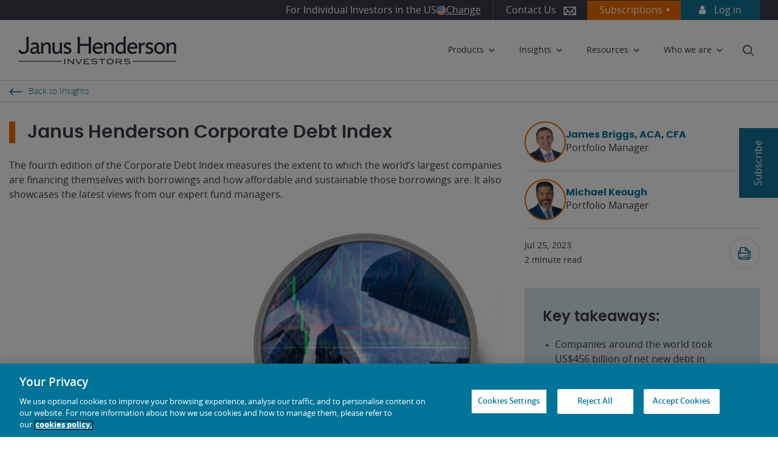

--- FILE ---
content_type: text/html; charset=UTF-8
request_url: https://www.janushenderson.com/en-us/investor/article/janus-henderson-corporate-debt-index-q223/
body_size: 51703
content:
<!DOCTYPE html>
<html lang="en-US">
<head>
	<link rel="alternate" hreflang="en-ar" href="https://www.janushenderson.com/en-ar/advisor/article/janus-henderson-corporate-debt-index-q223/">
<link rel="alternate" hreflang="en-au" href="https://www.janushenderson.com/en-au/adviser/article/janus-henderson-corporate-debt-index-q223/">
<link rel="alternate" hreflang="en-be" href="https://www.janushenderson.com/en-be/advisor/article/janus-henderson-corporate-debt-index-q223/">
<link rel="alternate" hreflang="en-br" href="https://www.janushenderson.com/en-br/advisor/article/janus-henderson-corporate-debt-index-q223/">
<link rel="alternate" hreflang="en-ch" href="https://www.janushenderson.com/en-ch/advisor/article/janus-henderson-corporate-debt-index-q223/">
<link rel="alternate" hreflang="en-cl" href="https://www.janushenderson.com/en-cl/advisor/article/janus-henderson-corporate-debt-index-q223/">
<link rel="alternate" hreflang="en-co" href="https://www.janushenderson.com/en-co/advisor/article/janus-henderson-corporate-debt-index-q223/">
<link rel="alternate" hreflang="en-gb" href="https://www.janushenderson.com/corporate/article/janus-henderson-corporate-debt-index-q223/">
<link rel="alternate" hreflang="en-dk" href="https://www.janushenderson.com/en-dk/advisor/article/janus-henderson-corporate-debt-index-q223/">
<link rel="alternate" hreflang="en-fi" href="https://www.janushenderson.com/en-fi/advisor/article/janus-henderson-corporate-debt-index-q223/">
<link rel="alternate" hreflang="en-ie" href="https://www.janushenderson.com/en-ie/advisor/article/janus-henderson-corporate-debt-index-q223/">
<link rel="alternate" hreflang="en-it" href="https://www.janushenderson.com/en-it/advisor/article/janus-henderson-corporate-debt-index-q223/">
<link rel="alternate" hreflang="en-lu" href="https://www.janushenderson.com/en-lu/advisor/article/janus-henderson-corporate-debt-index-q223/">
<link rel="alternate" hreflang="en-mx" href="https://www.janushenderson.com/en-mx/advisor/article/janus-henderson-corporate-debt-index-q223/">
<link rel="alternate" hreflang="en-no" href="https://www.janushenderson.com/en-no/advisor/article/janus-henderson-corporate-debt-index-q223/">
<link rel="alternate" hreflang="en-pe" href="https://www.janushenderson.com/en-pe/advisor/article/janus-henderson-corporate-debt-index-q223/">
<link rel="alternate" hreflang="en-pt" href="https://www.janushenderson.com/en-pt/advisor/article/janus-henderson-corporate-debt-index-q223/">
<link rel="alternate" hreflang="en-se" href="https://www.janushenderson.com/en-se/advisor/article/janus-henderson-corporate-debt-index-q223/">
<link rel="alternate" hreflang="en-gb" href="https://www.janushenderson.com/en-gb/adviser/article/janus-henderson-corporate-debt-index-q223/">
<link rel="alternate" hreflang="en-us" href="https://www.janushenderson.com/en-us/advisor/article/janus-henderson-corporate-debt-index-q223/">
<link rel="alternate" hreflang="en-uy" href="https://www.janushenderson.com/en-uy/advisor/article/janus-henderson-corporate-debt-index-q223/">
<link rel="alternate" hreflang="en-za" href="https://www.janushenderson.com/en-za/advisor/article/janus-henderson-corporate-debt-index-q223/">
<meta class='elastic' name='site_code' content='uspi' /> 
<meta class='elastic' name='post_type' content='Article' /> 
<meta class='elastic' name='post_date' content='1690295690' /> 
<meta class='elastic' name='excerpt' content='The Corporate Debt Index is a long-term study into trends in company indebtedness around the world, the investment opportunities this provides and the risks it presents.' /> 
<meta class='elastic' name='tags' content='Credit' /> 
<meta class='elastic' name='authors' content='James Briggs, ACA, CFA' /> 
<meta class='elastic' name='authors' content='Michael Keough' /> 
<meta class='elastic' name='asset_classes' content='Fixed Income' /> 
	<meta charset="UTF-8">
	<meta http-equiv="X-UA-Compatible" content="IE=edge">
	<meta name="viewport" content="width=device-width, initial-scale=1, shrink-to-fit=no">
	<meta name="mobile-web-app-capable" content="yes">
	<meta name="apple-mobile-web-app-capable" content="yes">
	<meta name="apple-mobile-web-app-title" content="US Investor - Janus Henderson Investors">
	<link rel="profile" href="http://gmpg.org/xfn/11">
			<link rel="icon" type="image/png" href="https://cdn.janushenderson.com/gwp/uploads/sites/4/favicon.png">
	
				<!-- OneTrust Cookies Consent Notice start for janushenderson.com -->
			<script src="https://cdn.cookielaw.org/scripttemplates/otSDKStub.js" data-document-language="true" type="text/javascript" charset="UTF-8" data-domain-script="4977fda3-86b6-47fc-92e6-c638ec86409b" ></script>
			<script type="text/javascript">
			function OptanonWrapper() { }
			</script>
			<!-- OneTrust Cookies Consent Notice end for janushenderson.com -->
		
		<!-- Web Accessibility UserWay Script https://userway.org/ -->
		<script>(function(d){var s=d.createElement('script');s.setAttribute('data-account','rHsnVtYoQh');s.setAttribute('src','https://cdn.userway.org/widget.js');(d.body||d.head).appendChild(s);})(document)</script>
		<noscript>
			Please ensure Javascript is enabled for purposes of <a href="UserWay Platform">website accessibility</a>
		</noscript>

	
	<meta name='robots' content='index, follow, max-image-preview:large, max-snippet:-1, max-video-preview:-1' />
<!-- Janus Henderson Investors --><script type="application/ld+json">{"@context":"https:\/\/schema.org","@type":"Article","mainEntityOfPage":{"@type":"WebPage","@id":"https:\/\/www.janushenderson.com\/en-us\/investor\/article\/janus-henderson-corporate-debt-index-q223\/"},"headline":"Janus Henderson Corporate Debt Index","datePublished":"2023-07-25","author":[{"@type":"Person","name":"James Briggs, ACA, CFA"},{"@type":"Person","name":"Michael Keough"}]}</script><style>
		@font-face { font-display: swap; }
	</style>
	<!-- This site is optimized with the Yoast SEO Premium plugin v21.8 (Yoast SEO v26.7) - https://yoast.com/wordpress/plugins/seo/ -->
	<title>Janus Henderson Corporate Debt Index - Janus Henderson Investors - US Investor</title>
	<meta name="description" content="The Corporate Debt Index measures the extent to which the world’s largest companies are financing themselves with borrowings." />
	<link rel="canonical" href="https://www.janushenderson.com/en-us/investor/article/janus-henderson-corporate-debt-index-q223/" />
	<meta property="og:locale" content="en_US" />
	<meta property="og:type" content="article" />
	<meta property="og:title" content="Janus Henderson Corporate Debt Index" />
	<meta property="og:description" content="The Corporate Debt Index measures the extent to which the world’s largest companies are financing themselves with borrowings." />
	<meta property="og:url" content="https://www.janushenderson.com/en-us/investor/article/janus-henderson-corporate-debt-index-q223/" />
	<meta property="og:site_name" content="US Investor" />
	<meta property="article:modified_time" content="2025-12-08T11:36:53+00:00" />
	<meta property="og:image" content="https://www.janushenderson.com/wp-content/uploads/sites/4/CorpDebtIndex_magnifying.png" />
	<meta property="og:image:width" content="1245" />
	<meta property="og:image:height" content="859" />
	<meta property="og:image:type" content="image/png" />
	<meta name="twitter:card" content="summary_large_image" />
	<meta name="twitter:label1" content="Est. reading time" />
	<meta name="twitter:data1" content="2 minutes" />
	<!-- / Yoast SEO Premium plugin. -->


<link rel='dns-prefetch' href='//challenges.cloudflare.com' />
<link rel="alternate" type="application/rss+xml" title="US Investor &raquo; Feed" href="https://www.janushenderson.com/en-us/investor/feed/" />
<link rel="alternate" type="application/rss+xml" title="US Investor &raquo; Comments Feed" href="https://www.janushenderson.com/en-us/investor/comments/feed/" />
<style id='wp-img-auto-sizes-contain-inline-css'>
img:is([sizes=auto i],[sizes^="auto," i]){contain-intrinsic-size:3000px 1500px}
/*# sourceURL=wp-img-auto-sizes-contain-inline-css */
</style>
<link rel='stylesheet' id='jh-spacing-controls-frontend-styles-css' href='https://www.janushenderson.com/en-us/investor/wp-content/plugins/janushenderson-block-customizations/build/spacing-controls/style.css?ver=1764595325' media='all' />
<style id='wp-block-library-inline-css'>
:root{--wp-block-synced-color:#7a00df;--wp-block-synced-color--rgb:122,0,223;--wp-bound-block-color:var(--wp-block-synced-color);--wp-editor-canvas-background:#ddd;--wp-admin-theme-color:#007cba;--wp-admin-theme-color--rgb:0,124,186;--wp-admin-theme-color-darker-10:#006ba1;--wp-admin-theme-color-darker-10--rgb:0,107,160.5;--wp-admin-theme-color-darker-20:#005a87;--wp-admin-theme-color-darker-20--rgb:0,90,135;--wp-admin-border-width-focus:2px}@media (min-resolution:192dpi){:root{--wp-admin-border-width-focus:1.5px}}.wp-element-button{cursor:pointer}:root .has-very-light-gray-background-color{background-color:#eee}:root .has-very-dark-gray-background-color{background-color:#313131}:root .has-very-light-gray-color{color:#eee}:root .has-very-dark-gray-color{color:#313131}:root .has-vivid-green-cyan-to-vivid-cyan-blue-gradient-background{background:linear-gradient(135deg,#00d084,#0693e3)}:root .has-purple-crush-gradient-background{background:linear-gradient(135deg,#34e2e4,#4721fb 50%,#ab1dfe)}:root .has-hazy-dawn-gradient-background{background:linear-gradient(135deg,#faaca8,#dad0ec)}:root .has-subdued-olive-gradient-background{background:linear-gradient(135deg,#fafae1,#67a671)}:root .has-atomic-cream-gradient-background{background:linear-gradient(135deg,#fdd79a,#004a59)}:root .has-nightshade-gradient-background{background:linear-gradient(135deg,#330968,#31cdcf)}:root .has-midnight-gradient-background{background:linear-gradient(135deg,#020381,#2874fc)}:root{--wp--preset--font-size--normal:16px;--wp--preset--font-size--huge:42px}.has-regular-font-size{font-size:1em}.has-larger-font-size{font-size:2.625em}.has-normal-font-size{font-size:var(--wp--preset--font-size--normal)}.has-huge-font-size{font-size:var(--wp--preset--font-size--huge)}.has-text-align-center{text-align:center}.has-text-align-left{text-align:left}.has-text-align-right{text-align:right}.has-fit-text{white-space:nowrap!important}#end-resizable-editor-section{display:none}.aligncenter{clear:both}.items-justified-left{justify-content:flex-start}.items-justified-center{justify-content:center}.items-justified-right{justify-content:flex-end}.items-justified-space-between{justify-content:space-between}.screen-reader-text{border:0;clip-path:inset(50%);height:1px;margin:-1px;overflow:hidden;padding:0;position:absolute;width:1px;word-wrap:normal!important}.screen-reader-text:focus{background-color:#ddd;clip-path:none;color:#444;display:block;font-size:1em;height:auto;left:5px;line-height:normal;padding:15px 23px 14px;text-decoration:none;top:5px;width:auto;z-index:100000}html :where(.has-border-color){border-style:solid}html :where([style*=border-top-color]){border-top-style:solid}html :where([style*=border-right-color]){border-right-style:solid}html :where([style*=border-bottom-color]){border-bottom-style:solid}html :where([style*=border-left-color]){border-left-style:solid}html :where([style*=border-width]){border-style:solid}html :where([style*=border-top-width]){border-top-style:solid}html :where([style*=border-right-width]){border-right-style:solid}html :where([style*=border-bottom-width]){border-bottom-style:solid}html :where([style*=border-left-width]){border-left-style:solid}html :where(img[class*=wp-image-]){height:auto;max-width:100%}:where(figure){margin:0 0 1em}html :where(.is-position-sticky){--wp-admin--admin-bar--position-offset:var(--wp-admin--admin-bar--height,0px)}@media screen and (max-width:600px){html :where(.is-position-sticky){--wp-admin--admin-bar--position-offset:0px}}

/*# sourceURL=wp-block-library-inline-css */
</style><style id='global-styles-inline-css'>
:root{--wp--preset--aspect-ratio--square: 1;--wp--preset--aspect-ratio--4-3: 4/3;--wp--preset--aspect-ratio--3-4: 3/4;--wp--preset--aspect-ratio--3-2: 3/2;--wp--preset--aspect-ratio--2-3: 2/3;--wp--preset--aspect-ratio--16-9: 16/9;--wp--preset--aspect-ratio--9-16: 9/16;--wp--preset--color--black: #000000;--wp--preset--color--cyan-bluish-gray: #abb8c3;--wp--preset--color--white: #ffffff;--wp--preset--color--pale-pink: #f78da7;--wp--preset--color--vivid-red: #cf2e2e;--wp--preset--color--luminous-vivid-orange: #ff6900;--wp--preset--color--luminous-vivid-amber: #fcb900;--wp--preset--color--light-green-cyan: #7bdcb5;--wp--preset--color--vivid-green-cyan: #00d084;--wp--preset--color--pale-cyan-blue: #8ed1fc;--wp--preset--color--vivid-cyan-blue: #0693e3;--wp--preset--color--vivid-purple: #9b51e0;--wp--preset--color--tangerine: #f06c00;--wp--preset--color--slate-grey: #393d47;--wp--preset--color--cerulean: #12749a;--wp--preset--color--iris: #7fdcf1;--wp--preset--color--porcelain: #f7f8f9;--wp--preset--color--cerulean-10: #f1f7f9;--wp--preset--gradient--vivid-cyan-blue-to-vivid-purple: linear-gradient(135deg,rgb(6,147,227) 0%,rgb(155,81,224) 100%);--wp--preset--gradient--light-green-cyan-to-vivid-green-cyan: linear-gradient(135deg,rgb(122,220,180) 0%,rgb(0,208,130) 100%);--wp--preset--gradient--luminous-vivid-amber-to-luminous-vivid-orange: linear-gradient(135deg,rgb(252,185,0) 0%,rgb(255,105,0) 100%);--wp--preset--gradient--luminous-vivid-orange-to-vivid-red: linear-gradient(135deg,rgb(255,105,0) 0%,rgb(207,46,46) 100%);--wp--preset--gradient--very-light-gray-to-cyan-bluish-gray: linear-gradient(135deg,rgb(238,238,238) 0%,rgb(169,184,195) 100%);--wp--preset--gradient--cool-to-warm-spectrum: linear-gradient(135deg,rgb(74,234,220) 0%,rgb(151,120,209) 20%,rgb(207,42,186) 40%,rgb(238,44,130) 60%,rgb(251,105,98) 80%,rgb(254,248,76) 100%);--wp--preset--gradient--blush-light-purple: linear-gradient(135deg,rgb(255,206,236) 0%,rgb(152,150,240) 100%);--wp--preset--gradient--blush-bordeaux: linear-gradient(135deg,rgb(254,205,165) 0%,rgb(254,45,45) 50%,rgb(107,0,62) 100%);--wp--preset--gradient--luminous-dusk: linear-gradient(135deg,rgb(255,203,112) 0%,rgb(199,81,192) 50%,rgb(65,88,208) 100%);--wp--preset--gradient--pale-ocean: linear-gradient(135deg,rgb(255,245,203) 0%,rgb(182,227,212) 50%,rgb(51,167,181) 100%);--wp--preset--gradient--electric-grass: linear-gradient(135deg,rgb(202,248,128) 0%,rgb(113,206,126) 100%);--wp--preset--gradient--midnight: linear-gradient(135deg,rgb(2,3,129) 0%,rgb(40,116,252) 100%);--wp--preset--font-size--small: 13px;--wp--preset--font-size--medium: 20px;--wp--preset--font-size--large: 36px;--wp--preset--font-size--x-large: 42px;--wp--preset--font-family--opensans: "OpenSans", sans;--wp--preset--font-family--poppins: "Poppins", sans;--wp--preset--spacing--20: 0.44rem;--wp--preset--spacing--30: 0.67rem;--wp--preset--spacing--40: 1rem;--wp--preset--spacing--50: 1.5rem;--wp--preset--spacing--60: 2.25rem;--wp--preset--spacing--70: 3.38rem;--wp--preset--spacing--80: 5.06rem;--wp--preset--shadow--natural: 6px 6px 9px rgba(0, 0, 0, 0.2);--wp--preset--shadow--deep: 12px 12px 50px rgba(0, 0, 0, 0.4);--wp--preset--shadow--sharp: 6px 6px 0px rgba(0, 0, 0, 0.2);--wp--preset--shadow--outlined: 6px 6px 0px -3px rgb(255, 255, 255), 6px 6px rgb(0, 0, 0);--wp--preset--shadow--crisp: 6px 6px 0px rgb(0, 0, 0);}:root { --wp--style--global--content-size: 1440px;--wp--style--global--wide-size: 1600px; }:where(body) { margin: 0; }.wp-site-blocks { padding-top: var(--wp--style--root--padding-top); padding-bottom: var(--wp--style--root--padding-bottom); }.has-global-padding { padding-right: var(--wp--style--root--padding-right); padding-left: var(--wp--style--root--padding-left); }.has-global-padding > .alignfull { margin-right: calc(var(--wp--style--root--padding-right) * -1); margin-left: calc(var(--wp--style--root--padding-left) * -1); }.has-global-padding :where(:not(.alignfull.is-layout-flow) > .has-global-padding:not(.wp-block-block, .alignfull)) { padding-right: 0; padding-left: 0; }.has-global-padding :where(:not(.alignfull.is-layout-flow) > .has-global-padding:not(.wp-block-block, .alignfull)) > .alignfull { margin-left: 0; margin-right: 0; }.wp-site-blocks > .alignleft { float: left; margin-right: 2em; }.wp-site-blocks > .alignright { float: right; margin-left: 2em; }.wp-site-blocks > .aligncenter { justify-content: center; margin-left: auto; margin-right: auto; }:where(.wp-site-blocks) > * { margin-block-start: 24px; margin-block-end: 0; }:where(.wp-site-blocks) > :first-child { margin-block-start: 0; }:where(.wp-site-blocks) > :last-child { margin-block-end: 0; }:root { --wp--style--block-gap: 24px; }:root :where(.is-layout-flow) > :first-child{margin-block-start: 0;}:root :where(.is-layout-flow) > :last-child{margin-block-end: 0;}:root :where(.is-layout-flow) > *{margin-block-start: 24px;margin-block-end: 0;}:root :where(.is-layout-constrained) > :first-child{margin-block-start: 0;}:root :where(.is-layout-constrained) > :last-child{margin-block-end: 0;}:root :where(.is-layout-constrained) > *{margin-block-start: 24px;margin-block-end: 0;}:root :where(.is-layout-flex){gap: 24px;}:root :where(.is-layout-grid){gap: 24px;}.is-layout-flow > .alignleft{float: left;margin-inline-start: 0;margin-inline-end: 2em;}.is-layout-flow > .alignright{float: right;margin-inline-start: 2em;margin-inline-end: 0;}.is-layout-flow > .aligncenter{margin-left: auto !important;margin-right: auto !important;}.is-layout-constrained > .alignleft{float: left;margin-inline-start: 0;margin-inline-end: 2em;}.is-layout-constrained > .alignright{float: right;margin-inline-start: 2em;margin-inline-end: 0;}.is-layout-constrained > .aligncenter{margin-left: auto !important;margin-right: auto !important;}.is-layout-constrained > :where(:not(.alignleft):not(.alignright):not(.alignfull)){max-width: var(--wp--style--global--content-size);margin-left: auto !important;margin-right: auto !important;}.is-layout-constrained > .alignwide{max-width: var(--wp--style--global--wide-size);}body .is-layout-flex{display: flex;}.is-layout-flex{flex-wrap: wrap;align-items: center;}.is-layout-flex > :is(*, div){margin: 0;}body .is-layout-grid{display: grid;}.is-layout-grid > :is(*, div){margin: 0;}body{font-family: opensans;--wp--style--root--padding-top: 24px;--wp--style--root--padding-right: 24px;--wp--style--root--padding-bottom: 24px;--wp--style--root--padding-left: 24px;}a:where(:not(.wp-element-button)){text-decoration: underline;}:root :where(.wp-element-button, .wp-block-button__link){background-color: #32373c;border-width: 0;color: #fff;font-family: inherit;font-size: inherit;font-style: inherit;font-weight: inherit;letter-spacing: inherit;line-height: inherit;padding-top: calc(0.667em + 2px);padding-right: calc(1.333em + 2px);padding-bottom: calc(0.667em + 2px);padding-left: calc(1.333em + 2px);text-decoration: none;text-transform: inherit;}.has-black-color{color: var(--wp--preset--color--black) !important;}.has-cyan-bluish-gray-color{color: var(--wp--preset--color--cyan-bluish-gray) !important;}.has-white-color{color: var(--wp--preset--color--white) !important;}.has-pale-pink-color{color: var(--wp--preset--color--pale-pink) !important;}.has-vivid-red-color{color: var(--wp--preset--color--vivid-red) !important;}.has-luminous-vivid-orange-color{color: var(--wp--preset--color--luminous-vivid-orange) !important;}.has-luminous-vivid-amber-color{color: var(--wp--preset--color--luminous-vivid-amber) !important;}.has-light-green-cyan-color{color: var(--wp--preset--color--light-green-cyan) !important;}.has-vivid-green-cyan-color{color: var(--wp--preset--color--vivid-green-cyan) !important;}.has-pale-cyan-blue-color{color: var(--wp--preset--color--pale-cyan-blue) !important;}.has-vivid-cyan-blue-color{color: var(--wp--preset--color--vivid-cyan-blue) !important;}.has-vivid-purple-color{color: var(--wp--preset--color--vivid-purple) !important;}.has-tangerine-color{color: var(--wp--preset--color--tangerine) !important;}.has-slate-grey-color{color: var(--wp--preset--color--slate-grey) !important;}.has-cerulean-color{color: var(--wp--preset--color--cerulean) !important;}.has-iris-color{color: var(--wp--preset--color--iris) !important;}.has-porcelain-color{color: var(--wp--preset--color--porcelain) !important;}.has-cerulean-10-color{color: var(--wp--preset--color--cerulean-10) !important;}.has-black-background-color{background-color: var(--wp--preset--color--black) !important;}.has-cyan-bluish-gray-background-color{background-color: var(--wp--preset--color--cyan-bluish-gray) !important;}.has-white-background-color{background-color: var(--wp--preset--color--white) !important;}.has-pale-pink-background-color{background-color: var(--wp--preset--color--pale-pink) !important;}.has-vivid-red-background-color{background-color: var(--wp--preset--color--vivid-red) !important;}.has-luminous-vivid-orange-background-color{background-color: var(--wp--preset--color--luminous-vivid-orange) !important;}.has-luminous-vivid-amber-background-color{background-color: var(--wp--preset--color--luminous-vivid-amber) !important;}.has-light-green-cyan-background-color{background-color: var(--wp--preset--color--light-green-cyan) !important;}.has-vivid-green-cyan-background-color{background-color: var(--wp--preset--color--vivid-green-cyan) !important;}.has-pale-cyan-blue-background-color{background-color: var(--wp--preset--color--pale-cyan-blue) !important;}.has-vivid-cyan-blue-background-color{background-color: var(--wp--preset--color--vivid-cyan-blue) !important;}.has-vivid-purple-background-color{background-color: var(--wp--preset--color--vivid-purple) !important;}.has-tangerine-background-color{background-color: var(--wp--preset--color--tangerine) !important;}.has-slate-grey-background-color{background-color: var(--wp--preset--color--slate-grey) !important;}.has-cerulean-background-color{background-color: var(--wp--preset--color--cerulean) !important;}.has-iris-background-color{background-color: var(--wp--preset--color--iris) !important;}.has-porcelain-background-color{background-color: var(--wp--preset--color--porcelain) !important;}.has-cerulean-10-background-color{background-color: var(--wp--preset--color--cerulean-10) !important;}.has-black-border-color{border-color: var(--wp--preset--color--black) !important;}.has-cyan-bluish-gray-border-color{border-color: var(--wp--preset--color--cyan-bluish-gray) !important;}.has-white-border-color{border-color: var(--wp--preset--color--white) !important;}.has-pale-pink-border-color{border-color: var(--wp--preset--color--pale-pink) !important;}.has-vivid-red-border-color{border-color: var(--wp--preset--color--vivid-red) !important;}.has-luminous-vivid-orange-border-color{border-color: var(--wp--preset--color--luminous-vivid-orange) !important;}.has-luminous-vivid-amber-border-color{border-color: var(--wp--preset--color--luminous-vivid-amber) !important;}.has-light-green-cyan-border-color{border-color: var(--wp--preset--color--light-green-cyan) !important;}.has-vivid-green-cyan-border-color{border-color: var(--wp--preset--color--vivid-green-cyan) !important;}.has-pale-cyan-blue-border-color{border-color: var(--wp--preset--color--pale-cyan-blue) !important;}.has-vivid-cyan-blue-border-color{border-color: var(--wp--preset--color--vivid-cyan-blue) !important;}.has-vivid-purple-border-color{border-color: var(--wp--preset--color--vivid-purple) !important;}.has-tangerine-border-color{border-color: var(--wp--preset--color--tangerine) !important;}.has-slate-grey-border-color{border-color: var(--wp--preset--color--slate-grey) !important;}.has-cerulean-border-color{border-color: var(--wp--preset--color--cerulean) !important;}.has-iris-border-color{border-color: var(--wp--preset--color--iris) !important;}.has-porcelain-border-color{border-color: var(--wp--preset--color--porcelain) !important;}.has-cerulean-10-border-color{border-color: var(--wp--preset--color--cerulean-10) !important;}.has-vivid-cyan-blue-to-vivid-purple-gradient-background{background: var(--wp--preset--gradient--vivid-cyan-blue-to-vivid-purple) !important;}.has-light-green-cyan-to-vivid-green-cyan-gradient-background{background: var(--wp--preset--gradient--light-green-cyan-to-vivid-green-cyan) !important;}.has-luminous-vivid-amber-to-luminous-vivid-orange-gradient-background{background: var(--wp--preset--gradient--luminous-vivid-amber-to-luminous-vivid-orange) !important;}.has-luminous-vivid-orange-to-vivid-red-gradient-background{background: var(--wp--preset--gradient--luminous-vivid-orange-to-vivid-red) !important;}.has-very-light-gray-to-cyan-bluish-gray-gradient-background{background: var(--wp--preset--gradient--very-light-gray-to-cyan-bluish-gray) !important;}.has-cool-to-warm-spectrum-gradient-background{background: var(--wp--preset--gradient--cool-to-warm-spectrum) !important;}.has-blush-light-purple-gradient-background{background: var(--wp--preset--gradient--blush-light-purple) !important;}.has-blush-bordeaux-gradient-background{background: var(--wp--preset--gradient--blush-bordeaux) !important;}.has-luminous-dusk-gradient-background{background: var(--wp--preset--gradient--luminous-dusk) !important;}.has-pale-ocean-gradient-background{background: var(--wp--preset--gradient--pale-ocean) !important;}.has-electric-grass-gradient-background{background: var(--wp--preset--gradient--electric-grass) !important;}.has-midnight-gradient-background{background: var(--wp--preset--gradient--midnight) !important;}.has-small-font-size{font-size: var(--wp--preset--font-size--small) !important;}.has-medium-font-size{font-size: var(--wp--preset--font-size--medium) !important;}.has-large-font-size{font-size: var(--wp--preset--font-size--large) !important;}.has-x-large-font-size{font-size: var(--wp--preset--font-size--x-large) !important;}.has-opensans-font-family{font-family: var(--wp--preset--font-family--opensans) !important;}.has-poppins-font-family{font-family: var(--wp--preset--font-family--poppins) !important;}
/*# sourceURL=global-styles-inline-css */
</style>

<link rel='stylesheet' id='jh-content-expiration-styles-css' href='https://www.janushenderson.com/en-us/investor/wp-content/plugins/janushenderson-block-customizations/build/content-expiration/style.css?ver=1767963520' media='all' />
<link rel='stylesheet' id='jh-tangerine-underline-heading-style-css' href='https://www.janushenderson.com/en-us/investor/wp-content/plugins/janushenderson-block-customizations/build/tangerine-underline-heading/style.css?ver=1764595325' media='all' />
<link rel='stylesheet' id='janushenderson-logging-css' href='https://www.janushenderson.com/en-us/investor/wp-content/client-mu-plugins/janushenderson-logging/public/css/janushenderson-logging-public.css?ver=1.0.0' media='all' />
<link rel='stylesheet' id='jh-bynder-product-info-css' href='https://www.janushenderson.com/en-us/investor/wp-content/plugins/api-data/includes/../css/jh-bynder-product-info.css' media='all' />
<link rel='stylesheet' id='api-data-css' href='https://www.janushenderson.com/en-us/investor/wp-content/plugins/api-data/public/css/api-data-public.css?ver=1.1.0' media='all' />
<link rel='stylesheet' id='jh-content-expiration-frontend-styles-css' href='https://www.janushenderson.com/en-us/investor/wp-content/plugins/janushenderson-block-customizations/build/content-expiration/style.css?ver=1767963520' media='all' />
<link rel='stylesheet' id='jh-latest-posts-enhancement-frontend-css' href='https://www.janushenderson.com/en-us/investor/wp-content/plugins/janushenderson-block-customizations/build/latest-posts-enhancement/style.css?ver=1767963520' media='all' />
<link rel='stylesheet' id='janushenderson-insights-css' href='https://www.janushenderson.com/en-us/investor/wp-content/plugins/janushenderson-insights/public/css/janushenderson-insights-public.css?ver=2.0.0' media='all' />
<link rel='stylesheet' id='siteimprove_preview_css-css' href='https://www.janushenderson.com/en-us/investor/wp-content/plugins/siteimprove/admin/css/siteimprove-preview.css?ver=2.1.2' media='all' />
<link rel='stylesheet' id='sm-style-css' href='https://www.janushenderson.com/en-us/investor/wp-content/plugins/wp-show-more/wpsm-style.css' media='all' />
<link rel='stylesheet' id='dashicons-css' href='https://www.janushenderson.com/en-us/investor/wp-includes/css/dashicons.min.css' media='all' />
<link rel='stylesheet' id='megamenu-genericons-css' href='https://www.janushenderson.com/en-us/investor/wp-content/plugins/megamenu-pro/icons/genericons/genericons/genericons.css?ver=2.4.3' media='all' />
<link rel='stylesheet' id='megamenu-fontawesome-css' href='https://www.janushenderson.com/en-us/investor/wp-content/plugins/megamenu-pro/icons/fontawesome/css/font-awesome.min.css?ver=2.4.3' media='all' />
<link rel='stylesheet' id='megamenu-fontawesome5-css' href='https://www.janushenderson.com/en-us/investor/wp-content/plugins/megamenu-pro/icons/fontawesome5/css/all.min.css?ver=2.4.3' media='all' />
<link rel='stylesheet' id='megamenu-fontawesome6-css' href='https://www.janushenderson.com/en-us/investor/wp-content/plugins/megamenu-pro/icons/fontawesome6/css/all.min.css?ver=2.4.3' media='all' />
<link rel='stylesheet' id='understrap-styles-css' href='https://www.janushenderson.com/wp-content/themes/janus-henderson-mu/css/theme.min.css?ver=0.5.1' media='all' />
<style id='understrap-styles-inline-css'>
body { background:   !important; }
/*# sourceURL=understrap-styles-inline-css */
</style>
<link rel='stylesheet' id='vendor-css-css' href='https://www.janushenderson.com/wp-content/themes/janus-henderson-mu-child/dist/vendor/css/vendor.min.css?ver=1765900985' media='all' />
<link rel='stylesheet' id='jhi-child-css-css' href='https://www.janushenderson.com/wp-content/themes/janus-henderson-mu-child/dist/css/child-theme.min.css?ver=1767963520' media='all' />
<link rel='stylesheet' id='pp-animate-css' href='https://www.janushenderson.com/en-us/investor/wp-content/plugins/bbpowerpack/assets/css/animate.min.css?ver=3.5.1' media='all' />
<script type="text/javascript" id="gtm-helper-pre-js-extra">
/* <![CDATA[ */
var global_data_layer = {"assetClass":"Fixed Income","audience":"pi","author":"Michael Keough, James Briggs ACA CFA","campaign":"","category":"Uncategorized","chip":"Analysis & Studies","country":"us","countryCode":"us","date":"20230725","disclaimer":"","entityId":"","fundName":"","fundClass":"","id":"2892109","investmentFocus":"Fixed Income","isInternal":"","language":"us","name":"janus-henderson-corporate-debt-index-q223","pageType":"Insights","parentId":"659660","postFormat":"PDF","region":"North America","relatedProd":"","site":"/en-us/investor/","title":"Janus Henderson Corporate Debt Index","template":"","userId":"0","pageUrl":"https://www.janushenderson.com/en-us/investor/article/janus-henderson-corporate-debt-index-q223/","themes":"Credit"};
//# sourceURL=gtm-helper-pre-js-extra
/* ]]> */
</script>
<script type="text/javascript" src="https://www.janushenderson.com/wp-content/themes/janus-henderson-mu-child/dist/js/js-modules/gtm-helper-pre.js?ver=2026Jan" id="gtm-helper-pre-js"></script>
<script type="text/javascript" src="https://www.janushenderson.com/en-us/investor/wp-includes/js/jquery/jquery.min.js?ver=3.7.1" id="jquery-core-js"></script>
<script type="text/javascript" src="https://www.janushenderson.com/en-us/investor/wp-includes/js/jquery/jquery-migrate.min.js?ver=3.4.1" id="jquery-migrate-js"></script>
<script type="text/javascript" src="https://www.janushenderson.com/en-us/investor/wp-content/plugins/api-data/public/js/api-data-public.js?ver=1.1.0" id="api-data-js"></script>
<script type="text/javascript" id="janushenderson-spoke-vue-js-before">
/* <![CDATA[ */
var site = {"jh_site_banner":[]}
//# sourceURL=janushenderson-spoke-vue-js-before
/* ]]> */
</script>
<script type="text/javascript" src="https://www.janushenderson.com/en-us/investor/wp-content/plugins/janushenderson-spoke-vue/public/js/jh-spoke-vue-bundle.js?ver=1.0.0" id="janushenderson-spoke-vue-js"></script>
<script type="text/javascript" src="https://www.janushenderson.com/en-us/investor/wp-content/plugins/wpo365-login/apps/dist/pintra-redirect.js?ver=31.1" id="pintraredirectjs-js" async></script>
<script type="text/javascript" src="https://www.janushenderson.com/wp-content/themes/janus-henderson-mu-child/dist/js/js-modules/gtm-helper-head.js?ver=1.1" id="gtm-helper-head-js"></script>
		<script>
			var bb_powerpack = {
				ajaxurl: 'https://www.janushenderson.com/en-us/investor/wp-admin/admin-ajax.php',
				search_term: ''
			};
		</script>
		<style class='wp-fonts-local' type='text/css'>
@font-face{font-family:OpenSans;font-style:normal;font-weight:300;font-display:fallback;src:url('https://www.janushenderson.com/wp-content/themes/janus-henderson-mu-child/dist/fonts/OpenSans/opensans-light-webfont.woff2') format('woff2'), url('https://www.janushenderson.com/wp-content/themes/janus-henderson-mu-child/dist/fonts/OpenSans/opensans-light-webfont.woff') format('woff');}
@font-face{font-family:OpenSans;font-style:normal;font-weight:400;font-display:fallback;src:url('https://www.janushenderson.com/wp-content/themes/janus-henderson-mu-child/dist/fonts/OpenSans/opensans-regular-webfont.woff2') format('woff2'), url('https://www.janushenderson.com/wp-content/themes/janus-henderson-mu-child/dist/fonts/OpenSans/opensans-regular-webfont.woff') format('woff');}
@font-face{font-family:OpenSans;font-style:normal;font-weight:500;font-display:fallback;src:url('https://www.janushenderson.com/wp-content/themes/janus-henderson-mu-child/dist/fonts/OpenSans/opensans-medium-webfont.woff2') format('woff2'), url('https://www.janushenderson.com/wp-content/themes/janus-henderson-mu-child/dist/fonts/OpenSans/opensans-medium-webfont.woff') format('woff');}
@font-face{font-family:OpenSans;font-style:normal;font-weight:600;font-display:fallback;src:url('https://www.janushenderson.com/wp-content/themes/janus-henderson-mu-child/dist/fonts/OpenSans/opensans-semibold-webfont.woff2') format('woff2'), url('https://www.janushenderson.com/wp-content/themes/janus-henderson-mu-child/dist/fonts/OpenSans/opensans-semibold-webfont.woff') format('woff');}
@font-face{font-family:OpenSans;font-style:normal;font-weight:700;font-display:fallback;src:url('https://www.janushenderson.com/wp-content/themes/janus-henderson-mu-child/dist/fonts/OpenSans/opensans-bold-webfont.woff2') format('woff2'), url('https://www.janushenderson.com/wp-content/themes/janus-henderson-mu-child/dist/fonts/OpenSans/opensans-bold-webfont.woff') format('woff');}
@font-face{font-family:OpenSans;font-style:normal;font-weight:800;font-display:fallback;src:url('https://www.janushenderson.com/wp-content/themes/janus-henderson-mu-child/dist/fonts/OpenSans/opensans-extrabold-webfont.woff2') format('woff2'), url('https://www.janushenderson.com/wp-content/themes/janus-henderson-mu-child/dist/fonts/OpenSans/opensans-extrabold-webfont.woff') format('woff');}
@font-face{font-family:OpenSans;font-style:italic;font-weight:300;font-display:fallback;src:url('https://www.janushenderson.com/wp-content/themes/janus-henderson-mu-child/dist/fonts/OpenSans/opensans-lightitalic-webfont.woff2') format('woff2'), url('https://www.janushenderson.com/wp-content/themes/janus-henderson-mu-child/dist/fonts/OpenSans/opensans-lightitalic-webfont.woff') format('woff');}
@font-face{font-family:OpenSans;font-style:italic;font-weight:400;font-display:fallback;src:url('https://www.janushenderson.com/wp-content/themes/janus-henderson-mu-child/dist/fonts/OpenSans/opensans-italic-webfont.woff2') format('woff2'), url('https://www.janushenderson.com/wp-content/themes/janus-henderson-mu-child/dist/fonts/OpenSans/opensans-italic-webfont.woff') format('woff');}
@font-face{font-family:OpenSans;font-style:italic;font-weight:500;font-display:fallback;src:url('https://www.janushenderson.com/wp-content/themes/janus-henderson-mu-child/dist/fonts/OpenSans/opensans-mediumitalic-webfont.woff2') format('woff2'), url('https://www.janushenderson.com/wp-content/themes/janus-henderson-mu-child/dist/fonts/OpenSans/opensans-mediumitalic-webfont.woff') format('woff');}
@font-face{font-family:OpenSans;font-style:italic;font-weight:600;font-display:fallback;src:url('https://www.janushenderson.com/wp-content/themes/janus-henderson-mu-child/dist/fonts/OpenSans/opensans-semibolditalic-webfont.woff2') format('woff2'), url('https://www.janushenderson.com/wp-content/themes/janus-henderson-mu-child/dist/fonts/OpenSans/opensans-semibolditalic-webfont.woff') format('woff');}
@font-face{font-family:OpenSans;font-style:italic;font-weight:700;font-display:fallback;src:url('https://www.janushenderson.com/wp-content/themes/janus-henderson-mu-child/dist/fonts/OpenSans/opensans-bolditalic-webfont.woff2') format('woff2'), url('https://www.janushenderson.com/wp-content/themes/janus-henderson-mu-child/dist/fonts/OpenSans/opensans-bolditalic-webfont.woff') format('woff');}
@font-face{font-family:OpenSans;font-style:italic;font-weight:800;font-display:fallback;src:url('https://www.janushenderson.com/wp-content/themes/janus-henderson-mu-child/dist/fonts/OpenSans/opensans-extrabolditalic-webfont.woff2') format('woff2'), url('https://www.janushenderson.com/wp-content/themes/janus-henderson-mu-child/dist/fonts/OpenSans/opensans-extrabolditalic-webfont.woff') format('woff');}
@font-face{font-family:Poppins;font-style:normal;font-weight:300;font-display:fallback;src:url('https://www.janushenderson.com/wp-content/themes/janus-henderson-mu-child/dist/fonts/Poppins/poppins-light-webfont.woff2') format('woff2'), url('https://www.janushenderson.com/wp-content/themes/janus-henderson-mu-child/dist/fonts/Poppins/poppins-light-webfont.woff') format('woff');}
@font-face{font-family:Poppins;font-style:normal;font-weight:400;font-display:fallback;src:url('https://www.janushenderson.com/wp-content/themes/janus-henderson-mu-child/dist/fonts/Poppins/poppins-regular-webfont.woff2') format('woff2'), url('https://www.janushenderson.com/wp-content/themes/janus-henderson-mu-child/dist/fonts/Poppins/poppins-regular-webfont.woff') format('woff');}
@font-face{font-family:Poppins;font-style:normal;font-weight:500;font-display:fallback;src:url('https://www.janushenderson.com/wp-content/themes/janus-henderson-mu-child/dist/fonts/Poppins/poppins-medium-webfont.woff2') format('woff2'), url('https://www.janushenderson.com/wp-content/themes/janus-henderson-mu-child/dist/fonts/Poppins/poppins-medium-webfont.woff') format('woff');}
@font-face{font-family:Poppins;font-style:normal;font-weight:600;font-display:fallback;src:url('https://www.janushenderson.com/wp-content/themes/janus-henderson-mu-child/dist/fonts/Poppins/poppins-semibold-webfont.woff2') format('woff2'), url('https://www.janushenderson.com/wp-content/themes/janus-henderson-mu-child/dist/fonts/Poppins/poppins-semibold-webfont.woff') format('woff');}
@font-face{font-family:Poppins;font-style:normal;font-weight:700;font-display:fallback;src:url('https://www.janushenderson.com/wp-content/themes/janus-henderson-mu-child/dist/fonts/Poppins/poppins-bold-webfont.woff2') format('woff2'), url('https://www.janushenderson.com/wp-content/themes/janus-henderson-mu-child/dist/fonts/Poppins/poppins-bold-webfont.woff') format('woff');}
@font-face{font-family:Poppins;font-style:normal;font-weight:800;font-display:fallback;src:url('https://www.janushenderson.com/wp-content/themes/janus-henderson-mu-child/dist/fonts/Poppins/poppins-extrabold-webfont.woff2') format('woff2'), url('https://www.janushenderson.com/wp-content/themes/janus-henderson-mu-child/dist/fonts/Poppins/poppins-extrabold-webfont.woff') format('woff');}
@font-face{font-family:Poppins;font-style:italic;font-weight:300;font-display:fallback;src:url('https://www.janushenderson.com/wp-content/themes/janus-henderson-mu-child/dist/fonts/Poppins/poppins-300italic.woff2') format('woff2');}
@font-face{font-family:Poppins;font-style:italic;font-weight:400;font-display:fallback;src:url('https://www.janushenderson.com/wp-content/themes/janus-henderson-mu-child/dist/fonts/Poppins/poppins-400italic.woff2') format('woff2');}
@font-face{font-family:Poppins;font-style:italic;font-weight:500;font-display:fallback;src:url('https://www.janushenderson.com/wp-content/themes/janus-henderson-mu-child/dist/fonts/Poppins/poppins-500italic.woff2') format('woff2');}
@font-face{font-family:Poppins;font-style:italic;font-weight:600;font-display:fallback;src:url('https://www.janushenderson.com/wp-content/themes/janus-henderson-mu-child/dist/fonts/Poppins/poppins-600italic.woff2') format('woff2');}
@font-face{font-family:Poppins;font-style:italic;font-weight:700;font-display:fallback;src:url('https://www.janushenderson.com/wp-content/themes/janus-henderson-mu-child/dist/fonts/Poppins/poppins-700italic.woff2') format('woff2');}
@font-face{font-family:Poppins;font-style:italic;font-weight:800;font-display:fallback;src:url('https://www.janushenderson.com/wp-content/themes/janus-henderson-mu-child/dist/fonts/Poppins/poppins-800italic.woff2') format('woff2');}
</style>
		<style type="text/css" id="wp-custom-css">
			sup{
	top:.6em;
	font-size:smaller;
}

.postid-72450 #content_asset_allocation div.highcharts-axis-labels.highcharts-xaxis-labels > span > table > tbody > tr > td.text-left.p-0 {
	display: inline-block;
	text-overflow: ellipsis;
	width: 21em !important;
	overflow: hidden;
	padding: 0.5em 0 0 0 !important;
}

.postid-72450 #content_asset_allocation .highcharts-axis-labels.highcharts-xaxis-labels {
	top: .5em !important;
}

.postid-156865 #content_asset_allocation div.highcharts-axis-labels.highcharts-xaxis-labels > span > table > tbody > tr > td.text-left.p-0 {
	display: inline-block;
	text-overflow: ellipsis;
	width: 21em !important;
	overflow: hidden;
	padding: 0.5em 0 0 0 !important;
}

.postid-156865 #content_asset_allocation .highcharts-axis-labels.highcharts-xaxis-labels {
	top: .5em !important;
}		</style>
		<style type="text/css">@charset "UTF-8";/** THIS FILE IS AUTOMATICALLY GENERATED - DO NOT MAKE MANUAL EDITS! **//** Custom CSS should be added to Mega Menu > Menu Themes > Custom Styling **/.mega-menu-last-modified-1768943699 { content: 'Tuesday 20th January 2026 21:14:59 UTC'; }#mega-menu-wrap-jh-header-mega-menu, #mega-menu-wrap-jh-header-mega-menu #mega-menu-jh-header-mega-menu, #mega-menu-wrap-jh-header-mega-menu #mega-menu-jh-header-mega-menu ul.mega-sub-menu, #mega-menu-wrap-jh-header-mega-menu #mega-menu-jh-header-mega-menu li.mega-menu-item, #mega-menu-wrap-jh-header-mega-menu #mega-menu-jh-header-mega-menu li.mega-menu-row, #mega-menu-wrap-jh-header-mega-menu #mega-menu-jh-header-mega-menu li.mega-menu-column, #mega-menu-wrap-jh-header-mega-menu #mega-menu-jh-header-mega-menu a.mega-menu-link, #mega-menu-wrap-jh-header-mega-menu #mega-menu-jh-header-mega-menu span.mega-menu-badge, #mega-menu-wrap-jh-header-mega-menu button.mega-close, #mega-menu-wrap-jh-header-mega-menu button.mega-toggle-standard {transition: none;border-radius: 0;box-shadow: none;background: none;border: 0;bottom: auto;box-sizing: border-box;clip: auto;color: #666;display: block;float: none;font-family: inherit;font-size: 14px;height: auto;left: auto;line-height: 1.7;list-style-type: none;margin: 0;min-height: auto;max-height: none;min-width: auto;max-width: none;opacity: 1;outline: none;overflow: visible;padding: 0;position: relative;pointer-events: auto;right: auto;text-align: left;text-decoration: none;text-indent: 0;text-transform: none;transform: none;top: auto;vertical-align: baseline;visibility: inherit;width: auto;word-wrap: break-word;white-space: normal;-webkit-tap-highlight-color: transparent;}#mega-menu-wrap-jh-header-mega-menu:before, #mega-menu-wrap-jh-header-mega-menu:after, #mega-menu-wrap-jh-header-mega-menu #mega-menu-jh-header-mega-menu:before, #mega-menu-wrap-jh-header-mega-menu #mega-menu-jh-header-mega-menu:after, #mega-menu-wrap-jh-header-mega-menu #mega-menu-jh-header-mega-menu ul.mega-sub-menu:before, #mega-menu-wrap-jh-header-mega-menu #mega-menu-jh-header-mega-menu ul.mega-sub-menu:after, #mega-menu-wrap-jh-header-mega-menu #mega-menu-jh-header-mega-menu li.mega-menu-item:before, #mega-menu-wrap-jh-header-mega-menu #mega-menu-jh-header-mega-menu li.mega-menu-item:after, #mega-menu-wrap-jh-header-mega-menu #mega-menu-jh-header-mega-menu li.mega-menu-row:before, #mega-menu-wrap-jh-header-mega-menu #mega-menu-jh-header-mega-menu li.mega-menu-row:after, #mega-menu-wrap-jh-header-mega-menu #mega-menu-jh-header-mega-menu li.mega-menu-column:before, #mega-menu-wrap-jh-header-mega-menu #mega-menu-jh-header-mega-menu li.mega-menu-column:after, #mega-menu-wrap-jh-header-mega-menu #mega-menu-jh-header-mega-menu a.mega-menu-link:before, #mega-menu-wrap-jh-header-mega-menu #mega-menu-jh-header-mega-menu a.mega-menu-link:after, #mega-menu-wrap-jh-header-mega-menu #mega-menu-jh-header-mega-menu span.mega-menu-badge:before, #mega-menu-wrap-jh-header-mega-menu #mega-menu-jh-header-mega-menu span.mega-menu-badge:after, #mega-menu-wrap-jh-header-mega-menu button.mega-close:before, #mega-menu-wrap-jh-header-mega-menu button.mega-close:after, #mega-menu-wrap-jh-header-mega-menu button.mega-toggle-standard:before, #mega-menu-wrap-jh-header-mega-menu button.mega-toggle-standard:after {display: none;}#mega-menu-wrap-jh-header-mega-menu {border-radius: 0px;}@media only screen and (min-width: 885px) {#mega-menu-wrap-jh-header-mega-menu {background: rgba(34, 34, 34, 0);}}#mega-menu-wrap-jh-header-mega-menu.mega-keyboard-navigation .mega-menu-toggle:focus, #mega-menu-wrap-jh-header-mega-menu.mega-keyboard-navigation .mega-toggle-block:focus, #mega-menu-wrap-jh-header-mega-menu.mega-keyboard-navigation .mega-toggle-block a:focus, #mega-menu-wrap-jh-header-mega-menu.mega-keyboard-navigation .mega-toggle-block .mega-search input[type=text]:focus, #mega-menu-wrap-jh-header-mega-menu.mega-keyboard-navigation .mega-toggle-block button.mega-toggle-animated:focus, #mega-menu-wrap-jh-header-mega-menu.mega-keyboard-navigation #mega-menu-jh-header-mega-menu a:focus, #mega-menu-wrap-jh-header-mega-menu.mega-keyboard-navigation #mega-menu-jh-header-mega-menu span:focus, #mega-menu-wrap-jh-header-mega-menu.mega-keyboard-navigation #mega-menu-jh-header-mega-menu input:focus, #mega-menu-wrap-jh-header-mega-menu.mega-keyboard-navigation #mega-menu-jh-header-mega-menu li.mega-menu-item a.mega-menu-link:focus, #mega-menu-wrap-jh-header-mega-menu.mega-keyboard-navigation #mega-menu-jh-header-mega-menu form.mega-search-open:has(input[type=text]:focus), #mega-menu-wrap-jh-header-mega-menu.mega-keyboard-navigation #mega-menu-jh-header-mega-menu + button.mega-close:focus {outline-style: solid;outline-width: 3px;outline-color: #109cde;outline-offset: -3px;}#mega-menu-wrap-jh-header-mega-menu.mega-keyboard-navigation .mega-toggle-block button.mega-toggle-animated:focus {outline-offset: 2px;}#mega-menu-wrap-jh-header-mega-menu.mega-keyboard-navigation > li.mega-menu-item > a.mega-menu-link:focus {background: #f9f9f9;color: #333;font-weight: normal;text-decoration: none;border-color: #fff;}@media only screen and (max-width: 884px) {#mega-menu-wrap-jh-header-mega-menu.mega-keyboard-navigation > li.mega-menu-item > a.mega-menu-link:focus {color: #222;background: white;}}#mega-menu-wrap-jh-header-mega-menu #mega-menu-jh-header-mega-menu {text-align: right;padding: 0px;}#mega-menu-wrap-jh-header-mega-menu #mega-menu-jh-header-mega-menu a.mega-menu-link {cursor: pointer;display: inline;}#mega-menu-wrap-jh-header-mega-menu #mega-menu-jh-header-mega-menu a.mega-menu-link .mega-description-group {vertical-align: middle;display: inline-block;transition: none;}#mega-menu-wrap-jh-header-mega-menu #mega-menu-jh-header-mega-menu a.mega-menu-link .mega-description-group .mega-menu-title, #mega-menu-wrap-jh-header-mega-menu #mega-menu-jh-header-mega-menu a.mega-menu-link .mega-description-group .mega-menu-description {transition: none;line-height: 1.5;display: block;}#mega-menu-wrap-jh-header-mega-menu #mega-menu-jh-header-mega-menu a.mega-menu-link .mega-description-group .mega-menu-description {font-style: italic;font-size: 0.8em;text-transform: none;font-weight: normal;}#mega-menu-wrap-jh-header-mega-menu #mega-menu-jh-header-mega-menu li.mega-menu-megamenu li.mega-menu-item.mega-icon-left.mega-has-description.mega-has-icon > a.mega-menu-link {display: flex;align-items: center;}#mega-menu-wrap-jh-header-mega-menu #mega-menu-jh-header-mega-menu li.mega-menu-megamenu li.mega-menu-item.mega-icon-left.mega-has-description.mega-has-icon > a.mega-menu-link:before {flex: 0 0 auto;align-self: flex-start;}#mega-menu-wrap-jh-header-mega-menu #mega-menu-jh-header-mega-menu li.mega-menu-tabbed.mega-menu-megamenu > ul.mega-sub-menu > li.mega-menu-item.mega-icon-left.mega-has-description.mega-has-icon > a.mega-menu-link {display: block;}#mega-menu-wrap-jh-header-mega-menu #mega-menu-jh-header-mega-menu li.mega-menu-item.mega-icon-top > a.mega-menu-link {display: table-cell;vertical-align: middle;line-height: initial;}#mega-menu-wrap-jh-header-mega-menu #mega-menu-jh-header-mega-menu li.mega-menu-item.mega-icon-top > a.mega-menu-link:before {display: block;margin: 0 0 6px 0;text-align: center;}#mega-menu-wrap-jh-header-mega-menu #mega-menu-jh-header-mega-menu li.mega-menu-item.mega-icon-top > a.mega-menu-link > span.mega-title-below {display: inline-block;transition: none;}@media only screen and (max-width: 884px) {#mega-menu-wrap-jh-header-mega-menu #mega-menu-jh-header-mega-menu > li.mega-menu-item.mega-icon-top > a.mega-menu-link {display: block;line-height: 50px;}#mega-menu-wrap-jh-header-mega-menu #mega-menu-jh-header-mega-menu > li.mega-menu-item.mega-icon-top > a.mega-menu-link:before {display: inline-block;margin: 0 6px 0 0;text-align: left;}}#mega-menu-wrap-jh-header-mega-menu #mega-menu-jh-header-mega-menu li.mega-menu-item.mega-icon-right > a.mega-menu-link:before {float: right;margin: 0 0 0 6px;}#mega-menu-wrap-jh-header-mega-menu #mega-menu-jh-header-mega-menu > li.mega-animating > ul.mega-sub-menu {pointer-events: none;}#mega-menu-wrap-jh-header-mega-menu #mega-menu-jh-header-mega-menu li.mega-disable-link > a.mega-menu-link, #mega-menu-wrap-jh-header-mega-menu #mega-menu-jh-header-mega-menu li.mega-menu-megamenu li.mega-disable-link > a.mega-menu-link {cursor: inherit;}#mega-menu-wrap-jh-header-mega-menu #mega-menu-jh-header-mega-menu li.mega-menu-item-has-children.mega-disable-link > a.mega-menu-link, #mega-menu-wrap-jh-header-mega-menu #mega-menu-jh-header-mega-menu li.mega-menu-megamenu > li.mega-menu-item-has-children.mega-disable-link > a.mega-menu-link {cursor: pointer;}#mega-menu-wrap-jh-header-mega-menu #mega-menu-jh-header-mega-menu p {margin-bottom: 10px;}#mega-menu-wrap-jh-header-mega-menu #mega-menu-jh-header-mega-menu input, #mega-menu-wrap-jh-header-mega-menu #mega-menu-jh-header-mega-menu img {max-width: 100%;}#mega-menu-wrap-jh-header-mega-menu #mega-menu-jh-header-mega-menu li.mega-menu-item > ul.mega-sub-menu {display: block;visibility: hidden;opacity: 1;pointer-events: auto;}@media only screen and (max-width: 884px) {#mega-menu-wrap-jh-header-mega-menu #mega-menu-jh-header-mega-menu li.mega-menu-item > ul.mega-sub-menu {display: none;visibility: visible;opacity: 1;}#mega-menu-wrap-jh-header-mega-menu #mega-menu-jh-header-mega-menu li.mega-menu-item.mega-toggle-on > ul.mega-sub-menu, #mega-menu-wrap-jh-header-mega-menu #mega-menu-jh-header-mega-menu li.mega-menu-megamenu.mega-menu-item.mega-toggle-on ul.mega-sub-menu {display: block;}#mega-menu-wrap-jh-header-mega-menu #mega-menu-jh-header-mega-menu li.mega-menu-megamenu.mega-menu-item.mega-toggle-on li.mega-hide-sub-menu-on-mobile > ul.mega-sub-menu, #mega-menu-wrap-jh-header-mega-menu #mega-menu-jh-header-mega-menu li.mega-hide-sub-menu-on-mobile > ul.mega-sub-menu {display: none;}}@media only screen and (min-width: 885px) {#mega-menu-wrap-jh-header-mega-menu #mega-menu-jh-header-mega-menu[data-effect="fade"] li.mega-menu-item > ul.mega-sub-menu {opacity: 0;transition: opacity 200ms ease-in, visibility 200ms ease-in;}#mega-menu-wrap-jh-header-mega-menu #mega-menu-jh-header-mega-menu[data-effect="fade"].mega-no-js li.mega-menu-item:hover > ul.mega-sub-menu, #mega-menu-wrap-jh-header-mega-menu #mega-menu-jh-header-mega-menu[data-effect="fade"].mega-no-js li.mega-menu-item:focus > ul.mega-sub-menu, #mega-menu-wrap-jh-header-mega-menu #mega-menu-jh-header-mega-menu[data-effect="fade"] li.mega-menu-item.mega-toggle-on > ul.mega-sub-menu, #mega-menu-wrap-jh-header-mega-menu #mega-menu-jh-header-mega-menu[data-effect="fade"] li.mega-menu-item.mega-menu-megamenu.mega-toggle-on ul.mega-sub-menu {opacity: 1;}#mega-menu-wrap-jh-header-mega-menu #mega-menu-jh-header-mega-menu[data-effect="fade_up"] li.mega-menu-item.mega-menu-megamenu > ul.mega-sub-menu, #mega-menu-wrap-jh-header-mega-menu #mega-menu-jh-header-mega-menu[data-effect="fade_up"] li.mega-menu-item.mega-menu-flyout ul.mega-sub-menu {opacity: 0;transform: translate(0, 10px);transition: opacity 200ms ease-in, transform 200ms ease-in, visibility 200ms ease-in;}#mega-menu-wrap-jh-header-mega-menu #mega-menu-jh-header-mega-menu[data-effect="fade_up"].mega-no-js li.mega-menu-item:hover > ul.mega-sub-menu, #mega-menu-wrap-jh-header-mega-menu #mega-menu-jh-header-mega-menu[data-effect="fade_up"].mega-no-js li.mega-menu-item:focus > ul.mega-sub-menu, #mega-menu-wrap-jh-header-mega-menu #mega-menu-jh-header-mega-menu[data-effect="fade_up"] li.mega-menu-item.mega-toggle-on > ul.mega-sub-menu, #mega-menu-wrap-jh-header-mega-menu #mega-menu-jh-header-mega-menu[data-effect="fade_up"] li.mega-menu-item.mega-menu-megamenu.mega-toggle-on ul.mega-sub-menu {opacity: 1;transform: translate(0, 0);}#mega-menu-wrap-jh-header-mega-menu #mega-menu-jh-header-mega-menu[data-effect="slide_up"] li.mega-menu-item.mega-menu-megamenu > ul.mega-sub-menu, #mega-menu-wrap-jh-header-mega-menu #mega-menu-jh-header-mega-menu[data-effect="slide_up"] li.mega-menu-item.mega-menu-flyout ul.mega-sub-menu {transform: translate(0, 10px);transition: transform 200ms ease-in, visibility 200ms ease-in;}#mega-menu-wrap-jh-header-mega-menu #mega-menu-jh-header-mega-menu[data-effect="slide_up"].mega-no-js li.mega-menu-item:hover > ul.mega-sub-menu, #mega-menu-wrap-jh-header-mega-menu #mega-menu-jh-header-mega-menu[data-effect="slide_up"].mega-no-js li.mega-menu-item:focus > ul.mega-sub-menu, #mega-menu-wrap-jh-header-mega-menu #mega-menu-jh-header-mega-menu[data-effect="slide_up"] li.mega-menu-item.mega-toggle-on > ul.mega-sub-menu, #mega-menu-wrap-jh-header-mega-menu #mega-menu-jh-header-mega-menu[data-effect="slide_up"] li.mega-menu-item.mega-menu-megamenu.mega-toggle-on ul.mega-sub-menu {transform: translate(0, 0);}}#mega-menu-wrap-jh-header-mega-menu #mega-menu-jh-header-mega-menu li.mega-menu-item.mega-menu-megamenu ul.mega-sub-menu li.mega-collapse-children > ul.mega-sub-menu {display: none;}#mega-menu-wrap-jh-header-mega-menu #mega-menu-jh-header-mega-menu li.mega-menu-item.mega-menu-megamenu ul.mega-sub-menu li.mega-collapse-children.mega-toggle-on > ul.mega-sub-menu {display: block;}#mega-menu-wrap-jh-header-mega-menu #mega-menu-jh-header-mega-menu.mega-no-js li.mega-menu-item:hover > ul.mega-sub-menu, #mega-menu-wrap-jh-header-mega-menu #mega-menu-jh-header-mega-menu.mega-no-js li.mega-menu-item:focus > ul.mega-sub-menu, #mega-menu-wrap-jh-header-mega-menu #mega-menu-jh-header-mega-menu li.mega-menu-item.mega-toggle-on > ul.mega-sub-menu {visibility: visible;}#mega-menu-wrap-jh-header-mega-menu #mega-menu-jh-header-mega-menu li.mega-menu-item.mega-menu-megamenu ul.mega-sub-menu ul.mega-sub-menu {visibility: inherit;opacity: 1;display: block;}#mega-menu-wrap-jh-header-mega-menu #mega-menu-jh-header-mega-menu li.mega-menu-item.mega-menu-megamenu ul.mega-sub-menu li.mega-1-columns > ul.mega-sub-menu > li.mega-menu-item {float: left;width: 100%;}#mega-menu-wrap-jh-header-mega-menu #mega-menu-jh-header-mega-menu li.mega-menu-item.mega-menu-megamenu ul.mega-sub-menu li.mega-2-columns > ul.mega-sub-menu > li.mega-menu-item {float: left;width: 50%;}#mega-menu-wrap-jh-header-mega-menu #mega-menu-jh-header-mega-menu li.mega-menu-item.mega-menu-megamenu ul.mega-sub-menu li.mega-3-columns > ul.mega-sub-menu > li.mega-menu-item {float: left;width: 33.3333333333%;}#mega-menu-wrap-jh-header-mega-menu #mega-menu-jh-header-mega-menu li.mega-menu-item.mega-menu-megamenu ul.mega-sub-menu li.mega-4-columns > ul.mega-sub-menu > li.mega-menu-item {float: left;width: 25%;}#mega-menu-wrap-jh-header-mega-menu #mega-menu-jh-header-mega-menu li.mega-menu-item.mega-menu-megamenu ul.mega-sub-menu li.mega-5-columns > ul.mega-sub-menu > li.mega-menu-item {float: left;width: 20%;}#mega-menu-wrap-jh-header-mega-menu #mega-menu-jh-header-mega-menu li.mega-menu-item.mega-menu-megamenu ul.mega-sub-menu li.mega-6-columns > ul.mega-sub-menu > li.mega-menu-item {float: left;width: 16.6666666667%;}#mega-menu-wrap-jh-header-mega-menu #mega-menu-jh-header-mega-menu li.mega-menu-item a[class^="dashicons"]:before {font-family: dashicons;}#mega-menu-wrap-jh-header-mega-menu #mega-menu-jh-header-mega-menu li.mega-menu-item a.mega-menu-link:before {display: inline-block;font: inherit;font-family: dashicons;position: static;margin: 0 6px 0 0px;vertical-align: top;-webkit-font-smoothing: antialiased;-moz-osx-font-smoothing: grayscale;color: inherit;background: transparent;height: auto;width: auto;top: auto;}#mega-menu-wrap-jh-header-mega-menu #mega-menu-jh-header-mega-menu li.mega-menu-item.mega-hide-text a.mega-menu-link:before {margin: 0;}#mega-menu-wrap-jh-header-mega-menu #mega-menu-jh-header-mega-menu li.mega-menu-item.mega-hide-text li.mega-menu-item a.mega-menu-link:before {margin: 0 6px 0 0;}#mega-menu-wrap-jh-header-mega-menu #mega-menu-jh-header-mega-menu li.mega-align-bottom-left.mega-toggle-on > a.mega-menu-link {border-radius: 0px;}#mega-menu-wrap-jh-header-mega-menu #mega-menu-jh-header-mega-menu li.mega-align-bottom-right > ul.mega-sub-menu {right: 0;}#mega-menu-wrap-jh-header-mega-menu #mega-menu-jh-header-mega-menu li.mega-align-bottom-right.mega-toggle-on > a.mega-menu-link {border-radius: 0px;}@media only screen and (min-width: 885px) {#mega-menu-wrap-jh-header-mega-menu #mega-menu-jh-header-mega-menu > li.mega-menu-megamenu.mega-menu-item {position: static;}}#mega-menu-wrap-jh-header-mega-menu #mega-menu-jh-header-mega-menu > li.mega-menu-item {margin: 0 0px 0 0;display: inline-block;height: auto;vertical-align: middle;}#mega-menu-wrap-jh-header-mega-menu #mega-menu-jh-header-mega-menu > li.mega-menu-item.mega-item-align-right {float: right;}@media only screen and (min-width: 885px) {#mega-menu-wrap-jh-header-mega-menu #mega-menu-jh-header-mega-menu > li.mega-menu-item.mega-item-align-right {margin: 0 0 0 0px;}}@media only screen and (min-width: 885px) {#mega-menu-wrap-jh-header-mega-menu #mega-menu-jh-header-mega-menu > li.mega-menu-item.mega-item-align-float-left {float: left;}}@media only screen and (min-width: 885px) {#mega-menu-wrap-jh-header-mega-menu #mega-menu-jh-header-mega-menu > li.mega-menu-item > a.mega-menu-link:hover, #mega-menu-wrap-jh-header-mega-menu #mega-menu-jh-header-mega-menu > li.mega-menu-item > a.mega-menu-link:focus {background: #f9f9f9;color: #333;font-weight: normal;text-decoration: none;border-color: #fff;}}#mega-menu-wrap-jh-header-mega-menu #mega-menu-jh-header-mega-menu > li.mega-menu-item.mega-toggle-on > a.mega-menu-link {background: #f9f9f9;color: #333;font-weight: normal;text-decoration: none;border-color: #fff;}@media only screen and (max-width: 884px) {#mega-menu-wrap-jh-header-mega-menu #mega-menu-jh-header-mega-menu > li.mega-menu-item.mega-toggle-on > a.mega-menu-link {color: #222;background: white;}}#mega-menu-wrap-jh-header-mega-menu #mega-menu-jh-header-mega-menu > li.mega-menu-item.mega-current-menu-item > a.mega-menu-link, #mega-menu-wrap-jh-header-mega-menu #mega-menu-jh-header-mega-menu > li.mega-menu-item.mega-current-menu-ancestor > a.mega-menu-link, #mega-menu-wrap-jh-header-mega-menu #mega-menu-jh-header-mega-menu > li.mega-menu-item.mega-current-page-ancestor > a.mega-menu-link {background: #f9f9f9;color: #333;font-weight: normal;text-decoration: none;border-color: #fff;}@media only screen and (max-width: 884px) {#mega-menu-wrap-jh-header-mega-menu #mega-menu-jh-header-mega-menu > li.mega-menu-item.mega-current-menu-item > a.mega-menu-link, #mega-menu-wrap-jh-header-mega-menu #mega-menu-jh-header-mega-menu > li.mega-menu-item.mega-current-menu-ancestor > a.mega-menu-link, #mega-menu-wrap-jh-header-mega-menu #mega-menu-jh-header-mega-menu > li.mega-menu-item.mega-current-page-ancestor > a.mega-menu-link {color: #222;background: white;}}#mega-menu-wrap-jh-header-mega-menu #mega-menu-jh-header-mega-menu > li.mega-menu-item > a.mega-menu-link {line-height: 50px;height: 50px;padding: 0px 10px;vertical-align: baseline;width: auto;display: block;color: #333;text-transform: none;text-decoration: none;text-align: left;background: rgba(0, 0, 0, 0);border: 0;border-radius: 0px;font-family: inherit;font-size: 14px;font-weight: normal;outline: none;}@media only screen and (min-width: 885px) {#mega-menu-wrap-jh-header-mega-menu #mega-menu-jh-header-mega-menu > li.mega-menu-item.mega-multi-line > a.mega-menu-link {line-height: inherit;display: table-cell;vertical-align: middle;}}@media only screen and (max-width: 884px) {#mega-menu-wrap-jh-header-mega-menu #mega-menu-jh-header-mega-menu > li.mega-menu-item.mega-multi-line > a.mega-menu-link br {display: none;}}@media only screen and (max-width: 884px) {#mega-menu-wrap-jh-header-mega-menu #mega-menu-jh-header-mega-menu > li.mega-menu-item {display: list-item;margin: 0;clear: both;border: 0;}#mega-menu-wrap-jh-header-mega-menu #mega-menu-jh-header-mega-menu > li.mega-menu-item.mega-item-align-right {float: none;}#mega-menu-wrap-jh-header-mega-menu #mega-menu-jh-header-mega-menu > li.mega-menu-item > a.mega-menu-link {border-radius: 0;border: 0;margin: 0;line-height: 50px;height: 50px;padding: 0 10px;background: transparent;text-align: left;color: #222;font-size: 14px;}}#mega-menu-wrap-jh-header-mega-menu #mega-menu-jh-header-mega-menu li.mega-menu-megamenu > ul.mega-sub-menu > li.mega-menu-row {width: 100%;float: left;}#mega-menu-wrap-jh-header-mega-menu #mega-menu-jh-header-mega-menu li.mega-menu-megamenu > ul.mega-sub-menu > li.mega-menu-row .mega-menu-column {float: left;min-height: 1px;}@media only screen and (min-width: 885px) {#mega-menu-wrap-jh-header-mega-menu #mega-menu-jh-header-mega-menu li.mega-menu-megamenu > ul.mega-sub-menu > li.mega-menu-row > ul.mega-sub-menu > li.mega-menu-columns-1-of-1 {width: 100%;}#mega-menu-wrap-jh-header-mega-menu #mega-menu-jh-header-mega-menu li.mega-menu-megamenu > ul.mega-sub-menu > li.mega-menu-row > ul.mega-sub-menu > li.mega-menu-columns-1-of-2 {width: 50%;}#mega-menu-wrap-jh-header-mega-menu #mega-menu-jh-header-mega-menu li.mega-menu-megamenu > ul.mega-sub-menu > li.mega-menu-row > ul.mega-sub-menu > li.mega-menu-columns-2-of-2 {width: 100%;}#mega-menu-wrap-jh-header-mega-menu #mega-menu-jh-header-mega-menu li.mega-menu-megamenu > ul.mega-sub-menu > li.mega-menu-row > ul.mega-sub-menu > li.mega-menu-columns-1-of-3 {width: 33.3333333333%;}#mega-menu-wrap-jh-header-mega-menu #mega-menu-jh-header-mega-menu li.mega-menu-megamenu > ul.mega-sub-menu > li.mega-menu-row > ul.mega-sub-menu > li.mega-menu-columns-2-of-3 {width: 66.6666666667%;}#mega-menu-wrap-jh-header-mega-menu #mega-menu-jh-header-mega-menu li.mega-menu-megamenu > ul.mega-sub-menu > li.mega-menu-row > ul.mega-sub-menu > li.mega-menu-columns-3-of-3 {width: 100%;}#mega-menu-wrap-jh-header-mega-menu #mega-menu-jh-header-mega-menu li.mega-menu-megamenu > ul.mega-sub-menu > li.mega-menu-row > ul.mega-sub-menu > li.mega-menu-columns-1-of-4 {width: 25%;}#mega-menu-wrap-jh-header-mega-menu #mega-menu-jh-header-mega-menu li.mega-menu-megamenu > ul.mega-sub-menu > li.mega-menu-row > ul.mega-sub-menu > li.mega-menu-columns-2-of-4 {width: 50%;}#mega-menu-wrap-jh-header-mega-menu #mega-menu-jh-header-mega-menu li.mega-menu-megamenu > ul.mega-sub-menu > li.mega-menu-row > ul.mega-sub-menu > li.mega-menu-columns-3-of-4 {width: 75%;}#mega-menu-wrap-jh-header-mega-menu #mega-menu-jh-header-mega-menu li.mega-menu-megamenu > ul.mega-sub-menu > li.mega-menu-row > ul.mega-sub-menu > li.mega-menu-columns-4-of-4 {width: 100%;}#mega-menu-wrap-jh-header-mega-menu #mega-menu-jh-header-mega-menu li.mega-menu-megamenu > ul.mega-sub-menu > li.mega-menu-row > ul.mega-sub-menu > li.mega-menu-columns-1-of-5 {width: 20%;}#mega-menu-wrap-jh-header-mega-menu #mega-menu-jh-header-mega-menu li.mega-menu-megamenu > ul.mega-sub-menu > li.mega-menu-row > ul.mega-sub-menu > li.mega-menu-columns-2-of-5 {width: 40%;}#mega-menu-wrap-jh-header-mega-menu #mega-menu-jh-header-mega-menu li.mega-menu-megamenu > ul.mega-sub-menu > li.mega-menu-row > ul.mega-sub-menu > li.mega-menu-columns-3-of-5 {width: 60%;}#mega-menu-wrap-jh-header-mega-menu #mega-menu-jh-header-mega-menu li.mega-menu-megamenu > ul.mega-sub-menu > li.mega-menu-row > ul.mega-sub-menu > li.mega-menu-columns-4-of-5 {width: 80%;}#mega-menu-wrap-jh-header-mega-menu #mega-menu-jh-header-mega-menu li.mega-menu-megamenu > ul.mega-sub-menu > li.mega-menu-row > ul.mega-sub-menu > li.mega-menu-columns-5-of-5 {width: 100%;}#mega-menu-wrap-jh-header-mega-menu #mega-menu-jh-header-mega-menu li.mega-menu-megamenu > ul.mega-sub-menu > li.mega-menu-row > ul.mega-sub-menu > li.mega-menu-columns-1-of-6 {width: 16.6666666667%;}#mega-menu-wrap-jh-header-mega-menu #mega-menu-jh-header-mega-menu li.mega-menu-megamenu > ul.mega-sub-menu > li.mega-menu-row > ul.mega-sub-menu > li.mega-menu-columns-2-of-6 {width: 33.3333333333%;}#mega-menu-wrap-jh-header-mega-menu #mega-menu-jh-header-mega-menu li.mega-menu-megamenu > ul.mega-sub-menu > li.mega-menu-row > ul.mega-sub-menu > li.mega-menu-columns-3-of-6 {width: 50%;}#mega-menu-wrap-jh-header-mega-menu #mega-menu-jh-header-mega-menu li.mega-menu-megamenu > ul.mega-sub-menu > li.mega-menu-row > ul.mega-sub-menu > li.mega-menu-columns-4-of-6 {width: 66.6666666667%;}#mega-menu-wrap-jh-header-mega-menu #mega-menu-jh-header-mega-menu li.mega-menu-megamenu > ul.mega-sub-menu > li.mega-menu-row > ul.mega-sub-menu > li.mega-menu-columns-5-of-6 {width: 83.3333333333%;}#mega-menu-wrap-jh-header-mega-menu #mega-menu-jh-header-mega-menu li.mega-menu-megamenu > ul.mega-sub-menu > li.mega-menu-row > ul.mega-sub-menu > li.mega-menu-columns-6-of-6 {width: 100%;}#mega-menu-wrap-jh-header-mega-menu #mega-menu-jh-header-mega-menu li.mega-menu-megamenu > ul.mega-sub-menu > li.mega-menu-row > ul.mega-sub-menu > li.mega-menu-columns-1-of-7 {width: 14.2857142857%;}#mega-menu-wrap-jh-header-mega-menu #mega-menu-jh-header-mega-menu li.mega-menu-megamenu > ul.mega-sub-menu > li.mega-menu-row > ul.mega-sub-menu > li.mega-menu-columns-2-of-7 {width: 28.5714285714%;}#mega-menu-wrap-jh-header-mega-menu #mega-menu-jh-header-mega-menu li.mega-menu-megamenu > ul.mega-sub-menu > li.mega-menu-row > ul.mega-sub-menu > li.mega-menu-columns-3-of-7 {width: 42.8571428571%;}#mega-menu-wrap-jh-header-mega-menu #mega-menu-jh-header-mega-menu li.mega-menu-megamenu > ul.mega-sub-menu > li.mega-menu-row > ul.mega-sub-menu > li.mega-menu-columns-4-of-7 {width: 57.1428571429%;}#mega-menu-wrap-jh-header-mega-menu #mega-menu-jh-header-mega-menu li.mega-menu-megamenu > ul.mega-sub-menu > li.mega-menu-row > ul.mega-sub-menu > li.mega-menu-columns-5-of-7 {width: 71.4285714286%;}#mega-menu-wrap-jh-header-mega-menu #mega-menu-jh-header-mega-menu li.mega-menu-megamenu > ul.mega-sub-menu > li.mega-menu-row > ul.mega-sub-menu > li.mega-menu-columns-6-of-7 {width: 85.7142857143%;}#mega-menu-wrap-jh-header-mega-menu #mega-menu-jh-header-mega-menu li.mega-menu-megamenu > ul.mega-sub-menu > li.mega-menu-row > ul.mega-sub-menu > li.mega-menu-columns-7-of-7 {width: 100%;}#mega-menu-wrap-jh-header-mega-menu #mega-menu-jh-header-mega-menu li.mega-menu-megamenu > ul.mega-sub-menu > li.mega-menu-row > ul.mega-sub-menu > li.mega-menu-columns-1-of-8 {width: 12.5%;}#mega-menu-wrap-jh-header-mega-menu #mega-menu-jh-header-mega-menu li.mega-menu-megamenu > ul.mega-sub-menu > li.mega-menu-row > ul.mega-sub-menu > li.mega-menu-columns-2-of-8 {width: 25%;}#mega-menu-wrap-jh-header-mega-menu #mega-menu-jh-header-mega-menu li.mega-menu-megamenu > ul.mega-sub-menu > li.mega-menu-row > ul.mega-sub-menu > li.mega-menu-columns-3-of-8 {width: 37.5%;}#mega-menu-wrap-jh-header-mega-menu #mega-menu-jh-header-mega-menu li.mega-menu-megamenu > ul.mega-sub-menu > li.mega-menu-row > ul.mega-sub-menu > li.mega-menu-columns-4-of-8 {width: 50%;}#mega-menu-wrap-jh-header-mega-menu #mega-menu-jh-header-mega-menu li.mega-menu-megamenu > ul.mega-sub-menu > li.mega-menu-row > ul.mega-sub-menu > li.mega-menu-columns-5-of-8 {width: 62.5%;}#mega-menu-wrap-jh-header-mega-menu #mega-menu-jh-header-mega-menu li.mega-menu-megamenu > ul.mega-sub-menu > li.mega-menu-row > ul.mega-sub-menu > li.mega-menu-columns-6-of-8 {width: 75%;}#mega-menu-wrap-jh-header-mega-menu #mega-menu-jh-header-mega-menu li.mega-menu-megamenu > ul.mega-sub-menu > li.mega-menu-row > ul.mega-sub-menu > li.mega-menu-columns-7-of-8 {width: 87.5%;}#mega-menu-wrap-jh-header-mega-menu #mega-menu-jh-header-mega-menu li.mega-menu-megamenu > ul.mega-sub-menu > li.mega-menu-row > ul.mega-sub-menu > li.mega-menu-columns-8-of-8 {width: 100%;}#mega-menu-wrap-jh-header-mega-menu #mega-menu-jh-header-mega-menu li.mega-menu-megamenu > ul.mega-sub-menu > li.mega-menu-row > ul.mega-sub-menu > li.mega-menu-columns-1-of-9 {width: 11.1111111111%;}#mega-menu-wrap-jh-header-mega-menu #mega-menu-jh-header-mega-menu li.mega-menu-megamenu > ul.mega-sub-menu > li.mega-menu-row > ul.mega-sub-menu > li.mega-menu-columns-2-of-9 {width: 22.2222222222%;}#mega-menu-wrap-jh-header-mega-menu #mega-menu-jh-header-mega-menu li.mega-menu-megamenu > ul.mega-sub-menu > li.mega-menu-row > ul.mega-sub-menu > li.mega-menu-columns-3-of-9 {width: 33.3333333333%;}#mega-menu-wrap-jh-header-mega-menu #mega-menu-jh-header-mega-menu li.mega-menu-megamenu > ul.mega-sub-menu > li.mega-menu-row > ul.mega-sub-menu > li.mega-menu-columns-4-of-9 {width: 44.4444444444%;}#mega-menu-wrap-jh-header-mega-menu #mega-menu-jh-header-mega-menu li.mega-menu-megamenu > ul.mega-sub-menu > li.mega-menu-row > ul.mega-sub-menu > li.mega-menu-columns-5-of-9 {width: 55.5555555556%;}#mega-menu-wrap-jh-header-mega-menu #mega-menu-jh-header-mega-menu li.mega-menu-megamenu > ul.mega-sub-menu > li.mega-menu-row > ul.mega-sub-menu > li.mega-menu-columns-6-of-9 {width: 66.6666666667%;}#mega-menu-wrap-jh-header-mega-menu #mega-menu-jh-header-mega-menu li.mega-menu-megamenu > ul.mega-sub-menu > li.mega-menu-row > ul.mega-sub-menu > li.mega-menu-columns-7-of-9 {width: 77.7777777778%;}#mega-menu-wrap-jh-header-mega-menu #mega-menu-jh-header-mega-menu li.mega-menu-megamenu > ul.mega-sub-menu > li.mega-menu-row > ul.mega-sub-menu > li.mega-menu-columns-8-of-9 {width: 88.8888888889%;}#mega-menu-wrap-jh-header-mega-menu #mega-menu-jh-header-mega-menu li.mega-menu-megamenu > ul.mega-sub-menu > li.mega-menu-row > ul.mega-sub-menu > li.mega-menu-columns-9-of-9 {width: 100%;}#mega-menu-wrap-jh-header-mega-menu #mega-menu-jh-header-mega-menu li.mega-menu-megamenu > ul.mega-sub-menu > li.mega-menu-row > ul.mega-sub-menu > li.mega-menu-columns-1-of-10 {width: 10%;}#mega-menu-wrap-jh-header-mega-menu #mega-menu-jh-header-mega-menu li.mega-menu-megamenu > ul.mega-sub-menu > li.mega-menu-row > ul.mega-sub-menu > li.mega-menu-columns-2-of-10 {width: 20%;}#mega-menu-wrap-jh-header-mega-menu #mega-menu-jh-header-mega-menu li.mega-menu-megamenu > ul.mega-sub-menu > li.mega-menu-row > ul.mega-sub-menu > li.mega-menu-columns-3-of-10 {width: 30%;}#mega-menu-wrap-jh-header-mega-menu #mega-menu-jh-header-mega-menu li.mega-menu-megamenu > ul.mega-sub-menu > li.mega-menu-row > ul.mega-sub-menu > li.mega-menu-columns-4-of-10 {width: 40%;}#mega-menu-wrap-jh-header-mega-menu #mega-menu-jh-header-mega-menu li.mega-menu-megamenu > ul.mega-sub-menu > li.mega-menu-row > ul.mega-sub-menu > li.mega-menu-columns-5-of-10 {width: 50%;}#mega-menu-wrap-jh-header-mega-menu #mega-menu-jh-header-mega-menu li.mega-menu-megamenu > ul.mega-sub-menu > li.mega-menu-row > ul.mega-sub-menu > li.mega-menu-columns-6-of-10 {width: 60%;}#mega-menu-wrap-jh-header-mega-menu #mega-menu-jh-header-mega-menu li.mega-menu-megamenu > ul.mega-sub-menu > li.mega-menu-row > ul.mega-sub-menu > li.mega-menu-columns-7-of-10 {width: 70%;}#mega-menu-wrap-jh-header-mega-menu #mega-menu-jh-header-mega-menu li.mega-menu-megamenu > ul.mega-sub-menu > li.mega-menu-row > ul.mega-sub-menu > li.mega-menu-columns-8-of-10 {width: 80%;}#mega-menu-wrap-jh-header-mega-menu #mega-menu-jh-header-mega-menu li.mega-menu-megamenu > ul.mega-sub-menu > li.mega-menu-row > ul.mega-sub-menu > li.mega-menu-columns-9-of-10 {width: 90%;}#mega-menu-wrap-jh-header-mega-menu #mega-menu-jh-header-mega-menu li.mega-menu-megamenu > ul.mega-sub-menu > li.mega-menu-row > ul.mega-sub-menu > li.mega-menu-columns-10-of-10 {width: 100%;}#mega-menu-wrap-jh-header-mega-menu #mega-menu-jh-header-mega-menu li.mega-menu-megamenu > ul.mega-sub-menu > li.mega-menu-row > ul.mega-sub-menu > li.mega-menu-columns-1-of-11 {width: 9.0909090909%;}#mega-menu-wrap-jh-header-mega-menu #mega-menu-jh-header-mega-menu li.mega-menu-megamenu > ul.mega-sub-menu > li.mega-menu-row > ul.mega-sub-menu > li.mega-menu-columns-2-of-11 {width: 18.1818181818%;}#mega-menu-wrap-jh-header-mega-menu #mega-menu-jh-header-mega-menu li.mega-menu-megamenu > ul.mega-sub-menu > li.mega-menu-row > ul.mega-sub-menu > li.mega-menu-columns-3-of-11 {width: 27.2727272727%;}#mega-menu-wrap-jh-header-mega-menu #mega-menu-jh-header-mega-menu li.mega-menu-megamenu > ul.mega-sub-menu > li.mega-menu-row > ul.mega-sub-menu > li.mega-menu-columns-4-of-11 {width: 36.3636363636%;}#mega-menu-wrap-jh-header-mega-menu #mega-menu-jh-header-mega-menu li.mega-menu-megamenu > ul.mega-sub-menu > li.mega-menu-row > ul.mega-sub-menu > li.mega-menu-columns-5-of-11 {width: 45.4545454545%;}#mega-menu-wrap-jh-header-mega-menu #mega-menu-jh-header-mega-menu li.mega-menu-megamenu > ul.mega-sub-menu > li.mega-menu-row > ul.mega-sub-menu > li.mega-menu-columns-6-of-11 {width: 54.5454545455%;}#mega-menu-wrap-jh-header-mega-menu #mega-menu-jh-header-mega-menu li.mega-menu-megamenu > ul.mega-sub-menu > li.mega-menu-row > ul.mega-sub-menu > li.mega-menu-columns-7-of-11 {width: 63.6363636364%;}#mega-menu-wrap-jh-header-mega-menu #mega-menu-jh-header-mega-menu li.mega-menu-megamenu > ul.mega-sub-menu > li.mega-menu-row > ul.mega-sub-menu > li.mega-menu-columns-8-of-11 {width: 72.7272727273%;}#mega-menu-wrap-jh-header-mega-menu #mega-menu-jh-header-mega-menu li.mega-menu-megamenu > ul.mega-sub-menu > li.mega-menu-row > ul.mega-sub-menu > li.mega-menu-columns-9-of-11 {width: 81.8181818182%;}#mega-menu-wrap-jh-header-mega-menu #mega-menu-jh-header-mega-menu li.mega-menu-megamenu > ul.mega-sub-menu > li.mega-menu-row > ul.mega-sub-menu > li.mega-menu-columns-10-of-11 {width: 90.9090909091%;}#mega-menu-wrap-jh-header-mega-menu #mega-menu-jh-header-mega-menu li.mega-menu-megamenu > ul.mega-sub-menu > li.mega-menu-row > ul.mega-sub-menu > li.mega-menu-columns-11-of-11 {width: 100%;}#mega-menu-wrap-jh-header-mega-menu #mega-menu-jh-header-mega-menu li.mega-menu-megamenu > ul.mega-sub-menu > li.mega-menu-row > ul.mega-sub-menu > li.mega-menu-columns-1-of-12 {width: 8.3333333333%;}#mega-menu-wrap-jh-header-mega-menu #mega-menu-jh-header-mega-menu li.mega-menu-megamenu > ul.mega-sub-menu > li.mega-menu-row > ul.mega-sub-menu > li.mega-menu-columns-2-of-12 {width: 16.6666666667%;}#mega-menu-wrap-jh-header-mega-menu #mega-menu-jh-header-mega-menu li.mega-menu-megamenu > ul.mega-sub-menu > li.mega-menu-row > ul.mega-sub-menu > li.mega-menu-columns-3-of-12 {width: 25%;}#mega-menu-wrap-jh-header-mega-menu #mega-menu-jh-header-mega-menu li.mega-menu-megamenu > ul.mega-sub-menu > li.mega-menu-row > ul.mega-sub-menu > li.mega-menu-columns-4-of-12 {width: 33.3333333333%;}#mega-menu-wrap-jh-header-mega-menu #mega-menu-jh-header-mega-menu li.mega-menu-megamenu > ul.mega-sub-menu > li.mega-menu-row > ul.mega-sub-menu > li.mega-menu-columns-5-of-12 {width: 41.6666666667%;}#mega-menu-wrap-jh-header-mega-menu #mega-menu-jh-header-mega-menu li.mega-menu-megamenu > ul.mega-sub-menu > li.mega-menu-row > ul.mega-sub-menu > li.mega-menu-columns-6-of-12 {width: 50%;}#mega-menu-wrap-jh-header-mega-menu #mega-menu-jh-header-mega-menu li.mega-menu-megamenu > ul.mega-sub-menu > li.mega-menu-row > ul.mega-sub-menu > li.mega-menu-columns-7-of-12 {width: 58.3333333333%;}#mega-menu-wrap-jh-header-mega-menu #mega-menu-jh-header-mega-menu li.mega-menu-megamenu > ul.mega-sub-menu > li.mega-menu-row > ul.mega-sub-menu > li.mega-menu-columns-8-of-12 {width: 66.6666666667%;}#mega-menu-wrap-jh-header-mega-menu #mega-menu-jh-header-mega-menu li.mega-menu-megamenu > ul.mega-sub-menu > li.mega-menu-row > ul.mega-sub-menu > li.mega-menu-columns-9-of-12 {width: 75%;}#mega-menu-wrap-jh-header-mega-menu #mega-menu-jh-header-mega-menu li.mega-menu-megamenu > ul.mega-sub-menu > li.mega-menu-row > ul.mega-sub-menu > li.mega-menu-columns-10-of-12 {width: 83.3333333333%;}#mega-menu-wrap-jh-header-mega-menu #mega-menu-jh-header-mega-menu li.mega-menu-megamenu > ul.mega-sub-menu > li.mega-menu-row > ul.mega-sub-menu > li.mega-menu-columns-11-of-12 {width: 91.6666666667%;}#mega-menu-wrap-jh-header-mega-menu #mega-menu-jh-header-mega-menu li.mega-menu-megamenu > ul.mega-sub-menu > li.mega-menu-row > ul.mega-sub-menu > li.mega-menu-columns-12-of-12 {width: 100%;}}@media only screen and (max-width: 884px) {#mega-menu-wrap-jh-header-mega-menu #mega-menu-jh-header-mega-menu li.mega-menu-megamenu > ul.mega-sub-menu > li.mega-menu-row > ul.mega-sub-menu > li.mega-menu-column {width: 100%;clear: both;}}#mega-menu-wrap-jh-header-mega-menu #mega-menu-jh-header-mega-menu li.mega-menu-megamenu > ul.mega-sub-menu > li.mega-menu-row .mega-menu-column > ul.mega-sub-menu > li.mega-menu-item {padding: 0;width: 100%;}#mega-menu-wrap-jh-header-mega-menu #mega-menu-jh-header-mega-menu > li.mega-menu-megamenu > ul.mega-sub-menu {z-index: 999;border-radius: 0px;background: white;border: 0;padding: 46px 25px 66px 25px;position: absolute;width: 100%;max-width: none;left: 0;}@media only screen and (max-width: 884px) {#mega-menu-wrap-jh-header-mega-menu #mega-menu-jh-header-mega-menu > li.mega-menu-megamenu > ul.mega-sub-menu {float: left;position: static;width: 100%;}}@media only screen and (min-width: 885px) {#mega-menu-wrap-jh-header-mega-menu #mega-menu-jh-header-mega-menu > li.mega-menu-megamenu > ul.mega-sub-menu li.mega-menu-columns-1-of-1 {width: 100%;}#mega-menu-wrap-jh-header-mega-menu #mega-menu-jh-header-mega-menu > li.mega-menu-megamenu > ul.mega-sub-menu li.mega-menu-columns-1-of-2 {width: 50%;}#mega-menu-wrap-jh-header-mega-menu #mega-menu-jh-header-mega-menu > li.mega-menu-megamenu > ul.mega-sub-menu li.mega-menu-columns-2-of-2 {width: 100%;}#mega-menu-wrap-jh-header-mega-menu #mega-menu-jh-header-mega-menu > li.mega-menu-megamenu > ul.mega-sub-menu li.mega-menu-columns-1-of-3 {width: 33.3333333333%;}#mega-menu-wrap-jh-header-mega-menu #mega-menu-jh-header-mega-menu > li.mega-menu-megamenu > ul.mega-sub-menu li.mega-menu-columns-2-of-3 {width: 66.6666666667%;}#mega-menu-wrap-jh-header-mega-menu #mega-menu-jh-header-mega-menu > li.mega-menu-megamenu > ul.mega-sub-menu li.mega-menu-columns-3-of-3 {width: 100%;}#mega-menu-wrap-jh-header-mega-menu #mega-menu-jh-header-mega-menu > li.mega-menu-megamenu > ul.mega-sub-menu li.mega-menu-columns-1-of-4 {width: 25%;}#mega-menu-wrap-jh-header-mega-menu #mega-menu-jh-header-mega-menu > li.mega-menu-megamenu > ul.mega-sub-menu li.mega-menu-columns-2-of-4 {width: 50%;}#mega-menu-wrap-jh-header-mega-menu #mega-menu-jh-header-mega-menu > li.mega-menu-megamenu > ul.mega-sub-menu li.mega-menu-columns-3-of-4 {width: 75%;}#mega-menu-wrap-jh-header-mega-menu #mega-menu-jh-header-mega-menu > li.mega-menu-megamenu > ul.mega-sub-menu li.mega-menu-columns-4-of-4 {width: 100%;}#mega-menu-wrap-jh-header-mega-menu #mega-menu-jh-header-mega-menu > li.mega-menu-megamenu > ul.mega-sub-menu li.mega-menu-columns-1-of-5 {width: 20%;}#mega-menu-wrap-jh-header-mega-menu #mega-menu-jh-header-mega-menu > li.mega-menu-megamenu > ul.mega-sub-menu li.mega-menu-columns-2-of-5 {width: 40%;}#mega-menu-wrap-jh-header-mega-menu #mega-menu-jh-header-mega-menu > li.mega-menu-megamenu > ul.mega-sub-menu li.mega-menu-columns-3-of-5 {width: 60%;}#mega-menu-wrap-jh-header-mega-menu #mega-menu-jh-header-mega-menu > li.mega-menu-megamenu > ul.mega-sub-menu li.mega-menu-columns-4-of-5 {width: 80%;}#mega-menu-wrap-jh-header-mega-menu #mega-menu-jh-header-mega-menu > li.mega-menu-megamenu > ul.mega-sub-menu li.mega-menu-columns-5-of-5 {width: 100%;}#mega-menu-wrap-jh-header-mega-menu #mega-menu-jh-header-mega-menu > li.mega-menu-megamenu > ul.mega-sub-menu li.mega-menu-columns-1-of-6 {width: 16.6666666667%;}#mega-menu-wrap-jh-header-mega-menu #mega-menu-jh-header-mega-menu > li.mega-menu-megamenu > ul.mega-sub-menu li.mega-menu-columns-2-of-6 {width: 33.3333333333%;}#mega-menu-wrap-jh-header-mega-menu #mega-menu-jh-header-mega-menu > li.mega-menu-megamenu > ul.mega-sub-menu li.mega-menu-columns-3-of-6 {width: 50%;}#mega-menu-wrap-jh-header-mega-menu #mega-menu-jh-header-mega-menu > li.mega-menu-megamenu > ul.mega-sub-menu li.mega-menu-columns-4-of-6 {width: 66.6666666667%;}#mega-menu-wrap-jh-header-mega-menu #mega-menu-jh-header-mega-menu > li.mega-menu-megamenu > ul.mega-sub-menu li.mega-menu-columns-5-of-6 {width: 83.3333333333%;}#mega-menu-wrap-jh-header-mega-menu #mega-menu-jh-header-mega-menu > li.mega-menu-megamenu > ul.mega-sub-menu li.mega-menu-columns-6-of-6 {width: 100%;}#mega-menu-wrap-jh-header-mega-menu #mega-menu-jh-header-mega-menu > li.mega-menu-megamenu > ul.mega-sub-menu li.mega-menu-columns-1-of-7 {width: 14.2857142857%;}#mega-menu-wrap-jh-header-mega-menu #mega-menu-jh-header-mega-menu > li.mega-menu-megamenu > ul.mega-sub-menu li.mega-menu-columns-2-of-7 {width: 28.5714285714%;}#mega-menu-wrap-jh-header-mega-menu #mega-menu-jh-header-mega-menu > li.mega-menu-megamenu > ul.mega-sub-menu li.mega-menu-columns-3-of-7 {width: 42.8571428571%;}#mega-menu-wrap-jh-header-mega-menu #mega-menu-jh-header-mega-menu > li.mega-menu-megamenu > ul.mega-sub-menu li.mega-menu-columns-4-of-7 {width: 57.1428571429%;}#mega-menu-wrap-jh-header-mega-menu #mega-menu-jh-header-mega-menu > li.mega-menu-megamenu > ul.mega-sub-menu li.mega-menu-columns-5-of-7 {width: 71.4285714286%;}#mega-menu-wrap-jh-header-mega-menu #mega-menu-jh-header-mega-menu > li.mega-menu-megamenu > ul.mega-sub-menu li.mega-menu-columns-6-of-7 {width: 85.7142857143%;}#mega-menu-wrap-jh-header-mega-menu #mega-menu-jh-header-mega-menu > li.mega-menu-megamenu > ul.mega-sub-menu li.mega-menu-columns-7-of-7 {width: 100%;}#mega-menu-wrap-jh-header-mega-menu #mega-menu-jh-header-mega-menu > li.mega-menu-megamenu > ul.mega-sub-menu li.mega-menu-columns-1-of-8 {width: 12.5%;}#mega-menu-wrap-jh-header-mega-menu #mega-menu-jh-header-mega-menu > li.mega-menu-megamenu > ul.mega-sub-menu li.mega-menu-columns-2-of-8 {width: 25%;}#mega-menu-wrap-jh-header-mega-menu #mega-menu-jh-header-mega-menu > li.mega-menu-megamenu > ul.mega-sub-menu li.mega-menu-columns-3-of-8 {width: 37.5%;}#mega-menu-wrap-jh-header-mega-menu #mega-menu-jh-header-mega-menu > li.mega-menu-megamenu > ul.mega-sub-menu li.mega-menu-columns-4-of-8 {width: 50%;}#mega-menu-wrap-jh-header-mega-menu #mega-menu-jh-header-mega-menu > li.mega-menu-megamenu > ul.mega-sub-menu li.mega-menu-columns-5-of-8 {width: 62.5%;}#mega-menu-wrap-jh-header-mega-menu #mega-menu-jh-header-mega-menu > li.mega-menu-megamenu > ul.mega-sub-menu li.mega-menu-columns-6-of-8 {width: 75%;}#mega-menu-wrap-jh-header-mega-menu #mega-menu-jh-header-mega-menu > li.mega-menu-megamenu > ul.mega-sub-menu li.mega-menu-columns-7-of-8 {width: 87.5%;}#mega-menu-wrap-jh-header-mega-menu #mega-menu-jh-header-mega-menu > li.mega-menu-megamenu > ul.mega-sub-menu li.mega-menu-columns-8-of-8 {width: 100%;}#mega-menu-wrap-jh-header-mega-menu #mega-menu-jh-header-mega-menu > li.mega-menu-megamenu > ul.mega-sub-menu li.mega-menu-columns-1-of-9 {width: 11.1111111111%;}#mega-menu-wrap-jh-header-mega-menu #mega-menu-jh-header-mega-menu > li.mega-menu-megamenu > ul.mega-sub-menu li.mega-menu-columns-2-of-9 {width: 22.2222222222%;}#mega-menu-wrap-jh-header-mega-menu #mega-menu-jh-header-mega-menu > li.mega-menu-megamenu > ul.mega-sub-menu li.mega-menu-columns-3-of-9 {width: 33.3333333333%;}#mega-menu-wrap-jh-header-mega-menu #mega-menu-jh-header-mega-menu > li.mega-menu-megamenu > ul.mega-sub-menu li.mega-menu-columns-4-of-9 {width: 44.4444444444%;}#mega-menu-wrap-jh-header-mega-menu #mega-menu-jh-header-mega-menu > li.mega-menu-megamenu > ul.mega-sub-menu li.mega-menu-columns-5-of-9 {width: 55.5555555556%;}#mega-menu-wrap-jh-header-mega-menu #mega-menu-jh-header-mega-menu > li.mega-menu-megamenu > ul.mega-sub-menu li.mega-menu-columns-6-of-9 {width: 66.6666666667%;}#mega-menu-wrap-jh-header-mega-menu #mega-menu-jh-header-mega-menu > li.mega-menu-megamenu > ul.mega-sub-menu li.mega-menu-columns-7-of-9 {width: 77.7777777778%;}#mega-menu-wrap-jh-header-mega-menu #mega-menu-jh-header-mega-menu > li.mega-menu-megamenu > ul.mega-sub-menu li.mega-menu-columns-8-of-9 {width: 88.8888888889%;}#mega-menu-wrap-jh-header-mega-menu #mega-menu-jh-header-mega-menu > li.mega-menu-megamenu > ul.mega-sub-menu li.mega-menu-columns-9-of-9 {width: 100%;}#mega-menu-wrap-jh-header-mega-menu #mega-menu-jh-header-mega-menu > li.mega-menu-megamenu > ul.mega-sub-menu li.mega-menu-columns-1-of-10 {width: 10%;}#mega-menu-wrap-jh-header-mega-menu #mega-menu-jh-header-mega-menu > li.mega-menu-megamenu > ul.mega-sub-menu li.mega-menu-columns-2-of-10 {width: 20%;}#mega-menu-wrap-jh-header-mega-menu #mega-menu-jh-header-mega-menu > li.mega-menu-megamenu > ul.mega-sub-menu li.mega-menu-columns-3-of-10 {width: 30%;}#mega-menu-wrap-jh-header-mega-menu #mega-menu-jh-header-mega-menu > li.mega-menu-megamenu > ul.mega-sub-menu li.mega-menu-columns-4-of-10 {width: 40%;}#mega-menu-wrap-jh-header-mega-menu #mega-menu-jh-header-mega-menu > li.mega-menu-megamenu > ul.mega-sub-menu li.mega-menu-columns-5-of-10 {width: 50%;}#mega-menu-wrap-jh-header-mega-menu #mega-menu-jh-header-mega-menu > li.mega-menu-megamenu > ul.mega-sub-menu li.mega-menu-columns-6-of-10 {width: 60%;}#mega-menu-wrap-jh-header-mega-menu #mega-menu-jh-header-mega-menu > li.mega-menu-megamenu > ul.mega-sub-menu li.mega-menu-columns-7-of-10 {width: 70%;}#mega-menu-wrap-jh-header-mega-menu #mega-menu-jh-header-mega-menu > li.mega-menu-megamenu > ul.mega-sub-menu li.mega-menu-columns-8-of-10 {width: 80%;}#mega-menu-wrap-jh-header-mega-menu #mega-menu-jh-header-mega-menu > li.mega-menu-megamenu > ul.mega-sub-menu li.mega-menu-columns-9-of-10 {width: 90%;}#mega-menu-wrap-jh-header-mega-menu #mega-menu-jh-header-mega-menu > li.mega-menu-megamenu > ul.mega-sub-menu li.mega-menu-columns-10-of-10 {width: 100%;}#mega-menu-wrap-jh-header-mega-menu #mega-menu-jh-header-mega-menu > li.mega-menu-megamenu > ul.mega-sub-menu li.mega-menu-columns-1-of-11 {width: 9.0909090909%;}#mega-menu-wrap-jh-header-mega-menu #mega-menu-jh-header-mega-menu > li.mega-menu-megamenu > ul.mega-sub-menu li.mega-menu-columns-2-of-11 {width: 18.1818181818%;}#mega-menu-wrap-jh-header-mega-menu #mega-menu-jh-header-mega-menu > li.mega-menu-megamenu > ul.mega-sub-menu li.mega-menu-columns-3-of-11 {width: 27.2727272727%;}#mega-menu-wrap-jh-header-mega-menu #mega-menu-jh-header-mega-menu > li.mega-menu-megamenu > ul.mega-sub-menu li.mega-menu-columns-4-of-11 {width: 36.3636363636%;}#mega-menu-wrap-jh-header-mega-menu #mega-menu-jh-header-mega-menu > li.mega-menu-megamenu > ul.mega-sub-menu li.mega-menu-columns-5-of-11 {width: 45.4545454545%;}#mega-menu-wrap-jh-header-mega-menu #mega-menu-jh-header-mega-menu > li.mega-menu-megamenu > ul.mega-sub-menu li.mega-menu-columns-6-of-11 {width: 54.5454545455%;}#mega-menu-wrap-jh-header-mega-menu #mega-menu-jh-header-mega-menu > li.mega-menu-megamenu > ul.mega-sub-menu li.mega-menu-columns-7-of-11 {width: 63.6363636364%;}#mega-menu-wrap-jh-header-mega-menu #mega-menu-jh-header-mega-menu > li.mega-menu-megamenu > ul.mega-sub-menu li.mega-menu-columns-8-of-11 {width: 72.7272727273%;}#mega-menu-wrap-jh-header-mega-menu #mega-menu-jh-header-mega-menu > li.mega-menu-megamenu > ul.mega-sub-menu li.mega-menu-columns-9-of-11 {width: 81.8181818182%;}#mega-menu-wrap-jh-header-mega-menu #mega-menu-jh-header-mega-menu > li.mega-menu-megamenu > ul.mega-sub-menu li.mega-menu-columns-10-of-11 {width: 90.9090909091%;}#mega-menu-wrap-jh-header-mega-menu #mega-menu-jh-header-mega-menu > li.mega-menu-megamenu > ul.mega-sub-menu li.mega-menu-columns-11-of-11 {width: 100%;}#mega-menu-wrap-jh-header-mega-menu #mega-menu-jh-header-mega-menu > li.mega-menu-megamenu > ul.mega-sub-menu li.mega-menu-columns-1-of-12 {width: 8.3333333333%;}#mega-menu-wrap-jh-header-mega-menu #mega-menu-jh-header-mega-menu > li.mega-menu-megamenu > ul.mega-sub-menu li.mega-menu-columns-2-of-12 {width: 16.6666666667%;}#mega-menu-wrap-jh-header-mega-menu #mega-menu-jh-header-mega-menu > li.mega-menu-megamenu > ul.mega-sub-menu li.mega-menu-columns-3-of-12 {width: 25%;}#mega-menu-wrap-jh-header-mega-menu #mega-menu-jh-header-mega-menu > li.mega-menu-megamenu > ul.mega-sub-menu li.mega-menu-columns-4-of-12 {width: 33.3333333333%;}#mega-menu-wrap-jh-header-mega-menu #mega-menu-jh-header-mega-menu > li.mega-menu-megamenu > ul.mega-sub-menu li.mega-menu-columns-5-of-12 {width: 41.6666666667%;}#mega-menu-wrap-jh-header-mega-menu #mega-menu-jh-header-mega-menu > li.mega-menu-megamenu > ul.mega-sub-menu li.mega-menu-columns-6-of-12 {width: 50%;}#mega-menu-wrap-jh-header-mega-menu #mega-menu-jh-header-mega-menu > li.mega-menu-megamenu > ul.mega-sub-menu li.mega-menu-columns-7-of-12 {width: 58.3333333333%;}#mega-menu-wrap-jh-header-mega-menu #mega-menu-jh-header-mega-menu > li.mega-menu-megamenu > ul.mega-sub-menu li.mega-menu-columns-8-of-12 {width: 66.6666666667%;}#mega-menu-wrap-jh-header-mega-menu #mega-menu-jh-header-mega-menu > li.mega-menu-megamenu > ul.mega-sub-menu li.mega-menu-columns-9-of-12 {width: 75%;}#mega-menu-wrap-jh-header-mega-menu #mega-menu-jh-header-mega-menu > li.mega-menu-megamenu > ul.mega-sub-menu li.mega-menu-columns-10-of-12 {width: 83.3333333333%;}#mega-menu-wrap-jh-header-mega-menu #mega-menu-jh-header-mega-menu > li.mega-menu-megamenu > ul.mega-sub-menu li.mega-menu-columns-11-of-12 {width: 91.6666666667%;}#mega-menu-wrap-jh-header-mega-menu #mega-menu-jh-header-mega-menu > li.mega-menu-megamenu > ul.mega-sub-menu li.mega-menu-columns-12-of-12 {width: 100%;}}#mega-menu-wrap-jh-header-mega-menu #mega-menu-jh-header-mega-menu > li.mega-menu-megamenu > ul.mega-sub-menu .mega-description-group .mega-menu-description {margin: 5px 0;}#mega-menu-wrap-jh-header-mega-menu #mega-menu-jh-header-mega-menu > li.mega-menu-megamenu > ul.mega-sub-menu > li.mega-menu-item ul.mega-sub-menu {clear: both;}#mega-menu-wrap-jh-header-mega-menu #mega-menu-jh-header-mega-menu > li.mega-menu-megamenu > ul.mega-sub-menu > li.mega-menu-item ul.mega-sub-menu li.mega-menu-item ul.mega-sub-menu {margin-left: 10px;}#mega-menu-wrap-jh-header-mega-menu #mega-menu-jh-header-mega-menu > li.mega-menu-megamenu > ul.mega-sub-menu li.mega-menu-column > ul.mega-sub-menu ul.mega-sub-menu ul.mega-sub-menu {margin-left: 10px;}#mega-menu-wrap-jh-header-mega-menu #mega-menu-jh-header-mega-menu > li.mega-menu-megamenu > ul.mega-sub-menu li.mega-menu-column-standard, #mega-menu-wrap-jh-header-mega-menu #mega-menu-jh-header-mega-menu > li.mega-menu-megamenu > ul.mega-sub-menu li.mega-menu-column > ul.mega-sub-menu > li.mega-menu-item {color: #666;font-family: inherit;font-size: 14px;display: block;float: left;clear: none;padding: 0;vertical-align: top;}#mega-menu-wrap-jh-header-mega-menu #mega-menu-jh-header-mega-menu > li.mega-menu-megamenu > ul.mega-sub-menu li.mega-menu-column-standard.mega-menu-clear, #mega-menu-wrap-jh-header-mega-menu #mega-menu-jh-header-mega-menu > li.mega-menu-megamenu > ul.mega-sub-menu li.mega-menu-column > ul.mega-sub-menu > li.mega-menu-item.mega-menu-clear {clear: left;}#mega-menu-wrap-jh-header-mega-menu #mega-menu-jh-header-mega-menu > li.mega-menu-megamenu > ul.mega-sub-menu li.mega-menu-column-standard h4.mega-block-title, #mega-menu-wrap-jh-header-mega-menu #mega-menu-jh-header-mega-menu > li.mega-menu-megamenu > ul.mega-sub-menu li.mega-menu-column > ul.mega-sub-menu > li.mega-menu-item h4.mega-block-title {color: #555;font-family: inherit;font-size: 16px;text-transform: none;text-decoration: none;font-weight: bold;text-align: left;margin: 0px 0px 0px 0px;padding: 0px 0px 5px 0px;vertical-align: top;display: block;visibility: inherit;border: 0;}#mega-menu-wrap-jh-header-mega-menu #mega-menu-jh-header-mega-menu > li.mega-menu-megamenu > ul.mega-sub-menu li.mega-menu-column-standard h4.mega-block-title:hover, #mega-menu-wrap-jh-header-mega-menu #mega-menu-jh-header-mega-menu > li.mega-menu-megamenu > ul.mega-sub-menu li.mega-menu-column > ul.mega-sub-menu > li.mega-menu-item h4.mega-block-title:hover {border-color: rgba(0, 0, 0, 0);}#mega-menu-wrap-jh-header-mega-menu #mega-menu-jh-header-mega-menu > li.mega-menu-megamenu > ul.mega-sub-menu li.mega-menu-column-standard > a.mega-menu-link, #mega-menu-wrap-jh-header-mega-menu #mega-menu-jh-header-mega-menu > li.mega-menu-megamenu > ul.mega-sub-menu li.mega-menu-column > ul.mega-sub-menu > li.mega-menu-item > a.mega-menu-link {color: #555;/* Mega Menu > Menu Themes > Mega Menus > Second Level Menu Items */font-family: inherit;font-size: 16px;text-transform: none;text-decoration: none;font-weight: bold;text-align: left;margin: 0px 0px 0px 0px;padding: 0px;vertical-align: top;display: block;border: 0;}#mega-menu-wrap-jh-header-mega-menu #mega-menu-jh-header-mega-menu > li.mega-menu-megamenu > ul.mega-sub-menu li.mega-menu-column-standard > a.mega-menu-link:hover, #mega-menu-wrap-jh-header-mega-menu #mega-menu-jh-header-mega-menu > li.mega-menu-megamenu > ul.mega-sub-menu li.mega-menu-column > ul.mega-sub-menu > li.mega-menu-item > a.mega-menu-link:hover {border-color: rgba(0, 0, 0, 0);}#mega-menu-wrap-jh-header-mega-menu #mega-menu-jh-header-mega-menu > li.mega-menu-megamenu > ul.mega-sub-menu li.mega-menu-column-standard > a.mega-menu-link:hover, #mega-menu-wrap-jh-header-mega-menu #mega-menu-jh-header-mega-menu > li.mega-menu-megamenu > ul.mega-sub-menu li.mega-menu-column-standard > a.mega-menu-link:focus, #mega-menu-wrap-jh-header-mega-menu #mega-menu-jh-header-mega-menu > li.mega-menu-megamenu > ul.mega-sub-menu li.mega-menu-column > ul.mega-sub-menu > li.mega-menu-item > a.mega-menu-link:hover, #mega-menu-wrap-jh-header-mega-menu #mega-menu-jh-header-mega-menu > li.mega-menu-megamenu > ul.mega-sub-menu li.mega-menu-column > ul.mega-sub-menu > li.mega-menu-item > a.mega-menu-link:focus {color: #555;/* Mega Menu > Menu Themes > Mega Menus > Second Level Menu Items (Hover) */font-weight: bold;text-decoration: none;background: rgba(255, 193, 7, 0);}#mega-menu-wrap-jh-header-mega-menu #mega-menu-jh-header-mega-menu > li.mega-menu-megamenu > ul.mega-sub-menu li.mega-menu-column-standard > a.mega-menu-link:hover > span.mega-title-below, #mega-menu-wrap-jh-header-mega-menu #mega-menu-jh-header-mega-menu > li.mega-menu-megamenu > ul.mega-sub-menu li.mega-menu-column-standard > a.mega-menu-link:focus > span.mega-title-below, #mega-menu-wrap-jh-header-mega-menu #mega-menu-jh-header-mega-menu > li.mega-menu-megamenu > ul.mega-sub-menu li.mega-menu-column > ul.mega-sub-menu > li.mega-menu-item > a.mega-menu-link:hover > span.mega-title-below, #mega-menu-wrap-jh-header-mega-menu #mega-menu-jh-header-mega-menu > li.mega-menu-megamenu > ul.mega-sub-menu li.mega-menu-column > ul.mega-sub-menu > li.mega-menu-item > a.mega-menu-link:focus > span.mega-title-below {text-decoration: none;}#mega-menu-wrap-jh-header-mega-menu #mega-menu-jh-header-mega-menu > li.mega-menu-megamenu > ul.mega-sub-menu li.mega-menu-column-standard li.mega-menu-item > a.mega-menu-link, #mega-menu-wrap-jh-header-mega-menu #mega-menu-jh-header-mega-menu > li.mega-menu-megamenu > ul.mega-sub-menu li.mega-menu-column > ul.mega-sub-menu > li.mega-menu-item li.mega-menu-item > a.mega-menu-link {color: #666;/* Mega Menu > Menu Themes > Mega Menus > Third Level Menu Items */font-family: inherit;font-size: 14px;text-transform: none;text-decoration: none;font-weight: normal;text-align: left;margin: 0px 0px 0px 0px;padding: 0px;vertical-align: top;display: block;border: 0;}#mega-menu-wrap-jh-header-mega-menu #mega-menu-jh-header-mega-menu > li.mega-menu-megamenu > ul.mega-sub-menu li.mega-menu-column-standard li.mega-menu-item > a.mega-menu-link:hover, #mega-menu-wrap-jh-header-mega-menu #mega-menu-jh-header-mega-menu > li.mega-menu-megamenu > ul.mega-sub-menu li.mega-menu-column > ul.mega-sub-menu > li.mega-menu-item li.mega-menu-item > a.mega-menu-link:hover {border-color: rgba(0, 0, 0, 0);}#mega-menu-wrap-jh-header-mega-menu #mega-menu-jh-header-mega-menu > li.mega-menu-megamenu > ul.mega-sub-menu li.mega-menu-column-standard li.mega-menu-item.mega-icon-left.mega-has-description.mega-has-icon > a.mega-menu-link, #mega-menu-wrap-jh-header-mega-menu #mega-menu-jh-header-mega-menu > li.mega-menu-megamenu > ul.mega-sub-menu li.mega-menu-column > ul.mega-sub-menu > li.mega-menu-item li.mega-menu-item.mega-icon-left.mega-has-description.mega-has-icon > a.mega-menu-link {display: flex;}#mega-menu-wrap-jh-header-mega-menu #mega-menu-jh-header-mega-menu > li.mega-menu-megamenu > ul.mega-sub-menu li.mega-menu-column-standard li.mega-menu-item > a.mega-menu-link:hover, #mega-menu-wrap-jh-header-mega-menu #mega-menu-jh-header-mega-menu > li.mega-menu-megamenu > ul.mega-sub-menu li.mega-menu-column-standard li.mega-menu-item > a.mega-menu-link:focus, #mega-menu-wrap-jh-header-mega-menu #mega-menu-jh-header-mega-menu > li.mega-menu-megamenu > ul.mega-sub-menu li.mega-menu-column > ul.mega-sub-menu > li.mega-menu-item li.mega-menu-item > a.mega-menu-link:hover, #mega-menu-wrap-jh-header-mega-menu #mega-menu-jh-header-mega-menu > li.mega-menu-megamenu > ul.mega-sub-menu li.mega-menu-column > ul.mega-sub-menu > li.mega-menu-item li.mega-menu-item > a.mega-menu-link:focus {color: #666;/* Mega Menu > Menu Themes > Mega Menus > Third Level Menu Items (Hover) */font-weight: normal;text-decoration: none;background: rgba(0, 0, 0, 0);}@media only screen and (max-width: 884px) {#mega-menu-wrap-jh-header-mega-menu #mega-menu-jh-header-mega-menu > li.mega-menu-megamenu > ul.mega-sub-menu {border: 0;padding: 10px;border-radius: 0;}#mega-menu-wrap-jh-header-mega-menu #mega-menu-jh-header-mega-menu > li.mega-menu-megamenu > ul.mega-sub-menu > li.mega-menu-item {width: 100%;clear: both;}}#mega-menu-wrap-jh-header-mega-menu #mega-menu-jh-header-mega-menu > li.mega-menu-megamenu.mega-no-headers > ul.mega-sub-menu > li.mega-menu-item > a.mega-menu-link, #mega-menu-wrap-jh-header-mega-menu #mega-menu-jh-header-mega-menu > li.mega-menu-megamenu.mega-no-headers > ul.mega-sub-menu li.mega-menu-column > ul.mega-sub-menu > li.mega-menu-item > a.mega-menu-link {color: #666;font-family: inherit;font-size: 14px;text-transform: none;text-decoration: none;font-weight: normal;margin: 0;border: 0;padding: 0px;vertical-align: top;display: block;}#mega-menu-wrap-jh-header-mega-menu #mega-menu-jh-header-mega-menu > li.mega-menu-megamenu.mega-no-headers > ul.mega-sub-menu > li.mega-menu-item > a.mega-menu-link:hover, #mega-menu-wrap-jh-header-mega-menu #mega-menu-jh-header-mega-menu > li.mega-menu-megamenu.mega-no-headers > ul.mega-sub-menu > li.mega-menu-item > a.mega-menu-link:focus, #mega-menu-wrap-jh-header-mega-menu #mega-menu-jh-header-mega-menu > li.mega-menu-megamenu.mega-no-headers > ul.mega-sub-menu li.mega-menu-column > ul.mega-sub-menu > li.mega-menu-item > a.mega-menu-link:hover, #mega-menu-wrap-jh-header-mega-menu #mega-menu-jh-header-mega-menu > li.mega-menu-megamenu.mega-no-headers > ul.mega-sub-menu li.mega-menu-column > ul.mega-sub-menu > li.mega-menu-item > a.mega-menu-link:focus {color: #666;font-weight: normal;text-decoration: none;background: rgba(0, 0, 0, 0);}#mega-menu-wrap-jh-header-mega-menu #mega-menu-jh-header-mega-menu > li.mega-menu-flyout ul.mega-sub-menu {z-index: 999;position: absolute;width: auto;max-width: none;padding: 0px;border: 0;background: #f1f1f1;border-radius: 0px;}@media only screen and (max-width: 884px) {#mega-menu-wrap-jh-header-mega-menu #mega-menu-jh-header-mega-menu > li.mega-menu-flyout ul.mega-sub-menu {float: left;position: static;width: 100%;padding: 0;border: 0;border-radius: 0;}}@media only screen and (min-width: 885px) {#mega-menu-wrap-jh-header-mega-menu #mega-menu-jh-header-mega-menu > li.mega-menu-flyout ul.mega-sub-menu li.mega-menu-item > a.mega-menu-link {white-space: nowrap;min-width: 150px;}#mega-menu-wrap-jh-header-mega-menu #mega-menu-jh-header-mega-menu > li.mega-menu-flyout ul.mega-sub-menu li.mega-menu-item.mega-has-description > a.mega-menu-link {white-space: normal;}#mega-menu-wrap-jh-header-mega-menu #mega-menu-jh-header-mega-menu > li.mega-menu-flyout ul.mega-sub-menu li.mega-menu-item.mega-has-description > a.mega-menu-link > .mega-description-group > .mega-menu-title {white-space: nowrap;}}@media only screen and (max-width: 884px) {#mega-menu-wrap-jh-header-mega-menu #mega-menu-jh-header-mega-menu > li.mega-menu-flyout ul.mega-sub-menu li.mega-menu-item {clear: both;}}#mega-menu-wrap-jh-header-mega-menu #mega-menu-jh-header-mega-menu > li.mega-menu-flyout ul.mega-sub-menu li.mega-menu-item a.mega-menu-link {display: block;background: #f1f1f1;color: #666;font-family: inherit;font-size: 14px;font-weight: normal;padding: 0px 10px;line-height: 35px;text-decoration: none;text-transform: none;vertical-align: baseline;}#mega-menu-wrap-jh-header-mega-menu #mega-menu-jh-header-mega-menu > li.mega-menu-flyout ul.mega-sub-menu li.mega-menu-item:first-child > a.mega-menu-link {border-top-left-radius: 0px;border-top-right-radius: 0px;}@media only screen and (max-width: 884px) {#mega-menu-wrap-jh-header-mega-menu #mega-menu-jh-header-mega-menu > li.mega-menu-flyout ul.mega-sub-menu li.mega-menu-item:first-child > a.mega-menu-link {border-top-left-radius: 0;border-top-right-radius: 0;}}#mega-menu-wrap-jh-header-mega-menu #mega-menu-jh-header-mega-menu > li.mega-menu-flyout ul.mega-sub-menu li.mega-menu-item:last-child > a.mega-menu-link {border-bottom-right-radius: 0px;border-bottom-left-radius: 0px;}@media only screen and (max-width: 884px) {#mega-menu-wrap-jh-header-mega-menu #mega-menu-jh-header-mega-menu > li.mega-menu-flyout ul.mega-sub-menu li.mega-menu-item:last-child > a.mega-menu-link {border-bottom-right-radius: 0;border-bottom-left-radius: 0;}}#mega-menu-wrap-jh-header-mega-menu #mega-menu-jh-header-mega-menu > li.mega-menu-flyout ul.mega-sub-menu li.mega-menu-item a.mega-menu-link:hover, #mega-menu-wrap-jh-header-mega-menu #mega-menu-jh-header-mega-menu > li.mega-menu-flyout ul.mega-sub-menu li.mega-menu-item a.mega-menu-link:focus {background: #dddddd;font-weight: normal;text-decoration: none;color: #666;}@media only screen and (min-width: 885px) {#mega-menu-wrap-jh-header-mega-menu #mega-menu-jh-header-mega-menu > li.mega-menu-flyout ul.mega-sub-menu li.mega-menu-item ul.mega-sub-menu {position: absolute;left: 100%;top: 0;}}@media only screen and (max-width: 884px) {#mega-menu-wrap-jh-header-mega-menu #mega-menu-jh-header-mega-menu > li.mega-menu-flyout ul.mega-sub-menu li.mega-menu-item ul.mega-sub-menu a.mega-menu-link {padding-left: 20px;}#mega-menu-wrap-jh-header-mega-menu #mega-menu-jh-header-mega-menu > li.mega-menu-flyout ul.mega-sub-menu li.mega-menu-item ul.mega-sub-menu ul.mega-sub-menu a.mega-menu-link {padding-left: 30px;}}#mega-menu-wrap-jh-header-mega-menu #mega-menu-jh-header-mega-menu li.mega-menu-item-has-children > a.mega-menu-link > span.mega-indicator {display: inline-block;width: auto;background: transparent;position: relative;pointer-events: auto;left: auto;min-width: auto;font-size: inherit;padding: 0;margin: 0 0 0 6px;height: auto;line-height: inherit;color: inherit;}#mega-menu-wrap-jh-header-mega-menu #mega-menu-jh-header-mega-menu li.mega-menu-item-has-children > a.mega-menu-link > span.mega-indicator:after {content: "";font-family: dashicons;font-weight: normal;display: inline-block;margin: 0;vertical-align: top;-webkit-font-smoothing: antialiased;-moz-osx-font-smoothing: grayscale;transform: rotate(0);color: inherit;position: relative;background: transparent;height: auto;width: auto;right: auto;line-height: inherit;}#mega-menu-wrap-jh-header-mega-menu #mega-menu-jh-header-mega-menu li.mega-menu-item-has-children li.mega-menu-item-has-children > a.mega-menu-link > span.mega-indicator {float: right;margin-left: auto;}#mega-menu-wrap-jh-header-mega-menu #mega-menu-jh-header-mega-menu li.mega-menu-item-has-children.mega-collapse-children.mega-toggle-on > a.mega-menu-link > span.mega-indicator:after {content: "";}@media only screen and (max-width: 884px) {#mega-menu-wrap-jh-header-mega-menu #mega-menu-jh-header-mega-menu li.mega-menu-item-has-children > a.mega-menu-link > span.mega-indicator {float: right;}#mega-menu-wrap-jh-header-mega-menu #mega-menu-jh-header-mega-menu li.mega-menu-item-has-children.mega-toggle-on > a.mega-menu-link > span.mega-indicator:after {content: "";}#mega-menu-wrap-jh-header-mega-menu #mega-menu-jh-header-mega-menu li.mega-menu-item-has-children.mega-hide-sub-menu-on-mobile > a.mega-menu-link > span.mega-indicator {display: none;}}#mega-menu-wrap-jh-header-mega-menu #mega-menu-jh-header-mega-menu li.mega-menu-megamenu:not(.mega-menu-tabbed) li.mega-menu-item-has-children:not(.mega-collapse-children) > a.mega-menu-link > span.mega-indicator, #mega-menu-wrap-jh-header-mega-menu #mega-menu-jh-header-mega-menu li.mega-menu-item-has-children.mega-hide-arrow > a.mega-menu-link > span.mega-indicator {display: none;}@media only screen and (min-width: 885px) {#mega-menu-wrap-jh-header-mega-menu #mega-menu-jh-header-mega-menu li.mega-menu-flyout li.mega-menu-item a.mega-menu-link > span.mega-indicator:after {content: "";}#mega-menu-wrap-jh-header-mega-menu #mega-menu-jh-header-mega-menu li.mega-menu-flyout.mega-align-bottom-right li.mega-menu-item a.mega-menu-link {text-align: right;}#mega-menu-wrap-jh-header-mega-menu #mega-menu-jh-header-mega-menu li.mega-menu-flyout.mega-align-bottom-right li.mega-menu-item a.mega-menu-link > span.mega-indicator {float: left;}#mega-menu-wrap-jh-header-mega-menu #mega-menu-jh-header-mega-menu li.mega-menu-flyout.mega-align-bottom-right li.mega-menu-item a.mega-menu-link > span.mega-indicator:after {content: "";margin: 0 6px 0 0;}#mega-menu-wrap-jh-header-mega-menu #mega-menu-jh-header-mega-menu li.mega-menu-flyout.mega-align-bottom-right li.mega-menu-item a.mega-menu-link:before {float: right;margin: 0 0 0 6px;}#mega-menu-wrap-jh-header-mega-menu #mega-menu-jh-header-mega-menu li.mega-menu-flyout.mega-align-bottom-right ul.mega-sub-menu li.mega-menu-item ul.mega-sub-menu {left: -100%;top: 0;}}#mega-menu-wrap-jh-header-mega-menu #mega-menu-jh-header-mega-menu li[class^="mega-lang-item"] > a.mega-menu-link > img {display: inline;}#mega-menu-wrap-jh-header-mega-menu #mega-menu-jh-header-mega-menu a.mega-menu-link > img.wpml-ls-flag, #mega-menu-wrap-jh-header-mega-menu #mega-menu-jh-header-mega-menu a.mega-menu-link > img.iclflag {display: inline;margin-right: 8px;}@media only screen and (max-width: 884px) {#mega-menu-wrap-jh-header-mega-menu #mega-menu-jh-header-mega-menu li.mega-hide-on-mobile, #mega-menu-wrap-jh-header-mega-menu #mega-menu-jh-header-mega-menu > li.mega-menu-megamenu > ul.mega-sub-menu > li.mega-hide-on-mobile, #mega-menu-wrap-jh-header-mega-menu #mega-menu-jh-header-mega-menu > li.mega-menu-megamenu > ul.mega-sub-menu li.mega-menu-column > ul.mega-sub-menu > li.mega-menu-item.mega-hide-on-mobile {display: none;}}@media only screen and (min-width: 885px) {#mega-menu-wrap-jh-header-mega-menu #mega-menu-jh-header-mega-menu li.mega-hide-on-desktop, #mega-menu-wrap-jh-header-mega-menu #mega-menu-jh-header-mega-menu > li.mega-menu-megamenu > ul.mega-sub-menu > li.mega-hide-on-desktop, #mega-menu-wrap-jh-header-mega-menu #mega-menu-jh-header-mega-menu > li.mega-menu-megamenu > ul.mega-sub-menu li.mega-menu-column > ul.mega-sub-menu > li.mega-menu-item.mega-hide-on-desktop {display: none;}}#mega-menu-wrap-jh-header-mega-menu .mega-menu-toggle {display: none;}#mega-menu-wrap-jh-header-mega-menu .mega-menu-toggle ~ button.mega-close {visibility: hidden;opacity: 0;transition: left 200ms ease-in-out, right 200ms ease-in-out, visibility 200ms ease-in-out, opacity 200ms ease-out;}#mega-menu-wrap-jh-header-mega-menu .mega-menu-toggle ~ button.mega-close {right: auto;left: 0;}@media only screen and (max-width: 884px) {#mega-menu-wrap-jh-header-mega-menu .mega-menu-toggle {z-index: 1;cursor: pointer;background: rgba(34, 34, 34, 0);border-radius: 2px;line-height: 50px;height: 50px;text-align: left;user-select: none;outline: none;white-space: nowrap;display: flex;position: relative;}#mega-menu-wrap-jh-header-mega-menu .mega-menu-toggle img {max-width: 100%;padding: 0;}#mega-menu-wrap-jh-header-mega-menu .mega-menu-toggle .mega-toggle-blocks-left, #mega-menu-wrap-jh-header-mega-menu .mega-menu-toggle .mega-toggle-blocks-center, #mega-menu-wrap-jh-header-mega-menu .mega-menu-toggle .mega-toggle-blocks-right {display: flex;flex-basis: 33.33%;}#mega-menu-wrap-jh-header-mega-menu .mega-menu-toggle .mega-toggle-block {display: flex;height: 100%;outline: 0;align-self: center;flex-shrink: 0;}#mega-menu-wrap-jh-header-mega-menu .mega-menu-toggle .mega-toggle-blocks-left {flex: 1;justify-content: flex-start;}#mega-menu-wrap-jh-header-mega-menu .mega-menu-toggle .mega-toggle-blocks-left .mega-toggle-block {margin-left: 6px;}#mega-menu-wrap-jh-header-mega-menu .mega-menu-toggle .mega-toggle-blocks-left .mega-toggle-block:only-child {margin-right: 6px;}#mega-menu-wrap-jh-header-mega-menu .mega-menu-toggle .mega-toggle-blocks-center {justify-content: center;}#mega-menu-wrap-jh-header-mega-menu .mega-menu-toggle .mega-toggle-blocks-center .mega-toggle-block {margin-left: 3px;margin-right: 3px;}#mega-menu-wrap-jh-header-mega-menu .mega-menu-toggle .mega-toggle-blocks-right {flex: 1;justify-content: flex-end;}#mega-menu-wrap-jh-header-mega-menu .mega-menu-toggle .mega-toggle-blocks-right .mega-toggle-block {margin-right: 6px;}#mega-menu-wrap-jh-header-mega-menu .mega-menu-toggle .mega-toggle-blocks-right .mega-toggle-block:only-child {margin-left: 6px;}#mega-menu-wrap-jh-header-mega-menu .mega-menu-toggle + #mega-menu-jh-header-mega-menu {flex-direction: column;flex-wrap: nowrap;background: white;padding: 0px;display: none;position: fixed;width: 300px;max-width: 100%;height: 100dvh;max-height: 100dvh;top: 0;box-sizing: border-box;transition: left 200ms ease-in-out, right 200ms ease-in-out, visibility 200ms ease-in-out;overflow-y: auto;overflow-x: hidden;z-index: 9999999999;overscroll-behavior: contain;visibility: hidden;display: flex;}#mega-menu-wrap-jh-header-mega-menu .mega-menu-toggle.mega-menu-open + #mega-menu-jh-header-mega-menu {display: flex;visibility: visible;}#mega-menu-wrap-jh-header-mega-menu .mega-menu-toggle ~ button.mega-close {display: flex;position: fixed;top: 0;z-index: 99999999999;cursor: pointer;}#mega-menu-wrap-jh-header-mega-menu .mega-menu-toggle ~ button.mega-close:before {display: flex;content: "";font-family: dashicons;font-weight: normal;color: #fff;align-items: center;justify-content: center;width: 40px;height: 40px;font-size: 16px;}#mega-menu-wrap-jh-header-mega-menu .mega-menu-toggle + #mega-menu-jh-header-mega-menu {left: -300px;}#mega-menu-wrap-jh-header-mega-menu .mega-menu-toggle.mega-menu-open ~ button.mega-close {visibility: visible;opacity: 1;left: calc(min(100vw - 40px, 300px));right: auto;}#mega-menu-wrap-jh-header-mega-menu .mega-menu-toggle.mega-menu-open + #mega-menu-jh-header-mega-menu {left: 0;}#mega-menu-wrap-jh-header-mega-menu .mega-menu-toggle.mega-menu-open:after {position: fixed;width: 100%;height: 99999px;content: "";top: 0;left: 0;opacity: 0.5;background: black;cursor: pointer;z-index: 9999999998;}}html.mega-menu-jh-header-mega-menu-off-canvas-open {overflow: hidden;height: auto;}html.mega-menu-jh-header-mega-menu-off-canvas-open body {overflow: hidden;height: auto;}html.mega-menu-jh-header-mega-menu-off-canvas-open #wpadminbar {z-index: 0;}#mega-menu-wrap-jh-header-mega-menu .mega-menu-toggle .mega-toggle-block-1 {cursor: pointer;}#mega-menu-wrap-jh-header-mega-menu .mega-menu-toggle .mega-toggle-block-1:after {content: "";font-family: "dashicons";font-size: 24px;color: #252a36;margin: 0 0 0 5px;}#mega-menu-wrap-jh-header-mega-menu .mega-menu-toggle .mega-toggle-block-1 .mega-toggle-label {color: #252a36;font-size: 14px;}#mega-menu-wrap-jh-header-mega-menu .mega-menu-toggle .mega-toggle-block-1 .mega-toggle-label .mega-toggle-label-open {display: none;}#mega-menu-wrap-jh-header-mega-menu .mega-menu-toggle .mega-toggle-block-1 .mega-toggle-label .mega-toggle-label-closed {display: inline;}#mega-menu-wrap-jh-header-mega-menu .mega-menu-toggle.mega-menu-open .mega-toggle-block-1:after {content: "";}#mega-menu-wrap-jh-header-mega-menu .mega-menu-toggle.mega-menu-open .mega-toggle-block-1 .mega-toggle-label-open {display: inline;}#mega-menu-wrap-jh-header-mega-menu .mega-menu-toggle.mega-menu-open .mega-toggle-block-1 .mega-toggle-label-closed {display: none;}#mega-menu-wrap-jh-header-mega-menu.mega-sticky {position: fixed;top: 0;left: 0;right: 0;z-index: 99998;opacity: 1;max-width: 100%;width: 100%;margin: 0 auto;background: transparent;}#mega-menu-wrap-jh-header-mega-menu.mega-sticky #mega-menu-jh-header-mega-menu {background: rgba(34, 34, 34, 0);}@media only screen and (max-width: 884px) {#mega-menu-wrap-jh-header-mega-menu.mega-sticky #mega-menu-jh-header-mega-menu {background: white;}}#mega-menu-wrap-jh-header-mega-menu.mega-stuck {transition: transform 0.25s ease-in-out;}#mega-menu-wrap-jh-header-mega-menu.mega-stuck.mega-hide {transform: translateY(-100%);}@media only screen and (max-width: 884px) {#mega-menu-wrap-jh-header-mega-menu.mega-sticky #mega-menu-jh-header-mega-menu:not([data-effect-mobile^="slide_"]) {max-height: calc(100vh - 50px);overflow: auto;}body.admin-bar #mega-menu-wrap-jh-header-mega-menu.mega-sticky #mega-menu-jh-header-mega-menu:not([data-effect-mobile^="slide_"]) {max-height: calc(100vh - 50px - 42px);}}#mega-menu-wrap-jh-header-mega-menu #mega-menu-jh-header-mega-menu li.mega-menu-item.mega-show-when-sticky {display: none;}#mega-menu-wrap-jh-header-mega-menu.mega-sticky #mega-menu-jh-header-mega-menu li.mega-menu-item.mega-hide-when-sticky {display: none;}#mega-menu-wrap-jh-header-mega-menu.mega-sticky #mega-menu-jh-header-mega-menu li.mega-menu-item.mega-show-when-sticky {display: inline-block;}@media only screen and (max-width: 884px) {#mega-menu-wrap-jh-header-mega-menu.mega-sticky #mega-menu-jh-header-mega-menu li.mega-menu-item.mega-show-when-sticky.mega-hide-on-mobile {display: none;}}#mega-menu-wrap-jh-header-mega-menu #mega-menu-jh-header-mega-menu li.mega-menu-item a[class^="genericon"]:before {font-family: genericons;}#mega-menu-wrap-jh-header-mega-menu #mega-menu-jh-header-mega-menu.mega-menu-vertical {flex-direction: column;}#mega-menu-wrap-jh-header-mega-menu #mega-menu-jh-header-mega-menu.mega-menu-vertical > li.mega-menu-item {display: list-item;margin: 0;clear: both;width: 100%;margin: 0 0 0px 0;}#mega-menu-wrap-jh-header-mega-menu #mega-menu-jh-header-mega-menu.mega-menu-vertical > li.mega-menu-item > a.mega-menu-link {height: auto;}#mega-menu-wrap-jh-header-mega-menu #mega-menu-jh-header-mega-menu.mega-menu-vertical > li.mega-menu-item.mega-icon-top > a.mega-menu-link {display: list-item;}@media only screen and (max-width: 884px) {#mega-menu-wrap-jh-header-mega-menu #mega-menu-jh-header-mega-menu.mega-menu-vertical > li.mega-menu-item.mega-hide-on-mobile {display: none;}}@media only screen and (min-width: 885px) {#mega-menu-wrap-jh-header-mega-menu #mega-menu-jh-header-mega-menu.mega-menu-vertical > li.mega-menu-item.mega-hide-on-desktop {display: none;}}@media only screen and (min-width: 885px) {#mega-menu-wrap-jh-header-mega-menu #mega-menu-jh-header-mega-menu.mega-menu-vertical > li.mega-menu-megamenu > ul.mega-sub-menu {width: 600px;}}#mega-menu-wrap-jh-header-mega-menu #mega-menu-jh-header-mega-menu.mega-menu-vertical > li.mega-menu-megamenu.mega-menu-item, #mega-menu-wrap-jh-header-mega-menu #mega-menu-jh-header-mega-menu.mega-menu-vertical > li.mega-menu-flyout.mega-menu-item {position: relative;}@media only screen and (min-width: 885px) {#mega-menu-wrap-jh-header-mega-menu #mega-menu-jh-header-mega-menu.mega-menu-vertical li.mega-align-bottom-right.mega-menu-item-has-children li.mega-menu-item a.mega-menu-link, #mega-menu-wrap-jh-header-mega-menu #mega-menu-jh-header-mega-menu.mega-menu-vertical li.mega-align-bottom-right.mega-menu-flyout li.mega-menu-item-has-children li.mega-menu-item a.mega-menu-link {text-align: left;}#mega-menu-wrap-jh-header-mega-menu #mega-menu-jh-header-mega-menu.mega-menu-vertical li.mega-align-bottom-right.mega-menu-item-has-children > a.mega-menu-link > span.mega-indicator, #mega-menu-wrap-jh-header-mega-menu #mega-menu-jh-header-mega-menu.mega-menu-vertical li.mega-align-bottom-right.mega-menu-flyout li.mega-menu-item-has-children > a.mega-menu-link > span.mega-indicator {float: right;margin-left: auto;}#mega-menu-wrap-jh-header-mega-menu #mega-menu-jh-header-mega-menu.mega-menu-vertical li.mega-align-bottom-right.mega-menu-item-has-children > a.mega-menu-link > span.mega-indicator:after, #mega-menu-wrap-jh-header-mega-menu #mega-menu-jh-header-mega-menu.mega-menu-vertical li.mega-align-bottom-right.mega-menu-flyout li.mega-menu-item-has-children > a.mega-menu-link > span.mega-indicator:after {content: "";margin: 0;}#mega-menu-wrap-jh-header-mega-menu #mega-menu-jh-header-mega-menu.mega-menu-vertical li.mega-align-bottom-left.mega-menu-item-has-children > a.mega-menu-link, #mega-menu-wrap-jh-header-mega-menu #mega-menu-jh-header-mega-menu.mega-menu-vertical li.mega-align-bottom-left.mega-menu-flyout li.mega-menu-item-has-children > a.mega-menu-link {text-align: right;}#mega-menu-wrap-jh-header-mega-menu #mega-menu-jh-header-mega-menu.mega-menu-vertical li.mega-align-bottom-left.mega-menu-item-has-children > a.mega-menu-link > span.mega-indicator, #mega-menu-wrap-jh-header-mega-menu #mega-menu-jh-header-mega-menu.mega-menu-vertical li.mega-align-bottom-left.mega-menu-flyout li.mega-menu-item-has-children > a.mega-menu-link > span.mega-indicator {float: left;margin-left: auto;}#mega-menu-wrap-jh-header-mega-menu #mega-menu-jh-header-mega-menu.mega-menu-vertical li.mega-align-bottom-left.mega-menu-item-has-children > a.mega-menu-link > span.mega-indicator:after, #mega-menu-wrap-jh-header-mega-menu #mega-menu-jh-header-mega-menu.mega-menu-vertical li.mega-align-bottom-left.mega-menu-flyout li.mega-menu-item-has-children > a.mega-menu-link > span.mega-indicator:after {content: "";margin: 0;}#mega-menu-wrap-jh-header-mega-menu #mega-menu-jh-header-mega-menu.mega-menu-vertical li.mega-align-bottom-left.mega-menu-item-has-children.mega-icon-left > a.mega-menu-link:before, #mega-menu-wrap-jh-header-mega-menu #mega-menu-jh-header-mega-menu.mega-menu-vertical li.mega-align-bottom-left.mega-menu-flyout li.mega-menu-item-has-children.mega-icon-left > a.mega-menu-link:before {float: right;margin: 0 0 0 6px;}}#mega-menu-wrap-jh-header-mega-menu #mega-menu-jh-header-mega-menu.mega-menu-vertical li.mega-menu-megamenu.mega-align-bottom-right > ul.mega-sub-menu {top: 0;left: 100%;right: auto;}#mega-menu-wrap-jh-header-mega-menu #mega-menu-jh-header-mega-menu.mega-menu-vertical li.mega-menu-flyout.mega-align-bottom-right ul.mega-sub-menu, #mega-menu-wrap-jh-header-mega-menu #mega-menu-jh-header-mega-menu.mega-menu-vertical li.mega-menu-flyout.mega-align-bottom-right li.mega-menu-item ul.mega-sub-menu, #mega-menu-wrap-jh-header-mega-menu #mega-menu-jh-header-mega-menu.mega-menu-vertical li.mega-menu-flyout.mega-align-bottom-right ul.mega-sub-menu li.mega-menu-item ul.mega-sub-menu {top: 0;left: 100%;right: auto;}#mega-menu-wrap-jh-header-mega-menu #mega-menu-jh-header-mega-menu.mega-menu-vertical li.mega-menu-flyout.mega-align-bottom-right.mega-icon-left > a.mega-menu-link:before, #mega-menu-wrap-jh-header-mega-menu #mega-menu-jh-header-mega-menu.mega-menu-vertical li.mega-menu-flyout.mega-align-bottom-right li.mega-menu-item.mega-icon-left > a.mega-menu-link:before, #mega-menu-wrap-jh-header-mega-menu #mega-menu-jh-header-mega-menu.mega-menu-vertical li.mega-menu-flyout.mega-align-bottom-right ul.mega-sub-menu li.mega-menu-item.mega-icon-left > a.mega-menu-link:before {float: left;margin: 0 6px 0 0;}#mega-menu-wrap-jh-header-mega-menu #mega-menu-jh-header-mega-menu.mega-menu-vertical li.mega-menu-megamenu.mega-align-bottom-left > ul.mega-sub-menu {top: 0;left: auto;right: 100%;}#mega-menu-wrap-jh-header-mega-menu #mega-menu-jh-header-mega-menu.mega-menu-vertical li.mega-menu-flyout.mega-align-bottom-left > ul.mega-sub-menu, #mega-menu-wrap-jh-header-mega-menu #mega-menu-jh-header-mega-menu.mega-menu-vertical li.mega-menu-flyout.mega-align-bottom-left li.mega-menu-item > ul.mega-sub-menu, #mega-menu-wrap-jh-header-mega-menu #mega-menu-jh-header-mega-menu.mega-menu-vertical li.mega-menu-flyout.mega-align-bottom-left li.mega-menu-item ul.mega-sub-menu li.mega-menu-item > ul.mega-sub-menu {top: 0;left: auto;right: 100%;}#mega-menu-wrap-jh-header-mega-menu #mega-menu-jh-header-mega-menu.mega-menu-accordion {flex-direction: column;}#mega-menu-wrap-jh-header-mega-menu #mega-menu-jh-header-mega-menu.mega-menu-accordion > li.mega-menu-item {display: list-item;margin: 0;clear: both;width: 100%;margin: 0 0 0px 0;}#mega-menu-wrap-jh-header-mega-menu #mega-menu-jh-header-mega-menu.mega-menu-accordion > li.mega-menu-item > a.mega-menu-link {height: auto;}#mega-menu-wrap-jh-header-mega-menu #mega-menu-jh-header-mega-menu.mega-menu-accordion > li.mega-menu-item.mega-icon-top > a.mega-menu-link {display: list-item;}@media only screen and (max-width: 884px) {#mega-menu-wrap-jh-header-mega-menu #mega-menu-jh-header-mega-menu.mega-menu-accordion > li.mega-menu-item.mega-hide-on-mobile {display: none;}}@media only screen and (min-width: 885px) {#mega-menu-wrap-jh-header-mega-menu #mega-menu-jh-header-mega-menu.mega-menu-accordion > li.mega-menu-item.mega-hide-on-desktop {display: none;}}#mega-menu-wrap-jh-header-mega-menu #mega-menu-jh-header-mega-menu.mega-menu-accordion > li.mega-menu-megamenu > ul.mega-sub-menu {position: static;width: 100% !important;}#mega-menu-wrap-jh-header-mega-menu #mega-menu-jh-header-mega-menu.mega-menu-accordion > li.mega-menu-flyout > ul.mega-sub-menu {position: static;width: 100% !important;padding: 0;}#mega-menu-wrap-jh-header-mega-menu #mega-menu-jh-header-mega-menu.mega-menu-accordion > li.mega-menu-flyout > ul.mega-sub-menu li.mega-menu-item.mega-current-menu-item > a.mega-menu-link {background: #dddddd;font-weight: normal;text-decoration: none;color: #666;}#mega-menu-wrap-jh-header-mega-menu #mega-menu-jh-header-mega-menu.mega-menu-accordion > li.mega-menu-flyout > ul.mega-sub-menu li.mega-menu-item ul.mega-sub-menu {position: static;left: 0;width: 100%;border: 0;box-shadow: none;}#mega-menu-wrap-jh-header-mega-menu #mega-menu-jh-header-mega-menu.mega-menu-accordion > li.mega-menu-flyout > ul.mega-sub-menu li.mega-menu-item ul.mega-sub-menu a.mega-menu-link {padding-left: 20px;}#mega-menu-wrap-jh-header-mega-menu #mega-menu-jh-header-mega-menu.mega-menu-accordion > li.mega-menu-flyout > ul.mega-sub-menu li.mega-menu-item ul.mega-sub-menu li.mega-menu-item ul.mega-sub-menu a.mega-menu-link {padding-left: 30px;}#mega-menu-wrap-jh-header-mega-menu #mega-menu-jh-header-mega-menu.mega-menu-accordion > li.mega-menu-flyout > ul.mega-sub-menu li.mega-menu-item ul.mega-sub-menu li.mega-menu-item ul.mega-sub-menu li.mega-menu-item ul.mega-sub-menu a.mega-menu-link {padding-left: 40px;}#mega-menu-wrap-jh-header-mega-menu #mega-menu-jh-header-mega-menu.mega-menu-accordion li.mega-menu-item > ul.mega-sub-menu {display: none;visibility: visible;opacity: 1;}#mega-menu-wrap-jh-header-mega-menu #mega-menu-jh-header-mega-menu.mega-menu-accordion li.mega-menu-item.mega-toggle-on > ul.mega-sub-menu, #mega-menu-wrap-jh-header-mega-menu #mega-menu-jh-header-mega-menu.mega-menu-accordion li.mega-menu-item.mega-menu-megamenu.mega-toggle-on ul.mega-sub-menu {display: block;}@media only screen and (min-width: 885px) {#mega-menu-wrap-jh-header-mega-menu #mega-menu-jh-header-mega-menu.mega-menu-accordion li.mega-menu-item-has-children > a.mega-menu-link > span.mega-indicator {float: right;margin-left: auto;}}#mega-menu-wrap-jh-header-mega-menu #mega-menu-jh-header-mega-menu.mega-menu-accordion li.mega-menu-item li.mega-menu-item-has-children > a.mega-menu-link > span.mega-indicator:after {content: "";}#mega-menu-wrap-jh-header-mega-menu #mega-menu-jh-header-mega-menu.mega-menu-accordion li.mega-menu-item-has-children.mega-toggle-on > a.mega-menu-link > span.mega-indicator:after, #mega-menu-wrap-jh-header-mega-menu #mega-menu-jh-header-mega-menu.mega-menu-accordion li.mega-menu-item li.mega-menu-item-has-children.mega-toggle-on > a.mega-menu-link > span.mega-indicator:after {content: "";}#mega-menu-wrap-jh-header-mega-menu #mega-menu-jh-header-mega-menu li.mega-bp-profile-nav img.avatar, #mega-menu-wrap-jh-header-mega-menu #mega-menu-jh-header-mega-menu img.mmm_gravatar {vertical-align: middle;position: relative;top: -1px;display: inline-block;max-height: 100%;}@media only screen and (max-width: 884px) {#mega-menu-wrap-jh-header-mega-menu #mega-menu-jh-header-mega-menu li.mega-bp-profile-nav img.avatar, #mega-menu-wrap-jh-header-mega-menu #mega-menu-jh-header-mega-menu img.mmm_gravatar {max-height: 90%;width: auto;}}#mega-menu-wrap-jh-header-mega-menu #mega-menu-jh-header-mega-menu img.avatar {vertical-align: middle;position: relative;top: -1px;}#mega-menu-wrap-jh-header-mega-menu > li.mega-menu-item.mega-current-menu-item > a.mega-menu-logo, #mega-menu-wrap-jh-header-mega-menu > li.mega-menu-item.mega-current-menu-ancestor > a.mega-menu-logo {background: inherit;}#mega-menu-wrap-jh-header-mega-menu li.mega-menu-item img.mega-menu-logo {display: inline;vertical-align: middle;max-height: none;}@media only screen and (max-width: 884px) {#mega-menu-wrap-jh-header-mega-menu li.mega-menu-item img.mega-menu-logo {max-height: 90%;width: auto;}}@media only screen and (max-width: 884px) {#mega-menu-wrap-jh-header-mega-menu #mega-menu-jh-header-mega-menu[data-effect-mobile^="slide_"] li.mega-menu-item a.mega-menu-link.mega-menu-logo {padding-top: 10px;padding-bottom: 10px;text-align: center;justify-content: center;height: auto;}}#mega-menu-wrap-jh-header-mega-menu #mega-menu-jh-header-mega-menu > li.mega-menu-tabbed > ul.mega-sub-menu {padding: 0;flex-direction: column;}@media only screen and (min-width: 885px) {#mega-menu-wrap-jh-header-mega-menu #mega-menu-jh-header-mega-menu[data-effect="fade"] li.mega-menu-item.mega-menu-tabbed > ul.mega-sub-menu > li.mega-menu-item:not(.mega-disable-transition) > ul.mega-sub-menu {opacity: 1;transition: none;}#mega-menu-wrap-jh-header-mega-menu #mega-menu-jh-header-mega-menu[data-effect="fade"] li.mega-menu-item.mega-menu-tabbed > ul.mega-sub-menu > li.mega-menu-item:not(.mega-disable-transition) > ul.mega-sub-menu > li {opacity: 0;transition: opacity 200ms ease-in;}#mega-menu-wrap-jh-header-mega-menu #mega-menu-jh-header-mega-menu[data-effect="fade"] li.mega-menu-item.mega-menu-tabbed > ul.mega-sub-menu > li.mega-menu-item:not(.mega-disable-transition).mega-toggle-on > ul.mega-sub-menu > li {opacity: 1;}#mega-menu-wrap-jh-header-mega-menu #mega-menu-jh-header-mega-menu[data-effect="fade_up"] li.mega-menu-item.mega-menu-tabbed > ul.mega-sub-menu > li.mega-menu-item:not(.mega-disable-transition) > ul.mega-sub-menu {opacity: 1;transform: translate(0, 0);transition: none;}#mega-menu-wrap-jh-header-mega-menu #mega-menu-jh-header-mega-menu[data-effect="fade_up"] li.mega-menu-item.mega-menu-tabbed > ul.mega-sub-menu > li.mega-menu-item:not(.mega-disable-transition) > ul.mega-sub-menu > li {opacity: 0;transform: translate(0, 10px);transition: opacity 200ms ease-in, transform 200ms ease-in;}#mega-menu-wrap-jh-header-mega-menu #mega-menu-jh-header-mega-menu[data-effect="fade_up"] li.mega-menu-item.mega-menu-tabbed > ul.mega-sub-menu > li.mega-menu-item:not(.mega-disable-transition).mega-toggle-on > ul.mega-sub-menu > li {opacity: 1;transform: translate(0, 0);}#mega-menu-wrap-jh-header-mega-menu #mega-menu-jh-header-mega-menu[data-effect="slide_up"] li.mega-menu-item.mega-menu-tabbed > ul.mega-sub-menu > li.mega-menu-item:not(.mega-disable-transition) > ul.mega-sub-menu {transform: translate(0, 0);transition: none;}#mega-menu-wrap-jh-header-mega-menu #mega-menu-jh-header-mega-menu[data-effect="slide_up"] li.mega-menu-item.mega-menu-tabbed > ul.mega-sub-menu > li.mega-menu-item:not(.mega-disable-transition) > ul.mega-sub-menu > li {transform: translate(0, 10px);transition: transform 200ms ease-in;}#mega-menu-wrap-jh-header-mega-menu #mega-menu-jh-header-mega-menu[data-effect="slide_up"] li.mega-menu-item.mega-menu-tabbed > ul.mega-sub-menu > li.mega-menu-item:not(.mega-disable-transition).mega-toggle-on > ul.mega-sub-menu > li {transform: translate(0, 0);}}#mega-menu-wrap-jh-header-mega-menu #mega-menu-jh-header-mega-menu > li.mega-menu-tabbed > ul.mega-sub-menu > li.mega-menu-item {width: 100%;padding: 0;position: static;/* Tab Content *//* Tab Content Widget */}#mega-menu-wrap-jh-header-mega-menu #mega-menu-jh-header-mega-menu > li.mega-menu-tabbed > ul.mega-sub-menu > li.mega-menu-item > a.mega-menu-link {display: flex;width: 20%;background: #f1f1f1;color: #666;font-family: inherit;font-size: 14px;font-weight: normal;padding: 0px 10px 0px 10px;min-height: 35px;height: fit-content;align-items: center;text-decoration: none;text-transform: none;margin: 0;border: 0;cursor: pointer;}#mega-menu-wrap-jh-header-mega-menu #mega-menu-jh-header-mega-menu > li.mega-menu-tabbed > ul.mega-sub-menu > li.mega-menu-item.mega-toggle-on > a.mega-menu-link, #mega-menu-wrap-jh-header-mega-menu #mega-menu-jh-header-mega-menu > li.mega-menu-tabbed > ul.mega-sub-menu > li.mega-menu-item > a.mega-menu-link:hover, #mega-menu-wrap-jh-header-mega-menu #mega-menu-jh-header-mega-menu > li.mega-menu-tabbed > ul.mega-sub-menu > li.mega-menu-item > a.mega-menu-link:focus {background: #dddddd;font-weight: normal;text-decoration: none;color: #666;}#mega-menu-wrap-jh-header-mega-menu #mega-menu-jh-header-mega-menu > li.mega-menu-tabbed > ul.mega-sub-menu > li.mega-menu-item.mega-menu-item-has-children > a.mega-menu-link > .mega-indicator {margin-left: auto;}@media only screen and (min-width: 885px) {#mega-menu-wrap-jh-header-mega-menu #mega-menu-jh-header-mega-menu > li.mega-menu-tabbed > ul.mega-sub-menu > li.mega-menu-item.mega-menu-item-has-children > a.mega-menu-link > .mega-indicator:after {content: "";}}#mega-menu-wrap-jh-header-mega-menu #mega-menu-jh-header-mega-menu > li.mega-menu-tabbed > ul.mega-sub-menu > li.mega-menu-item > ul.mega-sub-menu {width: 80%;float: left;clear: none;position: absolute;top: 0;left: 20%;visibility: hidden;border-left: 1px solid #ccc;padding: 46px 25px 66px 25px;min-height: 100%;flex-direction: row;}#mega-menu-wrap-jh-header-mega-menu #mega-menu-jh-header-mega-menu > li.mega-menu-tabbed > ul.mega-sub-menu > li.mega-menu-item.mega-toggle-on > ul.mega-sub-menu {visibility: visible;}#mega-menu-wrap-jh-header-mega-menu #mega-menu-jh-header-mega-menu > li.mega-menu-tabbed > ul.mega-sub-menu > li.mega-menu-item > ul.mega-sub-menu > li.mega-menu-item {float: left;padding: 0 0 0 0;}#mega-menu-wrap-jh-header-mega-menu #mega-menu-jh-header-mega-menu > li.mega-menu-tabbed > ul.mega-sub-menu > li.mega-menu-item > ul.mega-sub-menu > li.mega-menu-item.mega-menu-clear {clear: left;}#mega-menu-wrap-jh-header-mega-menu #mega-menu-jh-header-mega-menu > li.mega-menu-tabbed > ul.mega-sub-menu > li.mega-menu-item ul.mega-sub-menu li.mega-menu-item ul.mega-sub-menu {margin-left: 0;}#mega-menu-wrap-jh-header-mega-menu #mega-menu-jh-header-mega-menu > li.mega-menu-tabbed > ul.mega-sub-menu > li.mega-menu-item ul.mega-sub-menu li.mega-menu-item ul.mega-sub-menu li.mega-menu-item ul.mega-sub-menu {margin-left: 10px;}@media only screen and (max-width: 884px) {#mega-menu-wrap-jh-header-mega-menu #mega-menu-jh-header-mega-menu li.mega-menu-item.mega-menu-megamenu.mega-menu-tabbed ul.mega-sub-menu ul.mega-sub-menu, #mega-menu-wrap-jh-header-mega-menu #mega-menu-jh-header-mega-menu li.mega-menu-item.mega-menu-megamenu.mega-menu-tabbed ul.mega-sub-menu ul.mega-sub-menu li.mega-collapse-children > ul.mega-sub-menu {display: none;}#mega-menu-wrap-jh-header-mega-menu #mega-menu-jh-header-mega-menu li.mega-menu-item.mega-menu-megamenu.mega-menu-tabbed ul.mega-sub-menu ul.mega-sub-menu ul.mega-sub-menu, #mega-menu-wrap-jh-header-mega-menu #mega-menu-jh-header-mega-menu li.mega-menu-item.mega-menu-megamenu.mega-menu-tabbed.mega-toggle-on > ul.mega-sub-menu, #mega-menu-wrap-jh-header-mega-menu #mega-menu-jh-header-mega-menu li.mega-menu-item.mega-menu-megamenu.mega-menu-tabbed li.mega-menu-item.mega-toggle-on > ul.mega-sub-menu, #mega-menu-wrap-jh-header-mega-menu #mega-menu-jh-header-mega-menu li.mega-menu-item.mega-menu-megamenu.mega-menu-tabbed li.mega-menu-item.mega-toggle-on > ul.mega-sub-menu ul.mega-sub-menu, #mega-menu-wrap-jh-header-mega-menu #mega-menu-jh-header-mega-menu li.mega-menu-item.mega-menu-megamenu.mega-menu-tabbed ul.mega-sub-menu ul.mega-sub-menu li.mega-collapse-children.mega-toggle-on > ul.mega-sub-menu {display: block;}#mega-menu-wrap-jh-header-mega-menu #mega-menu-jh-header-mega-menu > li.mega-menu-tabbed > ul.mega-sub-menu {padding: 0;}#mega-menu-wrap-jh-header-mega-menu #mega-menu-jh-header-mega-menu > li.mega-menu-tabbed > ul.mega-sub-menu > li.mega-menu-item > ul.mega-sub-menu > li.mega-menu-item {width: 100%;clear: both;}#mega-menu-wrap-jh-header-mega-menu #mega-menu-jh-header-mega-menu > li.mega-menu-tabbed > ul.mega-sub-menu > li.mega-menu-item {width: 100%;padding: 0;position: static;/* Tab Content */}#mega-menu-wrap-jh-header-mega-menu #mega-menu-jh-header-mega-menu > li.mega-menu-tabbed > ul.mega-sub-menu > li.mega-menu-item > a.mega-menu-link {width: 100%;float: left;background: #f1f1f1;color: #666;font-family: inherit;font-size: 14px;font-weight: normal;padding: 0px 10px 0px 10px;line-height: 35px;text-decoration: none;text-transform: none;}#mega-menu-wrap-jh-header-mega-menu #mega-menu-jh-header-mega-menu > li.mega-menu-tabbed > ul.mega-sub-menu > li.mega-menu-item.mega-menu-item-has-children > a.mega-menu-link > span.mega-indicator:after {content: "";}#mega-menu-wrap-jh-header-mega-menu #mega-menu-jh-header-mega-menu > li.mega-menu-tabbed > ul.mega-sub-menu > li.mega-menu-item.mega-menu-item-has-children.mega-toggle-on > a.mega-menu-link > span.mega-indicator:after {content: "";}#mega-menu-wrap-jh-header-mega-menu #mega-menu-jh-header-mega-menu > li.mega-menu-tabbed > ul.mega-sub-menu > li.mega-menu-item > ul.mega-sub-menu {width: 100%;position: relative;top: 0;left: auto;border-left: 0;padding: 10px;}#mega-menu-wrap-jh-header-mega-menu #mega-menu-jh-header-mega-menu > li.mega-menu-tabbed > ul.mega-sub-menu > li.mega-menu-item ul.mega-sub-menu li.mega-menu-item ul.mega-sub-menu li.mega-menu-item ul.mega-sub-menu {margin-left: 0;}}#mega-menu-wrap-jh-header-mega-menu #mega-menu-jh-header-mega-menu li.mega-menu-item a[class^="fa-"]:before {font-family: FontAwesome;}#mega-menu-wrap-jh-header-mega-menu #mega-menu-jh-header-mega-menu li.mega-menu-item > a:not(.fa6).fab:before {font-family: "Font Awesome 5 Brands";font-weight: 400;}#mega-menu-wrap-jh-header-mega-menu #mega-menu-jh-header-mega-menu li.mega-menu-item > a:not(.fa6).far:before {font-family: "Font Awesome 5 Free";font-weight: 400;}#mega-menu-wrap-jh-header-mega-menu #mega-menu-jh-header-mega-menu li.mega-menu-item > a:not(.fa6).fas:before {font-family: "Font Awesome 5 Free";font-weight: 900;}#mega-menu-wrap-jh-header-mega-menu #mega-menu-jh-header-mega-menu li.mega-menu-item > a:not(.fa6).fal:before {font-family: "Font Awesome 5 Free";font-weight: 300;}#mega-menu-wrap-jh-header-mega-menu #mega-menu-jh-header-mega-menu li.mega-menu-item > a:not(.fa6).fas, #mega-menu-wrap-jh-header-mega-menu #mega-menu-jh-header-mega-menu li.mega-menu-item > a:not(.fa6).fab, #mega-menu-wrap-jh-header-mega-menu #mega-menu-jh-header-mega-menu li.mega-menu-item > a:not(.fa6).far, #mega-menu-wrap-jh-header-mega-menu #mega-menu-jh-header-mega-menu li.mega-menu-item > a:not(.fa6).fal {-webkit-font-smoothing: inherit;}#mega-menu-wrap-jh-header-mega-menu #mega-menu-jh-header-mega-menu li.mega-menu-item > a:not(.fa6).fas:before, #mega-menu-wrap-jh-header-mega-menu #mega-menu-jh-header-mega-menu li.mega-menu-item > a:not(.fa6).fab:before, #mega-menu-wrap-jh-header-mega-menu #mega-menu-jh-header-mega-menu li.mega-menu-item > a:not(.fa6).far:before, #mega-menu-wrap-jh-header-mega-menu #mega-menu-jh-header-mega-menu li.mega-menu-item > a:not(.fa6).fal:before {vertical-align: middle;}#mega-menu-wrap-jh-header-mega-menu #mega-menu-jh-header-mega-menu li.mega-menu-item.mega-icon-left > a.fas:not(.fa6):before, #mega-menu-wrap-jh-header-mega-menu #mega-menu-jh-header-mega-menu li.mega-menu-item.mega-icon-left > a.fab:not(.fa6):before, #mega-menu-wrap-jh-header-mega-menu #mega-menu-jh-header-mega-menu li.mega-menu-item.mega-icon-left > a.far:not(.fa6):before, #mega-menu-wrap-jh-header-mega-menu #mega-menu-jh-header-mega-menu li.mega-menu-item.mega-icon-left > a.fal:not(.fa6):before {width: 1.25em;text-align: center;}/** Use FA6 for icons **/#mega-menu-wrap-jh-header-mega-menu #mega-menu-jh-header-mega-menu li.mega-menu-item > a.fa6.far:before, #mega-menu-wrap-jh-header-mega-menu #mega-menu-jh-header-mega-menu li.mega-menu-item > a.fa6.fa-regular:before {font: var(--fa-font-regular);}#mega-menu-wrap-jh-header-mega-menu #mega-menu-jh-header-mega-menu li.mega-menu-item > a.fa6.fas:before, #mega-menu-wrap-jh-header-mega-menu #mega-menu-jh-header-mega-menu li.mega-menu-item > a.fa6.fa-solid:before {font: var(--fa-font-solid);}#mega-menu-wrap-jh-header-mega-menu #mega-menu-jh-header-mega-menu li.mega-menu-item > a.fa6.fal:before, #mega-menu-wrap-jh-header-mega-menu #mega-menu-jh-header-mega-menu li.mega-menu-item > a.fa6.fa-light:before {font: var(--fa-font-light);}#mega-menu-wrap-jh-header-mega-menu #mega-menu-jh-header-mega-menu li.mega-menu-item > a.fa6.fa-sharp.fa-regular:before {font: var(--fa-font-sharp-regular);}#mega-menu-wrap-jh-header-mega-menu #mega-menu-jh-header-mega-menu li.mega-menu-item > a.fa6.fa-sharp.fa-solid:before {font: var(--fa-font-sharp-solid);}#mega-menu-wrap-jh-header-mega-menu #mega-menu-jh-header-mega-menu li.mega-menu-item > a.fa6.fa-sharp.fa-light:before {font: var(--fa-font-sharp-light);}#mega-menu-wrap-jh-header-mega-menu #mega-menu-jh-header-mega-menu li.mega-menu-item > a.fa6.fa-kit:before {font-family: "Font Awesome Kit";}#mega-menu-wrap-jh-header-mega-menu #mega-menu-jh-header-mega-menu li.mega-menu-item > a.fa6.fab:before {font: var(--fa-font-brands);}#mega-menu-wrap-jh-header-mega-menu #mega-menu-jh-header-mega-menu li.mega-menu-item > a.fa6:before {vertical-align: unset;}#mega-menu-wrap-jh-header-mega-menu #mega-menu-jh-header-mega-menu li.mega-menu-item.mega-icon-left > a.fas.fa6:before, #mega-menu-wrap-jh-header-mega-menu #mega-menu-jh-header-mega-menu li.mega-menu-item.mega-icon-left > a.fab.fa6:before, #mega-menu-wrap-jh-header-mega-menu #mega-menu-jh-header-mega-menu li.mega-menu-item.mega-icon-left > a.far.fa6:before, #mega-menu-wrap-jh-header-mega-menu #mega-menu-jh-header-mega-menu li.mega-menu-item.mega-icon-left > a.fal.fa6:before {width: 1.25em;text-align: center;}#mega-menu-wrap-jh-header-mega-menu #mega-menu-jh-header-mega-menu span.mega-menu-badge {border-radius: 2px;display: inline-flex;line-height: normal;padding: 1px 4px 1px 4px;top: -7px;margin: 0 0 0 6px;text-align: center;}@media only screen and (min-width: 885px) {#mega-menu-wrap-jh-header-mega-menu #mega-menu-jh-header-mega-menu span.mega-menu-badge.mega-hide-on-desktop {display: none;}}@media only screen and (max-width: 884px) {#mega-menu-wrap-jh-header-mega-menu #mega-menu-jh-header-mega-menu span.mega-menu-badge.mega-hide-on-mobile {display: none;}}#mega-menu-wrap-jh-header-mega-menu #mega-menu-jh-header-mega-menu span.mega-menu-badge.mega-menu-badge-style-one {background: #D32F2F;color: #fff;font-weight: normal;font-size: 10px;text-transform: none;text-decoration: none;font-family: inherit;}#mega-menu-wrap-jh-header-mega-menu #mega-menu-jh-header-mega-menu span.mega-menu-badge.mega-menu-badge-style-two {background: #00796B;color: #fff;font-weight: normal;font-size: 10px;text-transform: none;text-decoration: none;font-family: inherit;}#mega-menu-wrap-jh-header-mega-menu #mega-menu-jh-header-mega-menu span.mega-menu-badge.mega-menu-badge-style-three {background: #FFC107;color: #fff;font-weight: normal;font-size: 10px;text-transform: none;text-decoration: none;font-family: inherit;}#mega-menu-wrap-jh-header-mega-menu #mega-menu-jh-header-mega-menu span.mega-menu-badge.mega-menu-badge-style-four {background: #303F9F;color: #fff;font-weight: normal;font-size: 10px;text-transform: none;text-decoration: none;font-family: inherit;}#mega-menu-wrap-jh-header-mega-menu .mega-menu-toggle {/** Menu Toggle - Custom Blocks **//** Logo Blocks **//** Icon Toggle Blocks **//** Search Toggle Blocks **/}/** Push menu onto new line **/#mega-menu-wrap-jh-header-mega-menu {clear: both;}.menu-flyout-width > .mega-sub-menu {width: 25% !important;}.mega-menu-flyout .mega-sub-menu {right: 0 !important;}li#mega-menu-item-media_image-3 {text-align: center !important;}.mega-menu-link {padding: 10px;}.mega-menu-link:hover {background: #EFF1F3;}.wp-block {}</style>
		<!--Alphix Tag - Alphix Solutions-->

	<script 
		async src="https://fml-x.com/load/3340bf83-3c38-4041-8cae-8cc89c71887e">
	</script>

	<!--End Alphix Tag - Alphix Solutions-->

	<!-- Siteimprove Analytics -->

	<script 
		async src="https://siteimproveanalytics.com/js/siteanalyze_6002966.js">
	</script>

	<!--End Siteimprove Analytics-->

	<!-- Google Tag Manager -->
	<script>
		(function (w, d, s, l, i) {
			w[l] = w[l] || [];
			w[l].push({
				'gtm.start':
					new Date().getTime(), event: 'gtm.js'
			});
			var f = d.getElementsByTagName(s)[0],
				j = d.createElement(s), dl = l != 'dataLayer' ? '&l=' + l : '';
			j.async = true;
			j.src =
				'https://www.googletagmanager.com/gtm.js?id=' + i + dl;
			f.parentNode.insertBefore(j, f);
		})(window, document, 'script', 'dataLayer', 'GTM-TB65LWM');
	</script>
	<!-- End Google Tag Manager -->

			<script src="https://www.google.com/recaptcha/api.js" async defer></script>
		</head>

<body class="wp-singular jh_article-template-default single single-jh_article postid-2892109 wp-theme-janus-henderson-mu wp-child-theme-janus-henderson-mu-child fl-builder-2-10 fl-no-js insights-format-pdf mega-menu-jh-header-mega-menu spoke-uspi" data-site-code="uspi">
		<!-- Google Tag Manager (noscript) -->
	<noscript>
		<iframe src="https://www.googletagmanager.com/ns.html?id=GTM-TB65LWM" height="0" width="0" style="display:none;visibility:hidden"></iframe>
	</noscript>
	<!-- End Google Tag Manager (noscript) -->
				<header class="hfeed site" id="page">

			<div data-elastic-exclude id="nav-bar" class="top-nav-wrap" itemscope itemtype="http://schema.org/WebSite">
			<a class="skip-link screen-reader-text sr-only" href="#content">Skip to content</a>
			<div class="top-nav">
				<nav id="menu-jh-masthead" class="menu">
					<div class="menu__region">
												<div class="menu__region__country">
							For Individual Investors in the US							<span class=" flag-icon flag-icon-us"></span>						</div>
						<button class="channel-selector-trigger menu__region__button" data-target="#channel-selector-container">
							Change						</button>
					</div>
					<div id="channel-selector-dimmer"></div>
					<div class="menu__tools">
						<a href="https://www.janushenderson.com/en-us/investor/contact-us" class="jh-button jh-button__contact-us">Contact Us</a>
													<button id="subscription-button" class="jh-button jh-button__subscription">
								Subscriptions							</button>
							<nav id="subscription-dropdown" class="subscription-dropdown">
								<a href="https://www.janushenderson.com/en-us/investor/subscriptions/">
									Select Preferences								</a>
								<a href="https://www.janushenderson.com/en-us/investor/subscriptions/?login=true">
									Log in								</a>
							</nav>
																										<div class="menu-login menu-item">
								<a href="https://www.secureaccountview.com/BFWeb/clients/janushenderson/portfolio">
									Log in								</a>
							</div>
											</div>
				</nav>
			</div>
		</div>
	
			<div class="primary-navigation primary-nav-wrap">
			<nav id="stickyNav" class="navbar">
				<a href="https://www.janushenderson.com/en-us/investor/">
											<svg xmlns="http://www.w3.org/2000/svg" id="janus-henderson-logo" class="jh-main-nav-logo" viewBox="0 0 310 55"><title id="title">Janus Henderson Investors</title><desc id="desc">This is the logo of Janus Henderson Investors.</desc><defs><style>.jh-logo-color{fill:#252a36;}</style></defs><path class="jh-logo-color" d="M90.25,54.57H92V44.19h-1.7Zm17.16-2.19-8.53-8.19H96.75V54.57h1.7V46.06l8.73,8.51h1.91V44.19h-1.68Zm11.39.75L114,44.19h-2l5.76,10.44h2.13l5.81-10.44h-2Zm9.68,1.44h11.17V53.24h-9.47V49.7H136V48.46h-5.78V45.55h9.47V44.19H128.48Zm21-6.11c-3.28-.11-4.11-.72-4.11-1.64s1.42-1.62,3.65-1.62a8.57,8.57,0,0,1,5.22,1.48l.8-1.16a9.65,9.65,0,0,0-5.9-1.67c-3.35,0-5.63,1.15-5.63,3.14,0,1.78,1.7,2.76,5.8,2.95,3.39.16,4.27.73,4.27,1.67,0,1.18-1.69,1.89-4.25,1.89A7.7,7.7,0,0,1,144,51.82l-.81,1.12a8.87,8.87,0,0,0,6,1.89c3.5,0,6.19-1.22,6.19-3.38C155.37,49.68,153.79,48.66,149.43,48.46Zm9-2.8h5.25v8.91h1.73V45.66h5.27V44.19H158.43Zm21.86-1.81c-4.11,0-6.71,2.4-6.71,5.49s2.6,5.49,6.71,5.49S187,52.41,187,49.34,184.41,43.85,180.29,43.85Zm0,9.55c-3.12,0-4.88-1.83-4.88-4.06s1.76-4.05,4.88-4.05,4.89,1.78,4.89,4.05S183.42,53.4,180.29,53.4Zm23.08-5.87c0-1.76-1.33-3.34-4-3.34h-8.11V54.57h1.7V50.75h4.18l4.46,3.82h2.5l-4.79-3.92C202.17,50.59,203.37,49.22,203.37,47.53Zm-10.43,1.89V45.55h6.37a2,2,0,0,1,2.23,2c0,1.12-.84,1.87-2.34,1.87Zm20.86-1c-3.28-.11-4.11-.72-4.11-1.64s1.42-1.62,3.65-1.62a8.57,8.57,0,0,1,5.22,1.48l.8-1.16a9.65,9.65,0,0,0-5.9-1.67c-3.35,0-5.63,1.15-5.63,3.14,0,1.78,1.7,2.76,5.8,2.95,3.39.16,4.27.73,4.27,1.67,0,1.18-1.69,1.89-4.25,1.89a7.7,7.7,0,0,1-5.24-1.68l-.82,1.12a8.92,8.92,0,0,0,6,1.89c3.5,0,6.19-1.22,6.19-3.38C219.74,49.68,218.16,48.66,213.8,48.46Z"/><rect class="jh-logo-color" x="224.54" y="48.46" width="85.46" height="1.24"/><rect class="jh-logo-color" y="48.46" width="85.46" height="1.24"/><path class="jh-logo-color" d="M143,.7a41.44,41.44,0,0,1-5,.23c.24,2.25.33,8.28.33,11.28v2.57H121V7.62c0-1.82,0-5.56.14-6.92a41.63,41.63,0,0,1-5,.23c.23,2.25.33,8.28.33,11.28V22.55c0,3-.1,9-.33,11.27h5c-.09-1.31-.14-5-.14-6.74V18.62h17.26v3.93c0,3-.09,9-.33,11.27h5c-.09-1.31-.14-5-.14-6.74V7.62C142.87,5.8,142.92,2.06,143,.7ZM93.41,18.05c0-2,1.77-2.61,3.64-2.61a9,9,0,0,1,5.29,1.73l1.45-3.75a13.48,13.48,0,0,0-6.74-1.77c-4.58,0-7.8,2.94-7.8,6.59,0,7,11,5.71,11,10,0,1.73-1.78,2.67-4.16,2.67a12.55,12.55,0,0,1-6.07-1.77l-1.41,3.64A15.31,15.31,0,0,0,96,34.66c4.58,0,8.46-2.71,8.46-7.16C104.49,20.77,93.41,21.51,93.41,18.05ZM16,12.21V21.1h0v3.51c0,3.69-2.06,5.91-5.76,5.91-2.95,0-5-1.16-5.71-4.08L0,27.9c1.05,4.26,4.69,6.76,9.66,6.76a10.91,10.91,0,0,0,8.08-3c1.92-1.87,2.86-4.14,2.86-8.27V7.62c0-1.82,0-5.56.14-6.92a41.58,41.58,0,0,1-5.06.24C15.92,3.18,16,9.21,16,12.21Zm24.41,17L40.7,20c.14-5-2.47-8.32-8-8.32A15,15,0,0,0,25,13.75l1,3.74a10.59,10.59,0,0,1,5.94-2c3.27,0,4.63,1.59,4.54,4.81l0,.7c-.61,0-1.22-.09-1.83-.09-7.48,0-11.36,2.9-11.36,7.25,0,3.83,2.67,6.36,6.78,6.36a7.69,7.69,0,0,0,6.74-3.74,3.66,3.66,0,0,0,3.64,3.65,7,7,0,0,0,2.81-.66l.42-3a6.11,6.11,0,0,1-1.87.37C40.75,31.1,40.38,30.54,40.42,29.23Zm-4.11-3.41A5.24,5.24,0,0,1,31,31c-2.58,0-3.56-1.36-3.56-3.13,0-2.34,1.83-4.26,7.06-4.26.66,0,1.27.05,1.92.09Zm49.57-8.75c0-1.63.09-3.79.23-5-1.4.14-3.18.23-4.86.23.23,2,.33,5.24.33,8v5.43c0,2.8-3.51,5.19-5.76,5.19-3.27,0-4.39-1.92-4.39-5.43V17.07c0-1.63,0-3.79.18-5-1.4.14-3.08.23-4.77.23.19,2,.28,5.24.28,8v6c0,5.7,2.67,8.37,7.58,8.37a9,9,0,0,0,7-4.21l.51,3.37h4a76.46,76.46,0,0,1-.33-7.77ZM63.71,19.41c0-4.86-2.24-7.76-6.92-7.76a9.48,9.48,0,0,0-7.58,4.58l-.32-4.16a39,39,0,0,1-4.21.23c.18,2,.28,5.24.28,8v5.61c0,2.72-.1,5.94-.28,8h4.77c-.14-1.22-.19-3.18-.19-4.82V21.28c0-2.81,3.32-5.84,6.41-5.84,2.85,0,3.74,2.1,3.74,4.81v5.61a78.43,78.43,0,0,1-.33,8H63.9c-.09-1.22-.19-3.18-.19-4.82ZM241,16.23,240.57,12a20.83,20.83,0,0,1-4.26.61,39.32,39.32,0,0,1,.47,6.74v6.55c0,2.71-.05,5.94-.28,8h4.77c-.14-1.22-.19-3.18-.19-4.82V21c0-3.27,3.88-4.91,7-4.35l.56-5C245.1,12.07,242.81,13.33,241,16.23Zm36.68-4.58c-6.64,0-11,5.33-11,12.06,0,5.85,4,10.95,10.39,10.95,6.69,0,11-5.33,11-12.07C288.14,16.74,284.11,11.65,277.71,11.65Zm-.38,19.22C273.5,30.87,271,28.2,271,23c0-4.21,2.57-7.57,6.55-7.57,3.55,0,6.36,2.75,6.36,7.76C283.88,27.45,281.45,30.87,277.33,30.87ZM254,18.05c0-2,1.78-2.61,3.65-2.61a9,9,0,0,1,5.28,1.73l1.45-3.75a13.44,13.44,0,0,0-6.73-1.77c-4.58,0-7.81,2.94-7.81,6.59,0,7,11,5.71,11,10,0,1.73-1.77,2.67-4.16,2.67a12.58,12.58,0,0,1-6.07-1.77l-1.41,3.64a15.34,15.34,0,0,0,7.39,1.92c4.58,0,8.47-2.71,8.47-7.16C265.08,20.77,254,21.51,254,18.05Zm51.19,15.77H310c-.1-1.22-.19-3.18-.19-4.82V19.41c0-4.86-2.24-7.76-6.92-7.76a9.48,9.48,0,0,0-7.58,4.58L295,12.07a39,39,0,0,1-4.21.23c.18,2,.28,5.24.28,8v5.62c0,2.71-.1,5.94-.28,8h4.77c-.14-1.22-.19-3.18-.19-4.82V21.28c0-2.81,3.32-5.84,6.41-5.84,2.85,0,3.74,2.1,3.74,4.81v5.62A78.22,78.22,0,0,1,305.18,33.82ZM210.86,5.1c0-1.59,0-3.88.19-5.1a44.84,44.84,0,0,1-4.82.61,74.36,74.36,0,0,1,.29,7.72l0,4.86a8.53,8.53,0,0,0-5-1.54c-6.41,0-11.18,5.42-11.18,12.3,0,6,3.83,10.71,9.91,10.71a8.71,8.71,0,0,0,6.6-3.18l.33,2.34h4c-.23-2.16-.33-5.05-.33-7.77Zm-4.3,22.54a6.14,6.14,0,0,1-5.47,3.28c-3.42,0-6.41-2.48-6.41-7.49,0-4.39,2.58-8,7-8a6.67,6.67,0,0,1,4.91,2Zm18.22-16c-6.64,0-10.9,5.33-10.9,12.06,0,5.85,3.42,10.95,10.62,10.95a14.14,14.14,0,0,0,8-2.57h0l-1.48-2.91L231,29a10.86,10.86,0,0,1-6.05,1.89c-4.16,0-6.41-2.2-6.73-6.55L231,24h0l2.69-.08a9.79,9.79,0,0,0,.11-1.61C233.76,16.42,231.14,11.65,224.78,11.65Zm-6.5,9.44c.61-3.32,2.81-5.84,6.27-5.84,3.22,0,4.72,1.92,5.19,5.52ZM187.5,19.41c0-4.86-2.25-7.76-6.92-7.76A9.48,9.48,0,0,0,173,16.23l-.33-4.16a38.72,38.72,0,0,1-4.21.23c.19,2,.28,5.24.28,8v5.62c0,2.71-.09,5.94-.28,8h4.77c-.14-1.22-.18-3.18-.18-4.82V21.28c0-2.81,3.32-5.84,6.41-5.84,2.85,0,3.74,2.1,3.74,4.81v5.62c0,2.71-.1,5.94-.33,8h4.82c-.1-1.22-.19-3.18-.19-4.82Zm-21.73,2.85c0-5.84-2.62-10.61-9-10.61-6.64,0-10.9,5.33-10.9,12.06,0,5.85,3.42,10.95,10.62,10.95a14.17,14.17,0,0,0,8.05-2.57l-1.48-2.92L163,29a10.76,10.76,0,0,1-6,1.89c-4.16,0-6.41-2.2-6.73-6.55L163,24l2.7-.08a11,11,0,0,0,.11-1.6Zm-15.48-1.17c.61-3.32,2.8-5.84,6.27-5.84,3.22,0,4.72,1.92,5.19,5.52Z"/></svg>
									</a>
				<div class="main-nav">
					<div class="main-nav-jh-header-mega-menu">
						<div id="mega-menu-wrap-jh-header-mega-menu" class="mega-menu-wrap"><div class="mega-menu-toggle"><div class="mega-toggle-blocks-left"></div><div class="mega-toggle-blocks-center"></div><div class="mega-toggle-blocks-right"><div class='mega-toggle-block mega-menu-toggle-block mega-toggle-block-1' id='mega-toggle-block-1' tabindex='0'><button class='mega-toggle-standard mega-toggle-label' aria-expanded='false'><span class='mega-toggle-label-closed'>MENU</span><span class='mega-toggle-label-open'>MENU</span></button></div></div></div><ul id="mega-menu-jh-header-mega-menu" class="mega-menu max-mega-menu mega-menu-horizontal mega-no-js" data-event="hover_intent" data-effect="fade_up" data-effect-speed="200" data-effect-mobile="slide_right" data-effect-speed-mobile="200" data-panel-width=".navbar" data-panel-inner-width=".navbar" data-mobile-force-width="false" data-second-click="go" data-document-click="collapse" data-vertical-behaviour="standard" data-breakpoint="884" data-unbind="true" data-mobile-state="collapse_all" data-mobile-direction="vertical" data-hover-intent-timeout="300" data-hover-intent-interval="100" data-overlay-desktop="false" data-overlay-mobile="false"><li class="mega-menu-item mega-menu-item-type-custom mega-menu-item-object-custom mega-menu-item-has-children mega-menu-megamenu mega-menu-grid mega-align-bottom-left mega-menu-grid mega-menu-item-61595" id="mega-menu-item-61595"><a class="mega-menu-link" href="https://www.janushenderson.com/en-us/investor/product/" aria-expanded="false" tabindex="0">Products<span class="mega-indicator" aria-hidden="true"></span></a>
<ul class="mega-sub-menu" role='presentation'>
<li class="mega-menu-row mega-red-left-border red-left-border" id="mega-menu-61595-0">
	<ul class="mega-sub-menu" style='--columns:12' role='presentation'>
<li class="mega-menu-column mega-mega-nopadding-bottom mega-menu-columns-4-of-12 mega-nopadding-bottom" style="--columns:12; --span:4" id="mega-menu-61595-0-0">
		<ul class="mega-sub-menu">
<li class="mega-menu-item mega-menu-item-type-widget widget_custom_html mega-menu-item-custom_html-3" id="mega-menu-item-custom_html-3"><div class="textwidget custom-html-widget"><h4 style="color: #222222; border-bottom: 2px solid #f06c00; padding-bottom: 20px;">Investment options</h4></div></li><li class="mega-menu-item mega-menu-item-type-custom mega-menu-item-object-custom mega-menu-item-62283" id="mega-menu-item-62283"><a class="mega-menu-link" href="https://www.janushenderson.com/en-us/investor/product/?vehicle=MF">Mutual funds</a></li><li class="mega-menu-item mega-menu-item-type-custom mega-menu-item-object-custom mega-menu-item-2892387" id="mega-menu-item-2892387"><a class="mega-menu-link" href="https://www.janushenderson.com/en-us/investor/product/?vehicle=ETF">ETFs</a></li>		</ul>
</li><li class="mega-menu-column mega-mega-nopadding-bottom mega-menu-columns-4-of-12 mega-nopadding-bottom" style="--columns:12; --span:4" id="mega-menu-61595-0-1">
		<ul class="mega-sub-menu">
<li class="mega-menu-item mega-menu-item-type-widget widget_custom_html mega-menu-item-custom_html-4" id="mega-menu-item-custom_html-4"><div class="textwidget custom-html-widget"><h4 style="color: #222222; border-bottom: 2px solid #f06c00; padding-bottom: 20px;">Filter by</h4></div></li><li class="mega-menu-item mega-menu-item-type-custom mega-menu-item-object-custom mega-menu-item-62285" id="mega-menu-item-62285"><a class="mega-menu-link" href="https://www.janushenderson.com/en-us/investor/product/?assetClasses=Equities">Equities</a></li><li class="mega-menu-item mega-menu-item-type-custom mega-menu-item-object-custom mega-menu-item-62286" id="mega-menu-item-62286"><a class="mega-menu-link" href="https://www.janushenderson.com/en-us/investor/product/?assetClasses=Fixed%20Income">Fixed income</a></li><li class="mega-menu-item mega-menu-item-type-custom mega-menu-item-object-custom mega-menu-item-62287" id="mega-menu-item-62287"><a class="mega-menu-link" href="https://www.janushenderson.com/en-us/investor/product/?assetClasses=Multi-Asset">Multi-asset</a></li><li class="mega-menu-item mega-menu-item-type-custom mega-menu-item-object-custom mega-menu-item-2790355" id="mega-menu-item-2790355"><a class="mega-menu-link" href="https://www.janushenderson.com/en-us/investor/product/?investmentFocus=Sustainable">Sustainable</a></li>		</ul>
</li><li class="mega-menu-column mega-mega-nopadding-bottom mega-menu-columns-4-of-12 mega-nopadding-bottom" style="--columns:12; --span:4" id="mega-menu-61595-0-2">
		<ul class="mega-sub-menu">
<li class="mega-menu-item mega-menu-item-type-widget widget_custom_html mega-menu-item-custom_html-14" id="mega-menu-item-custom_html-14"><div class="textwidget custom-html-widget"><h4 style="color: #222222; border-bottom: 2px solid #f06c00; padding-bottom: 20px;">View</h4></div></li><li class="mega-menu-item mega-menu-item-type-post_type mega-menu-item-object-page mega-menu-item-2892388" id="mega-menu-item-2892388"><a class="mega-menu-link" href="https://www.janushenderson.com/en-us/investor/product/">Prices and performance</a></li><li class="mega-menu-item mega-menu-item-type-post_type mega-menu-item-object-page mega-menu-item-2892389" id="mega-menu-item-2892389"><a class="mega-menu-link" href="https://www.janushenderson.com/en-us/investor/morningstar-fee-level/">Morningstar fee levels</a></li><li class="mega-menu-item mega-menu-item-type-custom mega-menu-item-object-custom mega-menu-item-62293" id="mega-menu-item-62293"><a class="mega-menu-link" href="https://www.janushenderson.com/en-us/investor/product/?tab=documents">Product literature</a></li><li class="mega-menu-item mega-menu-item-type-post_type mega-menu-item-object-page mega-menu-item-2896114" id="mega-menu-item-2896114"><a class="mega-menu-link" href="https://www.janushenderson.com/en-us/investor/resources/planning/tax/supplemental-tax-fund-distribution-information/">Mutual Fund Distributions</a></li>		</ul>
</li>	</ul>
</li><li class="mega-menu-row" id="mega-menu-61595-1">
	<ul class="mega-sub-menu" style='--columns:12' role='presentation'>
<li class="mega-menu-column mega-menu-columns-4-of-12" style="--columns:12; --span:4" id="mega-menu-61595-1-0">
		<ul class="mega-sub-menu">
<li class="mega-menu-item mega-menu-item-type-widget widget_custom_html mega-menu-item-custom_html-15" id="mega-menu-item-custom_html-15"><div class="textwidget custom-html-widget"><a href="/en-us/investor/product/" class="jh-btn primary" role="button" target="_self">View all products</a></div></li>		</ul>
</li>	</ul>
</li></ul>
</li><li class="mega-menu-item mega-menu-item-type-custom mega-menu-item-object-custom mega-menu-item-has-children mega-menu-megamenu mega-menu-grid mega-align-bottom-left mega-menu-grid mega-menu-item-2848735" id="mega-menu-item-2848735"><a class="mega-menu-link" aria-expanded="false" tabindex="0">Insights<span class="mega-indicator" aria-hidden="true"></span></a>
<ul class="mega-sub-menu" role='presentation'>
<li class="mega-menu-row" id="mega-menu-2848735-0">
	<ul class="mega-sub-menu" style='--columns:12' role='presentation'>
<li class="mega-menu-column mega-mega-nopadding-top mega-menu-columns-3-of-12 mega-hide-on-mobile mega-nopadding-top" style="--columns:12; --span:3" id="mega-menu-2848735-0-0">
		<ul class="mega-sub-menu">
<li class="mega-menu-item mega-menu-item-type-widget widget_custom_html mega-menu-item-custom_html-71" id="mega-menu-item-custom_html-71"><div class="textwidget custom-html-widget"><h4 style="color: #222222; border-bottom: 2px solid #f06c00; padding-bottom: 20px; padding-left: 0;">Explore insights</h4></div></li><li class="mega-menu-item mega-menu-item-type-custom mega-menu-item-object-custom mega-menu-item-2870569" id="mega-menu-item-2870569"><a class="mega-menu-link" href="https://www.janushenderson.com/en-us/investor/insights/?chip=analysis-studies">Analysis & studies</a></li><li class="mega-menu-item mega-menu-item-type-custom mega-menu-item-object-custom mega-menu-item-2870571" id="mega-menu-item-2870571"><a class="mega-menu-link" href="https://www.janushenderson.com/en-us/investor/insights/?chip=features-outlooks">Features & outlooks</a></li><li class="mega-menu-item mega-menu-item-type-custom mega-menu-item-object-custom mega-menu-item-2870573" id="mega-menu-item-2870573"><a class="mega-menu-link" href="https://www.janushenderson.com/en-us/investor/insights/?chip=timely-topical">Timely & topical</a></li><li class="mega-menu-item mega-menu-item-type-post_type mega-menu-item-object-page mega-menu-item-2903191" id="mega-menu-item-2903191"><a class="mega-menu-link" href="https://www.janushenderson.com/en-us/investor/insights/navigating-volatility/">Navigating Volatility</a></li>		</ul>
</li><li class="mega-menu-column mega-mega-nopadding-top mega-menu-columns-3-of-12 mega-hide-on-mobile mega-nopadding-top" style="--columns:12; --span:3" id="mega-menu-2848735-0-1">
		<ul class="mega-sub-menu">
<li class="mega-menu-item mega-menu-item-type-widget widget_custom_html mega-menu-item-custom_html-72" id="mega-menu-item-custom_html-72"><div class="textwidget custom-html-widget"><h4 style="color: #222222; border-bottom: 2px solid #f06c00; padding-bottom: 20px; padding-left: 0;">&nbsp;</h4></div></li><li class="mega-menu-item mega-menu-item-type-post_type mega-menu-item-object-page mega-menu-item-2878705" id="mega-menu-item-2878705"><a class="mega-menu-link" href="https://www.janushenderson.com/en-us/investor/insights/webcasts/">Webcasts</a></li><li class="mega-menu-item mega-menu-item-type-post_type mega-menu-item-object-page mega-menu-item-2902199" id="mega-menu-item-2902199"><a class="mega-menu-link" href="https://www.janushenderson.com/en-us/investor/insights/podcasts/">Podcasts</a></li><li class="mega-menu-item mega-menu-item-type-post_type mega-menu-item-object-page mega-menu-item-2870567" id="mega-menu-item-2870567"><a class="mega-menu-link" href="https://www.janushenderson.com/en-us/investor/insights/">View all insights</a></li>		</ul>
</li><li class="mega-menu-column mega-menu-columns-6-of-12" style="--columns:12; --span:6" id="mega-menu-2848735-0-2">
		<ul class="mega-sub-menu">
<li class="mega-menu-item mega-menu-item-type-widget widget_custom_html mega-menu-item-custom_html-73" id="mega-menu-item-custom_html-73"><div class="textwidget custom-html-widget">
<div style="margin-top:3rem;">
<style id='fl-builder-layout-2904847-inline-css'>
/**
 * Base CSS used by the builder's layout, including rows
 * and columns. Any module specific global CSS should be
 * included in fl-builder-layout-modules.css.
 */

/* Grid
------------------------------------------------------ */

.fl-builder-content *,
.fl-builder-content *:before,
.fl-builder-content *:after {
	-webkit-box-sizing: border-box;
	-moz-box-sizing: border-box;
	box-sizing: border-box;
}
.fl-row:before,
.fl-row:after,
.fl-row-content:before,
.fl-row-content:after,
.fl-col-group:before,
.fl-col-group:after,
.fl-col:before,
.fl-col:after,
.fl-module:not([data-accepts]):before,
.fl-module:not([data-accepts]):after,
.fl-module-content:before,
.fl-module-content:after {
	display: table;
	content: " ";
}
.fl-row:after,
.fl-row-content:after,
.fl-col-group:after,
.fl-col:after,
.fl-module:not([data-accepts]):after,
.fl-module-content:after {
	clear: both;
}
.fl-clear {
	clear: both;
}

/* Rows
------------------------------------------------------ */

.fl-row,
.fl-row-content {
	margin-left: auto;
	margin-right: auto;
	min-width: 0;
}
.fl-row-content-wrap {
	position: relative;
}

/* Photo Bg */
.fl-builder-mobile .fl-row-bg-photo .fl-row-content-wrap {
	background-attachment: scroll;
}

/* Video and Embed Code Bg */
.fl-row-bg-video,
.fl-row-bg-video .fl-row-content,
.fl-row-bg-embed,
.fl-row-bg-embed .fl-row-content {
	position: relative;
}

.fl-row-bg-video .fl-bg-video,
.fl-row-bg-embed .fl-bg-embed-code {
	bottom: 0;
	left: 0;
	overflow: hidden;
	position: absolute;
	right: 0;
	top: 0;
}

.fl-row-bg-video .fl-bg-video video,
.fl-row-bg-embed .fl-bg-embed-code video {
	bottom: 0;
	left: 0px;
	max-width: none;
	position: absolute;
	right: 0;
	top: 0px;
}
.fl-row-bg-video .fl-bg-video video {
	min-width: 100%;
	min-height: 100%;
	width: auto;
	height: auto;
}
.fl-row-bg-video .fl-bg-video iframe,
.fl-row-bg-embed .fl-bg-embed-code iframe {
	pointer-events: none;
	width: 100vw;
  	height: 56.25vw; /* Given a 16:9 aspect ratio, 9/16*100 = 56.25 */
  	max-width: none;
  	min-height: 100vh;
  	min-width: 177.77vh; /* Given a 16:9 aspect ratio, 16/9*100 = 177.77 */
  	position: absolute;
  	top: 50%;
  	left: 50%;
	-ms-transform: translate(-50%, -50%); /* IE 9 */
	-webkit-transform: translate(-50%, -50%); /* Chrome, Safari, Opera */
  	transform: translate(-50%, -50%);
}
.fl-bg-video-fallback {
	background-position: 50% 50%;
	background-repeat: no-repeat;
	background-size: cover;
	bottom: 0px;
	left: 0px;
	position: absolute;
	right: 0px;
	top: 0px;
}

/* Slideshow Bg */
.fl-row-bg-slideshow,
.fl-row-bg-slideshow .fl-row-content {
	position: relative;
}
.fl-row .fl-bg-slideshow {
	bottom: 0;
	left: 0;
	overflow: hidden;
	position: absolute;
	right: 0;
	top: 0;
	z-index: 0;
}
.fl-builder-edit .fl-row .fl-bg-slideshow * {
	bottom: 0;
	height: auto !important;
	left: 0;
	position: absolute !important;
	right: 0;
	top: 0;
}

/* Row Bg Overlay */
.fl-row-bg-overlay .fl-row-content-wrap:after {
	border-radius: inherit;
	content: '';
	display: block;
	position: absolute;
	top: 0;
	right: 0;
	bottom: 0;
	left: 0;
	z-index: 0;
}
.fl-row-bg-overlay .fl-row-content {
	position: relative;
	z-index: 1;
}

/* Full Height Rows */
.fl-row-default-height .fl-row-content-wrap,
.fl-row-custom-height .fl-row-content-wrap {
	display: -webkit-box;
	display: -webkit-flex;
	display: -ms-flexbox;
	display: flex;
	min-height: 100vh;
}
.fl-row-overlap-top .fl-row-content-wrap {
	display: -webkit-inline-box;
	display: -webkit-inline-flex;
	display: -moz-inline-box;
	display: -ms-inline-flexbox;
	display: inline-flex;
	width: 100%;
}
.fl-row-default-height .fl-row-content-wrap,
.fl-row-custom-height .fl-row-content-wrap {
	min-height: 0;
}

.fl-row-default-height .fl-row-content,
.fl-row-full-height .fl-row-content,
.fl-row-custom-height .fl-row-content {
  -webkit-box-flex: 1 1 auto;
  	 -moz-box-flex: 1 1 auto;
  	  -webkit-flex: 1 1 auto;
  		  -ms-flex: 1 1 auto;
  			  flex: 1 1 auto;
}
.fl-row-default-height .fl-row-full-width.fl-row-content,
.fl-row-full-height .fl-row-full-width.fl-row-content,
.fl-row-custom-height .fl-row-full-width.fl-row-content {
	max-width: 100%;
	width: 100%;
}

/* Full height align center */
.fl-row-default-height.fl-row-align-center .fl-row-content-wrap,
.fl-row-full-height.fl-row-align-center .fl-row-content-wrap,
.fl-row-custom-height.fl-row-align-center .fl-row-content-wrap {
	-webkit-align-items: center;
	-webkit-box-align: center;
	-webkit-box-pack: center;
	-webkit-justify-content: center;
	-ms-flex-align: center;
	-ms-flex-pack: center;
	justify-content: center;
	align-items: center;
}

/* Full height align bottom */
.fl-row-default-height.fl-row-align-bottom .fl-row-content-wrap,
.fl-row-full-height.fl-row-align-bottom .fl-row-content-wrap,
.fl-row-custom-height.fl-row-align-bottom .fl-row-content-wrap {
	-webkit-align-items: flex-end;
	-webkit-justify-content: flex-end;
	-webkit-box-align: end;
	-webkit-box-pack: end;
	-ms-flex-align: end;
	-ms-flex-pack: end;
	justify-content: flex-end;
	align-items: flex-end;
}

/* Column Groups
------------------------------------------------------ */
.fl-col-group-equal-height {
	display: flex;
	flex-wrap: wrap;
	width: 100%;
}
.fl-col-group-equal-height.fl-col-group-has-child-loading {
	flex-wrap: nowrap;
}
.fl-col-group-equal-height .fl-col,
.fl-col-group-equal-height .fl-col-content {
	display: flex;
	flex: 1 1 auto;
}
.fl-col-group-equal-height .fl-col-content {
	flex-direction: column;
	flex-shrink: 1;
	min-width: 1px;
	max-width: 100%;
	width: 100%;
}
.fl-col-group-equal-height:before,
.fl-col-group-equal-height .fl-col:before,
.fl-col-group-equal-height .fl-col-content:before,
.fl-col-group-equal-height:after,
.fl-col-group-equal-height .fl-col:after,
.fl-col-group-equal-height .fl-col-content:after{
	content: none;
}

/* Equal height align top */
.fl-col-group-nested.fl-col-group-equal-height.fl-col-group-align-top .fl-col-content,
.fl-col-group-equal-height.fl-col-group-align-top .fl-col-content {
	justify-content: flex-start;
}

/* Equal height align center */
.fl-col-group-nested.fl-col-group-equal-height.fl-col-group-align-center .fl-col-content,
.fl-col-group-equal-height.fl-col-group-align-center .fl-col-content {
	justify-content: center;
}

/* Equal height align bottom */
.fl-col-group-nested.fl-col-group-equal-height.fl-col-group-align-bottom .fl-col-content,
.fl-col-group-equal-height.fl-col-group-align-bottom .fl-col-content {
	justify-content: flex-end;
}

.fl-col-group-equal-height.fl-col-group-align-center .fl-col-group {
	width: 100%;
}

/* Columns
------------------------------------------------------ */

.fl-col {
	float: left;
	min-height: 1px;
}

/* Column Bg Overlay */
.fl-col-bg-overlay .fl-col-content {
	position: relative;
}
.fl-col-bg-overlay .fl-col-content:after {
	border-radius: inherit;
	content: '';
	display: block;
	position: absolute;
	top: 0;
	right: 0;
	bottom: 0;
	left: 0;
	z-index: 0;
}
.fl-col-bg-overlay .fl-module {
	position: relative;
	z-index: 2;
}

/* Templates
------------------------------------------------------ */

.single:not(.woocommerce).single-fl-builder-template .fl-content {
	width: 100%;
}

/* Shapes & Patterns
------------------------------------------------------- */
.fl-builder-layer {
	position: absolute;
	top:0;
	left:0;
	right: 0;
	bottom: 0;
	z-index: 0;
	pointer-events: none;
	overflow: hidden;
}
.fl-builder-shape-layer {
	z-index: 0;
}
.fl-builder-shape-layer.fl-builder-bottom-edge-layer {
	z-index: 1;
}
.fl-row-bg-overlay .fl-builder-shape-layer {
	z-index: 1;
}
.fl-row-bg-overlay .fl-builder-shape-layer.fl-builder-bottom-edge-layer {
	z-index: 2;
}
.fl-row-has-layers .fl-row-content {
	z-index: 1;
}
.fl-row-bg-overlay .fl-row-content {
	z-index: 2;
}

.fl-builder-layer > * {
	display: block;
	position: absolute;
	top:0;
	left:0;
	width: 100%;
}
.fl-builder-layer + .fl-row-content {
	position: relative;
}
.fl-builder-layer .fl-shape {
	fill: #aaa;
	stroke: none;
	stroke-width: 0;
	width:100%;
}
/**
Fix ipad parallax issue on safari
https://core.trac.wordpress.org/ticket/48802
https://core.trac.wordpress.org/ticket/49285
https://github.com/WordPress/gutenberg/issues/17718
*/
@supports (-webkit-touch-callout: inherit) {
  .fl-row.fl-row-bg-parallax .fl-row-content-wrap,
  .fl-row.fl-row-bg-fixed .fl-row-content-wrap {
    background-position: center !important;
    background-attachment: scroll !important;
  }
}

@supports (-webkit-touch-callout: none) {
	.fl-row.fl-row-bg-fixed .fl-row-content-wrap {
		background-position: center !important;
		background-attachment: scroll !important;
	}
}
/**
 * Base CSS used by all (or many) modules. This file should
 * not contain any generic layout CSS that doesn't apply to
 * modules. That belongs in fl-builder-layout.css.
 */

/* Utilities
------------------------------------------------------ */

.fl-clearfix:before,
.fl-clearfix:after {
	display: table;
	content: " ";
}
.fl-clearfix:after {
	clear: both;
}
.sr-only {
	position: absolute;
	width: 1px;
	height: 1px;
	padding: 0;
	overflow: hidden;
	clip: rect(0,0,0,0);
	white-space: nowrap;
	border: 0;
}

/* Buttons
------------------------------------------------------ */

.fl-builder-content .fl-button:is(a, button),
.fl-builder-content a.fl-button:visited {
	border-radius: 4px;
	display: inline-block;
	font-size: 16px;
	font-weight: normal;
	line-height: 18px;
	padding: 12px 24px;
	text-decoration: none;
	text-shadow: none;
}
.fl-builder-content .fl-button:hover {
	text-decoration: none;
}
.fl-builder-content .fl-button:active {
	position: relative;
	top: 1px;
}
.fl-builder-content .fl-button-width-full .fl-button {
	width: 100%;
	display: block;
	text-align: center;
}
.fl-builder-content .fl-button-width-custom .fl-button {
	display: inline-block;
	text-align: center;
	max-width: 100%;
}
.fl-builder-content .fl-button-left {
	text-align: left;
}
.fl-builder-content .fl-button-center {
	text-align: center;
}
.fl-builder-content .fl-button-right {
	text-align: right;
}
.fl-builder-content .fl-button i {
	font-size: 1.3em;
	height: auto;
	margin-right:8px;
	vertical-align: middle;
	width: auto;
}
.fl-builder-content .fl-button i.fl-button-icon-after {
	margin-left: 8px;
	margin-right: 0;
}
.fl-builder-content .fl-button-has-icon .fl-button-text {
	vertical-align: middle;
}

/* Icons
------------------------------------------------------ */

.fl-icon-wrap {
	display: inline-block;
}
.fl-icon {
	display: table-cell;
	vertical-align: middle;
}
.fl-icon a {
	text-decoration: none;
}
.fl-icon i {
	float: right;
	height: auto;
	width: auto;
}
.fl-icon i:before {
	border: none !important;
	height: auto;
	width: auto;
}
.fl-icon-text {
	display: table-cell;
	text-align: left;
	padding-left: 15px;
	vertical-align: middle;
}
.fl-icon-text-empty {
	display: none;
}
.fl-icon-text *:last-child {
	margin: 0 !important;
	padding: 0 !important;
}
.fl-icon-text a {
	text-decoration: none;
}
.fl-icon-text span {
	display: block;
}
.fl-icon-text span.mce-edit-focus {
	min-width: 1px;
}

/* Photos
------------------------------------------------------ */

.fl-module img {
	max-width: 100%;
}
.fl-photo {
	line-height: 0;
	position: relative;
}
.fl-photo-align-left {
	text-align: left;
}
.fl-photo-align-center {
	text-align: center;
}
.fl-photo-align-right {
	text-align: right;
}
.fl-photo-content {
	display: inline-block;
	line-height: 0;
	position: relative;
	max-width: 100%;
}
.fl-photo-img-svg {
	width: 100%;
}
.fl-photo-content img {
	display: inline;
	height: auto;
	max-width: 100%;
}
.fl-photo-crop-circle img {
	-webkit-border-radius: 100%;
	-moz-border-radius: 100%;
	border-radius: 100%;
}
.fl-photo-caption {
	font-size: 13px;
	line-height: 18px;
	overflow: hidden;
	text-overflow: ellipsis;
}
.fl-photo-caption-below {
	padding-bottom: 20px;
	padding-top: 10px;
}
.fl-photo-caption-hover {
	background: rgba(0,0,0,0.7);
	bottom: 0;
	color: #fff;
	left: 0;
	opacity: 0;
	filter: alpha(opacity = 0);
	padding: 10px 15px;
	position: absolute;
	right: 0;
	-webkit-transition:opacity 0.3s ease-in;
	-moz-transition:opacity 0.3s ease-in;
	transition:opacity 0.3s ease-in;
}
.fl-photo-content:hover .fl-photo-caption-hover {
	opacity: 100;
	filter: alpha(opacity = 100);
}

/* Pagination
------------------------------------------------------ */

.fl-builder-pagination,
.fl-builder-pagination-load-more {
	padding: 40px 0;
}
.fl-builder-pagination ul.page-numbers {
	list-style: none;
	margin: 0;
	padding: 0;
	text-align: center;
}
.fl-builder-pagination li {
	display: inline-block;
	list-style: none;
	margin: 0;
	padding: 0;
}
.fl-builder-pagination li a.page-numbers,
.fl-builder-pagination li span.page-numbers {
	border: 1px solid #e6e6e6;
	display: inline-block;
	padding: 5px 10px;
	margin: 0 0 5px;
}
.fl-builder-pagination li a.page-numbers:hover,
.fl-builder-pagination li span.current {
	background: #f5f5f5;
	text-decoration: none;
}

/* Slideshows
------------------------------------------------------ */

.fl-slideshow,
.fl-slideshow * {
	-webkit-box-sizing: content-box;
	-moz-box-sizing: content-box;
	box-sizing: content-box;

}
.fl-slideshow .fl-slideshow-image img {
	max-width: none !important;
}
.fl-slideshow-social {
	line-height: 0 !important;
}
.fl-slideshow-social * {
	margin: 0 !important;
}

/* Sliders
------------------------------------------------------ */

.fl-builder-content .bx-wrapper .bx-viewport {
	background: transparent;
	border: none;
	box-shadow: none;
	left: 0;
}

/* Lightbox
------------------------------------------------------ */

.mfp-wrap button.mfp-arrow,
.mfp-wrap button.mfp-arrow:active,
.mfp-wrap button.mfp-arrow:hover,
.mfp-wrap button.mfp-arrow:focus {
	background: transparent !important;
	border: none !important;
	outline: none;
	position: absolute;
	top: 50%;
	box-shadow: none !important;
}
.mfp-wrap .mfp-close,
.mfp-wrap .mfp-close:active,
.mfp-wrap .mfp-close:hover,
.mfp-wrap .mfp-close:focus {
	background: transparent !important;
	border: none !important;
	outline: none;
	position: absolute;
	top: 0;
	box-shadow: none !important;
}
.admin-bar .mfp-wrap .mfp-close,
.admin-bar .mfp-wrap .mfp-close:active,
.admin-bar .mfp-wrap .mfp-close:hover,
.admin-bar .mfp-wrap .mfp-close:focus {
	top: 32px!important;
}
img.mfp-img {
	padding: 0;
}
.mfp-counter {
	display: none;
}

.mfp-wrap .mfp-preloader.fa {
	font-size: 30px;
}

/* Form Fields
------------------------------------------------------ */

.fl-form-field {
	margin-bottom: 15px;
}
.fl-form-field input.fl-form-error {
	border-color: #DD6420;
}
.fl-form-error-message {
	clear: both;
	color: #DD6420;
	display: none;
	padding-top: 8px;
	font-size: 12px;
	font-weight: lighter;
}
.fl-form-button-disabled {
	opacity: 0.5;
}

/* Animations
------------------------------------------------------ */

.fl-animation {
	opacity: 0;
}
body.fl-no-js .fl-animation {
	opacity: 1;
}
.fl-builder-preview .fl-animation,
.fl-builder-edit .fl-animation,
.fl-animated {
	opacity: 1;
}
.fl-animated {
	animation-fill-mode: both;
}

/* Button Icon Animation */
.fl-button.fl-button-icon-animation i {
	width: 0 !important;
	opacity: 0;
	transition: all 0.2s ease-out;
}
.fl-button.fl-button-icon-animation:hover i {
	opacity: 1 !important;
}
.fl-button.fl-button-icon-animation i.fl-button-icon-after {
	margin-left: 0px !important;
}
.fl-button.fl-button-icon-animation:hover i.fl-button-icon-after {
	margin-left: 10px !important;
}
.fl-button.fl-button-icon-animation i.fl-button-icon-before {
	margin-right: 0 !important;
}
.fl-button.fl-button-icon-animation:hover i.fl-button-icon-before {
	margin-right: 20px !important;
  margin-left: -10px;
}

/* Default button colors for non Beaver Builder themes.
------------------------------------------------------ */

.fl-builder-content .fl-button:is(a, button),
.fl-builder-content a.fl-button:visited {
	background: #fafafa;
	border: 1px solid #ccc;
	color: #333;
}
.fl-builder-content .fl-button:is(a, button) *,
.fl-builder-content a.fl-button:visited * {
	color: #333;
}@media (max-width: 1200px) { /**
 * Styles needed for the large breakpoint.
 */
 }@media (max-width: 992px) { /* Columns
------------------------------------------------------ */

/* Reversed Responsive Stacking */
.fl-col-group.fl-col-group-medium-reversed {
	display: -webkit-flex;
	display: flex;
	-webkit-flex-wrap: wrap-reverse;
	flex-wrap: wrap-reverse;
	flex-direction: row-reverse;
}
 }@media (max-width: 768px) { /* Rows
------------------------------------------------------ */

.fl-row-content-wrap {
	background-attachment: scroll !important;
}
.fl-row-bg-parallax .fl-row-content-wrap {
	background-attachment: scroll !important;
	background-position: center center !important;
}

/* Column Groups
------------------------------------------------------ */

/* Equal Heights */
.fl-col-group.fl-col-group-equal-height {
	display: block;
}
.fl-col-group.fl-col-group-equal-height.fl-col-group-custom-width {
	display: -webkit-box;
    display: -webkit-flex;
    display: flex;
}

/* Reversed Responsive Stacking */
.fl-col-group.fl-col-group-responsive-reversed {
	display: -webkit-flex;
	display: flex;
	-webkit-flex-wrap: wrap-reverse;
	flex-wrap: wrap-reverse;
	flex-direction: row-reverse;
}
.fl-col-group.fl-col-group-responsive-reversed .fl-col:not(.fl-col-small-custom-width) {
	flex-basis: 100%;
	width: 100% !important;
}
.fl-col-group.fl-col-group-medium-reversed:not(.fl-col-group-responsive-reversed) {
	display: unset;
	display: unset;
	-webkit-flex-wrap: unset;
	flex-wrap: unset;
	flex-direction: unset;
}

/* Columns
------------------------------------------------------ */

.fl-col {
	clear: both;
	float: none;
	margin-left: auto;
	margin-right: auto;
	width: auto !important;
}
.fl-col-small:not(.fl-col-small-full-width) {
	max-width: 400px;
}
.fl-block-col-resize {
	display:none;
}
/* Rows
------------------------------------------------------ */

.fl-row[data-node] .fl-row-content-wrap {
	margin: 0;
	padding-left: 0;
	padding-right: 0;
}
.fl-row[data-node] .fl-bg-video,
.fl-row[data-node] .fl-bg-slideshow {
	left: 0;
	right: 0;
}

/* Columns
------------------------------------------------------ */

.fl-col[data-node] .fl-col-content {
	margin: 0;
	padding-left: 0;
	padding-right: 0;
}
 }@media (min-width: 1201px) {
	html .fl-visible-large:not(.fl-visible-desktop),
	html .fl-visible-medium:not(.fl-visible-desktop),
	html .fl-visible-mobile:not(.fl-visible-desktop) {
		display: none;
	}
}

@media (min-width: 993px) and (max-width: 1200px) {
	html .fl-visible-desktop:not(.fl-visible-large),
	html .fl-visible-medium:not(.fl-visible-large),
	html .fl-visible-mobile:not(.fl-visible-large) {
		display: none;
	}
}

@media (min-width: 769px) and (max-width: 992px) {
	html .fl-visible-desktop:not(.fl-visible-medium),
	html .fl-visible-large:not(.fl-visible-medium),
	html .fl-visible-mobile:not(.fl-visible-medium) {
		display: none;
	}
}

@media (max-width: 768px) {
	html .fl-visible-desktop:not(.fl-visible-mobile),
	html .fl-visible-large:not(.fl-visible-mobile),
	html .fl-visible-medium:not(.fl-visible-mobile) {
		display: none;
	}
}
.fl-col-content {
	display: flex;
	flex-direction: column;
	margin-top: 0px;
	margin-right: 0px;
	margin-bottom: 0px;
	margin-left: 0px;
	padding-top: 0px;
	padding-right: 0px;
	padding-bottom: 0px;
	padding-left: 0px;
}
.fl-row-fixed-width {
	max-width: 1230px;
}
.fl-builder-content > .fl-module-box {
	margin: 0;
}
.fl-row-content-wrap {
	margin-top: 0px;
	margin-right: 0px;
	margin-bottom: 0px;
	margin-left: 0px;
	padding-top: 20px;
	padding-right: 20px;
	padding-bottom: 20px;
	padding-left: 20px;
}
.fl-module-content, .fl-module:where(.fl-module:not(:has(> .fl-module-content))) {
	margin-top: 20px;
	margin-right: 20px;
	margin-bottom: 20px;
	margin-left: 20px;
}






.fl-node-6ipq1deoxnkf > .fl-row-content-wrap {
	background-image: url(https://www.janushenderson.com/wp-content/uploads/sites/4/charitable-cta-v3.png);
	background-repeat: no-repeat;
	background-position: center center;
	background-attachment: scroll;
	background-size: cover;
	border-style: solid;
	border-width: 0;
	background-clip: border-box;
	border-color: #252a36;
	border-top-width: 1px;
	border-right-width: 1px;
	border-bottom-width: 1px;
	border-top-right-radius: 60px;
}
.fl-node-6ipq1deoxnkf.fl-row-fixed-width, .fl-node-6ipq1deoxnkf .fl-row-fixed-width {
	max-width: 660px;
}
 .fl-node-6ipq1deoxnkf > .fl-row-content-wrap {
	padding-top:8px;
	padding-bottom:0px;
	padding-left:0px;
}




.fl-node-hgot8fkb92ax {
	width: 66%;
}




.fl-node-6qnz94jh5m2s {
	width: 34%;
}
 .fl-node-examjw9n7kd4.fl-module-html {
	margin-top:0px;
	margin-right:0px;
	margin-bottom:0px;
	margin-left:0px;
}

/* Start Global CSS */

/* End Global CSS */


/* Start Global Nodes CSS */

/* End Global Nodes CSS */


/* Start Layout CSS */
  .gps-cta-nav {
    background: linear-gradient(90deg, #252a36 35.56%, #252a36 39%,  rgba(220, 234, 240, 0.14) 54.5%);
    border-image: url(https://cdn.janushenderson.com/gwp/uploads/sites/4/Vertical_Bar_24x300-1.gif) 15 round;
    border-left: 15px solid #f06c00;
    border-right:solid 0 #ffffff;
    border-radius: 0 60px 0 0;
}
/* End Layout CSS */


                                
        
        .fl-builder-row-settings #fl-field-separator_position {
            display: none !important;
        }
        
        
        
        
        
        
		
        
		
        
        			.fl-node-6ipq1deoxnkf .fl-row-content {
				min-width: 0px;
			}
		
/*# sourceURL=fl-builder-layout-2904847-inline-css */
</style>
<div class="fl-builder-content fl-builder-content-2904847 fl-builder-template fl-builder-row-template fl-builder-global-templates-locked" data-post-id="2904847"><div class="fl-row fl-row-fixed-width fl-row-bg-photo fl-node-6ipq1deoxnkf fl-row-default-height fl-row-align-center gps-cta-nav" data-node="6ipq1deoxnkf">
	<div class="fl-row-content-wrap">
						<div class="fl-row-content fl-row-fixed-width fl-node-content">
		
<div class="fl-col-group fl-node-qh496mdsfi2r" data-node="qh496mdsfi2r">
			<div class="fl-col fl-node-hgot8fkb92ax fl-col-bg-color" data-node="hgot8fkb92ax">
	<div class="fl-col-content fl-node-content"></div>
</div>
			<div class="fl-col fl-node-6qnz94jh5m2s fl-col-bg-color fl-col-small" data-node="6qnz94jh5m2s">
	<div class="fl-col-content fl-node-content"><div  class="fl-module fl-module-html fl-html fl-node-examjw9n7kd4" data-node="examjw9n7kd4">
	<style>
    .button-mod{
    color: #7FDCF1!important;
    }
    @media (max-width: 1200px){
        .desk{
            margin-top: 96px!important;
        }
    }
</style>
<p style="margin-top:150px;text-align:right" class="jh-dark-mode-links desk"><a href="https://www.janushendersoncharitable.org/" class="button-mod jh-btn action circle with-icon icon-r icon-arrow" data-uw-rm-brl="PR" data-uw-original-href="#" aria-label="Open this option" data-uw-rm-empty-ctrl=""></a></p></div>
</div>
</div>
	</div>
		</div>
	</div>
</div>
</div>
</div>
</div>
</li>		</ul>
</li>	</ul>
</li><li class="mega-menu-row" id="mega-menu-2848735-1">
	<ul class="mega-sub-menu" style='--columns:12' role='presentation'>
<li class="mega-menu-column mega-menu-columns-3-of-12 mega-hide-on-desktop" style="--columns:12; --span:3" id="mega-menu-2848735-1-0">
		<ul class="mega-sub-menu">
<li class="mega-menu-item mega-menu-item-type-widget widget_text mega-menu-item-text-14" id="mega-menu-item-text-14">			<div class="textwidget">
</div>
		</li><li class="mega-menu-item mega-menu-item-type-custom mega-menu-item-object-custom mega-menu-item-2870570" id="mega-menu-item-2870570"><a class="mega-menu-link" href="https://www.janushenderson.com/en-us/investor/insights/?chip=analysis-studies">Analysis & studies</a></li><li class="mega-menu-item mega-menu-item-type-custom mega-menu-item-object-custom mega-menu-item-2870572" id="mega-menu-item-2870572"><a class="mega-menu-link" href="https://www.janushenderson.com/en-us/investor/insights/?chip=features-outlooks">Features & outlooks</a></li><li class="mega-menu-item mega-menu-item-type-custom mega-menu-item-object-custom mega-menu-item-2870574" id="mega-menu-item-2870574"><a class="mega-menu-link" href="https://www.janushenderson.com/en-us/investor/insights/?chip=timely-topical">Timely & topical</a></li><li class="mega-menu-item mega-menu-item-type-post_type mega-menu-item-object-page mega-menu-item-2903190" id="mega-menu-item-2903190"><a class="mega-menu-link" href="https://www.janushenderson.com/en-us/investor/insights/navigating-volatility/">Navigating Volatility</a></li><li class="mega-menu-item mega-menu-item-type-post_type mega-menu-item-object-page mega-menu-item-2878706" id="mega-menu-item-2878706"><a class="mega-menu-link" href="https://www.janushenderson.com/en-us/investor/insights/webcasts/">Webcasts</a></li><li class="mega-menu-item mega-menu-item-type-post_type mega-menu-item-object-page mega-menu-item-2902198" id="mega-menu-item-2902198"><a class="mega-menu-link" href="https://www.janushenderson.com/en-us/investor/insights/podcasts/">Podcasts</a></li><li class="mega-menu-item mega-menu-item-type-post_type mega-menu-item-object-page mega-menu-item-2870568" id="mega-menu-item-2870568"><a class="mega-menu-link" href="https://www.janushenderson.com/en-us/investor/insights/">View all insights</a></li>		</ul>
</li>	</ul>
</li></ul>
</li><li class="mega-menu-item mega-menu-item-type-custom mega-menu-item-object-custom mega-menu-item-has-children mega-menu-megamenu mega-menu-grid mega-align-bottom-left mega-menu-grid mega-menu-item-2895547" id="mega-menu-item-2895547"><a class="mega-menu-link" href="https://www.janushenderson.com/en-us/investor/resources" aria-expanded="false" tabindex="0">Resources<span class="mega-indicator" aria-hidden="true"></span></a>
<ul class="mega-sub-menu" role='presentation'>
<li class="mega-menu-row" id="mega-menu-2895547-0">
	<ul class="mega-sub-menu" style='--columns:12' role='presentation'>
<li class="mega-menu-column mega-menu-columns-4-of-12" style="--columns:12; --span:4" id="mega-menu-2895547-0-0">
		<ul class="mega-sub-menu">
<li class="mega-menu-item mega-menu-item-type-widget widget_custom_html mega-menu-item-custom_html-67" id="mega-menu-item-custom_html-67"><div class="textwidget custom-html-widget"><h4 style=" border-bottom: 2px solid #f06c00; padding-bottom: 20px;"><a style="color: #222222;" href="https://www.secureaccountview.com/BFWeb/clients/janushenderson/portfolio?csrf_token=">Manage your investments</a></h4></div></li><li class="mega-menu-item mega-menu-item-type-custom mega-menu-item-object-custom mega-menu-item-73219" id="mega-menu-item-73219"><a class="mega-menu-link" href="https://www.secureaccountview.com/BFWeb/clients/janushenderson/portfolio?csrf_token=">Portfolio summary</a></li><li class="mega-menu-item mega-menu-item-type-custom mega-menu-item-object-custom mega-menu-item-73220" id="mega-menu-item-73220"><a class="mega-menu-link" href="https://www.secureaccountview.com/BFWeb/clients/janushenderson/purchase">Buy/sell/trade</a></li><li class="mega-menu-item mega-menu-item-type-custom mega-menu-item-object-custom mega-menu-item-73221" id="mega-menu-item-73221"><a class="mega-menu-link" href="https://www.secureaccountview.com/BFWeb/clients/janushenderson/transactionhistory">Transaction history</a></li><li class="mega-menu-item mega-menu-item-type-custom mega-menu-item-object-custom mega-menu-item-73222" id="mega-menu-item-73222"><a class="mega-menu-link" href="https://www.secureaccountview.com/BFWeb/clients/janushenderson/costBasisActivity">Cost basis</a></li><li class="mega-menu-item mega-menu-item-type-custom mega-menu-item-object-custom mega-menu-item-73223" id="mega-menu-item-73223"><a class="mega-menu-link" href="https://www.secureaccountview.com/BFWeb/clients/janushenderson/index?do=viewStatements">Statement & tax forms</a></li><li class="mega-menu-item mega-menu-item-type-custom mega-menu-item-object-custom mega-menu-item-73218" id="mega-menu-item-73218"><a class="mega-menu-link" href="https://www.secureaccountview.com/BFWeb/clients/janushenderson/portfolio">Log in to your account</a></li>		</ul>
</li><li class="mega-menu-column mega-menu-columns-4-of-12" style="--columns:12; --span:4" id="mega-menu-2895547-0-1">
		<ul class="mega-sub-menu">
<li class="mega-menu-item mega-menu-item-type-widget widget_custom_html mega-menu-item-custom_html-68" id="mega-menu-item-custom_html-68"><div class="textwidget custom-html-widget"><h4 style="border-bottom: 2px solid #f06c00; padding-bottom: 20px;"><a style="color: #222222;"  href="https://www.janushenderson.com/en-us/investor/resources/programs">Exclusive programs</a></h4></div></li><li class="mega-menu-item mega-menu-item-type-custom mega-menu-item-object-custom mega-menu-item-2895548" id="mega-menu-item-2895548"><a class="mega-menu-link" href="https://www.janushenderson.com/en-us/investor/resources/programs/direct-advice">Direct Advice</a></li><li class="mega-menu-item mega-menu-item-type-post_type mega-menu-item-object-page mega-menu-item-2901575" id="mega-menu-item-2901575"><a class="mega-menu-link" href="https://www.janushenderson.com/en-us/investor/resources/programs/ready-invest-go/">Ready. Invest. Go.</a></li><li class="mega-menu-item mega-menu-item-type-custom mega-menu-item-object-custom mega-menu-item-2895549" id="mega-menu-item-2895549"><a class="mega-menu-link" href="https://www.janushenderson.com/en-us/investor/rollover-concierge/">Rollover Concierge</a></li><li class="mega-menu-item mega-menu-item-type-custom mega-menu-item-object-custom mega-menu-item-2895550" id="mega-menu-item-2895550"><a class="mega-menu-link" href="https://www.janushenderson.com/en-us/investor/resources/programs/janus-henderson-bonus-program/">Bonus program</a></li><li class="mega-menu-item mega-menu-item-type-custom mega-menu-item-object-custom mega-menu-item-2895551" id="mega-menu-item-2895551"><a class="mega-menu-link" href="https://www.janushenderson.com/en-us/investor/resources/financial-wellness-education-enrich/">Financial wellness and education<br />with Enrich</a></li>		</ul>
</li><li class="mega-menu-column mega-menu-columns-4-of-12" style="--columns:12; --span:4" id="mega-menu-2895547-0-2">
		<ul class="mega-sub-menu">
<li class="mega-menu-item mega-menu-item-type-widget widget_custom_html mega-menu-item-custom_html-69" id="mega-menu-item-custom_html-69"><div class="textwidget custom-html-widget"><h4 style="border-bottom: 2px solid #f06c00; padding-bottom: 20px;"><a style="color: #222222;"  href="https://www.janushenderson.com/en-us/investor/resources/planning">Planning resources</a></h4></div></li><li class="mega-menu-item mega-menu-item-type-post_type mega-menu-item-object-page mega-menu-item-2901197" id="mega-menu-item-2901197"><a class="mega-menu-link" href="https://www.janushenderson.com/en-us/investor/resources/planning/explore-account-types/">Explore account types at Janus Henderson</a></li><li class="mega-menu-item mega-menu-item-type-custom mega-menu-item-object-custom mega-menu-item-2895553" id="mega-menu-item-2895553"><a class="mega-menu-link" href="https://www.janushenderson.com/en-us/investor/resources/planning/retirement">Retirement resources</a></li><li class="mega-menu-item mega-menu-item-type-custom mega-menu-item-object-custom mega-menu-item-2895554" id="mega-menu-item-2895554"><a class="mega-menu-link" href="https://www.janushenderson.com/en-us/investor/resources/planning/tax/">Tax information</a></li><li class="mega-menu-item mega-menu-item-type-custom mega-menu-item-object-custom mega-menu-item-2895555" id="mega-menu-item-2895555"><a class="mega-menu-link" href="https://www.janushenderson.com/en-us/investor/resources/planning/forms-and-applications">Forms and applications</a></li><li class="mega-menu-item mega-menu-item-type-custom mega-menu-item-object-custom mega-menu-item-2895556" id="mega-menu-item-2895556"><a class="mega-menu-link" href="https://www.janushenderson.com/en-us/investor/resources/planning/establishing-an-authorized-trader/">Authorized trader</a></li><li class="mega-menu-item mega-menu-item-type-custom mega-menu-item-object-custom mega-menu-item-2895557" id="mega-menu-item-2895557"><a class="mega-menu-link" href="https://www.janushenderson.com/en-us/investor/resources/planning/automatic-investing/">Automatic investing</a></li>		</ul>
</li>	</ul>
</li><li class="mega-menu-row" id="mega-menu-2895547-1">
	<ul class="mega-sub-menu" style='--columns:12' role='presentation'>
<li class="mega-menu-column mega-menu-columns-8-of-12" style="--columns:12; --span:8" id="mega-menu-2895547-1-0">
		<ul class="mega-sub-menu">
<li class="mega-menu-item mega-menu-item-type-widget widget_custom_html mega-menu-item-custom_html-70" id="mega-menu-item-custom_html-70"><div class="textwidget custom-html-widget">
<div style="margin-top:24px">
	<style id='fl-builder-layout-2904990-inline-css'>






	/* Full Height Rows */
	.fl-node-hg3dt65sxraj.fl-row-full-height > .fl-row-content-wrap,
	.fl-node-hg3dt65sxraj.fl-row-custom-height > .fl-row-content-wrap {
		display: -webkit-box;
		display: -webkit-flex;
		display: -ms-flexbox;
		display: flex;
	}
	.fl-node-hg3dt65sxraj.fl-row-full-height > .fl-row-content-wrap {
		min-height: 100vh;
	}
	.fl-node-hg3dt65sxraj.fl-row-custom-height > .fl-row-content-wrap {
		min-height: 0;
	}

	.fl-builder-edit .fl-node-hg3dt65sxraj.fl-row-full-height > .fl-row-content-wrap {
		min-height: calc( 100vh - 48px );
	}

	/* Full height iPad with portrait orientation. */
	@media all and (width: 768px) and (height: 1024px) and (orientation:portrait){
		.fl-node-hg3dt65sxraj.fl-row-full-height > .fl-row-content-wrap {
			min-height: 1024px;
		}
	}
	/* Full height iPad with landscape orientation. */
	@media all and (width: 1024px) and (height: 768px) and (orientation:landscape){
		.fl-node-hg3dt65sxraj.fl-row-full-height > .fl-row-content-wrap {
			min-height: 768px;
		}
	}
	/* Full height iPhone 5. You can also target devices with aspect ratio. */
	@media screen and (aspect-ratio: 40/71) {
		.fl-node-hg3dt65sxraj.fl-row-full-height > .fl-row-content-wrap {
			min-height: 500px;
		}
	}
.fl-node-hg3dt65sxraj > .fl-row-content-wrap:after {
	background-image: linear-gradient(90deg, #2d343a 0%, rgba(255,255,255,0) 100%);
}
.fl-node-hg3dt65sxraj > .fl-row-content-wrap {
	background-image: url(https://www.janushenderson.com/wp-content/uploads/sites/4/dir-bo-ready-inv-go-1.jpg);
	background-repeat: no-repeat;
	background-position: 0% 20%;
	background-attachment: scroll;
	background-size: cover;
	border-style: solid;
	border-width: 0;
	background-clip: border-box;
	border-color: #252a36;
	border-top-width: 1px;
	border-right-width: 1px;
	border-bottom-width: 1px;
	border-left-width: 1px;
	border-top-right-radius: 60px;
}
.fl-node-hg3dt65sxraj.fl-row-custom-height > .fl-row-content-wrap {
	min-height: 215px;
}
.fl-node-hg3dt65sxraj.fl-row-fixed-width, .fl-node-hg3dt65sxraj .fl-row-fixed-width {
	max-width: 824px;
}
@media(max-width: 768px) {
	.fl-node-hg3dt65sxraj > .fl-row-content-wrap {
		background-image: url(https://www.janushenderson.com/wp-content/uploads/sites/4/dir-bo-ready-inv-go-1.jpg);
		background-repeat: no-repeat;
		background-position: 70% 0%;
	}
}
 .fl-node-hg3dt65sxraj > .fl-row-content-wrap {
	padding-top:8px;
	padding-right:0px;
	padding-bottom:0px;
	padding-left:0px;
}
@media ( max-width: 768px ) {
 .fl-node-hg3dt65sxraj.fl-row > .fl-row-content-wrap {
	padding-left:12px;
}
}




.fl-node-mvplokg1hutr {
	width: 67%;
}
 .fl-node-mvplokg1hutr > .fl-col-content {
	margin-top:18px;
	margin-left:36px;
}




.fl-node-n1t45u03c8ij {
	width: 32%;
}
 .fl-node-shydf51cavb8.fl-module-html {
	margin-top:-6px;
	margin-right:18px;
	margin-bottom:-16px;
	margin-left:0px;
}
@media (max-width: 768px) { .fl-node-shydf51cavb8.fl-module-html { margin-top:20px;margin-bottom:20px; } } .fl-node-4ehql59pj0b3.fl-module-html {
	margin-top:6px;
	margin-bottom:6px;
	margin-left:-18px;
}
@media ( max-width: 768px ) {
 .fl-node-4ehql59pj0b3.fl-module-html.fl-module {
	margin-left:-16px;
}
}

/* Start Global Nodes CSS */

/* End Global Nodes CSS */


/* Start Layout CSS */
  .rig-cta-nav {
    background: linear-gradient(90deg, #252a36 35.56%, #252a36 39%,  rgba(220, 234, 240, 0.14) 54.5%);
    border-image: url(https://cdn.janushenderson.com/gwp/uploads/sites/4/Vertical_Bar_24x300-1.gif) 15 round;
    border-left: 15px solid #f06c00;
    border-right:solid 0 #ffffff;
    border-radius: 0 60px 0 0;
}


@media only screen and (max-width: 768px) {.enrich-cta-nav {
    background:#252A36;
    border-radius:0 60px 0 0;
}
}
/*
.rig-cta-nav:hover {
    cursor:pointer;
}
*/

 .rig-cta-nav:hover > .fl-row-content-wrap, .product-7:hover > .fl-row-content-wrap  {
     box-shadow: 0 0 10px 2px #d9e9ef!important;
    -webkit-transition: all .3s ease-in-out;
    -moz-transition: all .3s ease-in-out;
    -ms-transition: all .3s ease-in-out;
    -o-transition: all .3s ease-in-out;
    transition: all .3s ease-in-out;}

.rig-cta-nav:hover .view-all-button
{
    text-decoration: underline;
    
}


.button-mod {
color: #7FDCF1!important;
font-weight:normal!important;
}

.button-mod.jh-btn.with-icon.icon-r.icon-arrow::after, a.button-mod.jh-btn.with-icon.icon-r.icon-arrow::after {
    /*background: white;*/
    margin-left: -18px!important;
}

.button-mod.jh-btn.circle:hover::after, .button-mod.jh-link.circle:hover::after{
    border-radius: 50%;
    padding: 10px;
    background: #f06c00!important;
    border: 2px solid #f06c00;
    color: #fff!important;
    text-align: center;
    height: 28px!important;
    width: 28px!important;
    font-size:2.1rem!important;
}

.button-mod.jh-btn.circle::after, .button-mod.jh-link.circle::after{

    height: 28px!important;
    width: 28px!important;
    font-size:2.1rem!important;
    color: #7FDCF1!important;
}
/* End Layout CSS */


                                
        
        .fl-builder-row-settings #fl-field-separator_position {
            display: none !important;
        }
        
        
        
        
        
        
		
        
		
        
        			.fl-node-hg3dt65sxraj .fl-row-content {
				min-width: 0px;
			}
		
/*# sourceURL=fl-builder-layout-2904990-inline-css */
</style>
<div class="fl-builder-content fl-builder-content-2904990 fl-builder-template fl-builder-layout-template fl-builder-global-templates-locked" data-post-id="2904990"><div class="fl-row fl-row-fixed-width fl-row-bg-photo fl-node-hg3dt65sxraj fl-row-custom-height fl-row-align-center fl-row-bg-overlay rig-cta-nav" data-node="hg3dt65sxraj">
	<div class="fl-row-content-wrap">
						<div class="fl-row-content fl-row-fixed-width fl-node-content">
		
<div class="fl-col-group fl-node-f5tub0idzwpo" data-node="f5tub0idzwpo">
			<div class="fl-col fl-node-mvplokg1hutr fl-col-bg-color" data-node="mvplokg1hutr">
	<div class="fl-col-content fl-node-content"><div  class="fl-module fl-module-html fl-html fl-node-shydf51cavb8" data-node="shydf51cavb8">
	<div>
<h3 style="text-transform:none; color: white; font-weight:600;">Ready. Invest. Go.</h3>
</div>
<p style="color:white; font-size:16px; margin-top:-4px;">Invest $100 and we'll match your $100 investment.</p></div>
<div  class="fl-module fl-module-html fl-html fl-node-4ehql59pj0b3" data-node="4ehql59pj0b3">
	<a id="enrich-main-link-nav" href="https://www.janushenderson.com/en-us/investor/resources/programs/ready-invest-go/" class="button-mod jh-btn action circle with-icon icon-r icon-arrow">Learn more</a></div>
</div>
</div>
			<div class="fl-col fl-node-n1t45u03c8ij fl-col-bg-color fl-col-small" data-node="n1t45u03c8ij">
	<div class="fl-col-content fl-node-content"></div>
</div>
	</div>
		</div>
	</div>
</div>
</div>
</div>
</div>
</li>		</ul>
</li>	</ul>
</li></ul>
</li><li class="mega-menu-item mega-menu-item-type-custom mega-menu-item-object-custom mega-menu-item-has-children mega-menu-megamenu mega-menu-grid mega-align-bottom-left mega-menu-grid mega-menu-item-73870" id="mega-menu-item-73870"><a class="mega-menu-link" href="/en-us/investor/who-we-are/" aria-expanded="false" tabindex="0">Who we are<span class="mega-indicator" aria-hidden="true"></span></a>
<ul class="mega-sub-menu" role='presentation'>
<li class="mega-menu-row" id="mega-menu-73870-0">
	<ul class="mega-sub-menu" style='--columns:12' role='presentation'>
<li class="mega-menu-column mega-mega-nopadding-bottom mega-menu-columns-3-of-12 mega-hide-on-mobile mega-nopadding-bottom" style="--columns:12; --span:3" id="mega-menu-73870-0-0">
		<ul class="mega-sub-menu">
<li class="mega-menu-item mega-menu-item-type-widget widget_custom_html mega-menu-item-custom_html-58" id="mega-menu-item-custom_html-58"><div class="textwidget custom-html-widget"><h4 style="color: #222222; border-bottom: 2px solid #f06c00; padding-bottom: 20px;">About us</h4></div></li>		</ul>
</li><li class="mega-menu-column mega-mega-nopadding-bottom mega-menu-columns-3-of-12 mega-hide-on-mobile mega-nopadding-bottom" style="--columns:12; --span:3" id="mega-menu-73870-0-1">
		<ul class="mega-sub-menu">
<li class="mega-menu-item mega-menu-item-type-widget widget_custom_html mega-menu-item-custom_html-59" id="mega-menu-item-custom_html-59"><div class="textwidget custom-html-widget"><h4 style="color: #222222; border-bottom: 2px solid #f06c00; padding-bottom: 20px;">Our people</h4></div></li>		</ul>
</li><li class="mega-menu-column mega-mega-nopadding-bottom mega-menu-columns-6-of-12 mega-hide-on-mobile mega-nopadding-bottom" style="--columns:12; --span:6" id="mega-menu-73870-0-2">
		<ul class="mega-sub-menu">
<li class="mega-menu-item mega-menu-item-type-widget widget_custom_html mega-menu-item-custom_html-60" id="mega-menu-item-custom_html-60"><div class="textwidget custom-html-widget"><h4 style="color: #222222; border-bottom: 2px solid #f06c00; padding-bottom: 20px;">Brighter Future Project</h4></div></li>		</ul>
</li>	</ul>
</li><li class="mega-menu-row" id="mega-menu-73870-1">
	<ul class="mega-sub-menu" style='--columns:12' role='presentation'>
<li class="mega-menu-column mega-mega-nopadding-top mega-menu-columns-3-of-12 mega-hide-on-mobile mega-nopadding-top" style="--columns:12; --span:3" id="mega-menu-73870-1-0">
		<ul class="mega-sub-menu">
<li class="mega-menu-item mega-menu-item-type-post_type mega-menu-item-object-page mega-menu-item-2884799" id="mega-menu-item-2884799"><a class="mega-menu-link" href="https://www.janushenderson.com/en-us/investor/who-we-are/">Who we are</a></li><li class="mega-menu-item mega-menu-item-type-post_type mega-menu-item-object-page mega-menu-item-2884800" id="mega-menu-item-2884800"><a class="mega-menu-link" href="https://www.janushenderson.com/en-us/investor/who-we-are/our-history/">Our History</a></li><li class="mega-menu-item mega-menu-item-type-post_type mega-menu-item-object-page mega-menu-item-2895283" id="mega-menu-item-2895283"><a class="mega-menu-link" href="https://www.janushenderson.com/en-us/investor/who-we-are/helping-over-60-million-people/">Helping over 60 million people</a></li><li class="mega-menu-item mega-menu-item-type-post_type mega-menu-item-object-page mega-menu-item-2906389" id="mega-menu-item-2906389"><a class="mega-menu-link" href="https://www.janushenderson.com/en-us/investor/who-we-are/global-awards/">Awards</a></li><li class="mega-menu-item mega-menu-item-type-post_type mega-menu-item-object-page mega-menu-item-2905189" id="mega-menu-item-2905189"><a class="mega-menu-link" href="https://www.janushenderson.com/en-us/investor/who-we-are/new-capabilities/">New Capabilities</a></li>		</ul>
</li><li class="mega-menu-column mega-mega-nopadding-top mega-menu-columns-3-of-12 mega-hide-on-mobile mega-nopadding-top" style="--columns:12; --span:3" id="mega-menu-73870-1-1">
		<ul class="mega-sub-menu">
<li class="mega-menu-item mega-menu-item-type-widget widget_custom_html mega-menu-item-custom_html-61" id="mega-menu-item-custom_html-61"><div class="textwidget custom-html-widget"><p style="min-height: 100px;">We provide access to some of the industry’s most talented and innovative thinkers.</p>

<a class="jh-btn action circle with-icon icon-r icon-arrow" role="button" href="/en-us/investor/who-we-are/our-people/" target="_self">Meet our teams</a></div></li>		</ul>
</li><li class="mega-menu-column mega-mega-nopadding-top mega-menu-columns-6-of-12 mega-hide-on-mobile mega-nopadding-top" style="--columns:12; --span:6" id="mega-menu-73870-1-2">
		<ul class="mega-sub-menu">
<li class="mega-menu-item mega-menu-item-type-widget widget_custom_html mega-menu-item-custom_html-64" id="mega-menu-item-custom_html-64"><div class="textwidget custom-html-widget"><p style="min-height:100px;">The Brighter Future Project is an innovative initiative that combines wealth and purpose through investments and charitable actions, including DEI and Responsibility.
</p>
<a class="jh-btn action circle with-icon icon-r icon-arrow" role="button" href="/en-us/investor/who-we-are/brighter-future-project/" target="_self">Explore the Brighter Future Project</a></div></li>		</ul>
</li>	</ul>
</li><li class="mega-menu-row" id="mega-menu-73870-2">
	<ul class="mega-sub-menu" style='--columns:12' role='presentation'>
<li class="mega-menu-column mega-menu-columns-3-of-12 mega-hide-on-mobile" style="--columns:12; --span:3" id="mega-menu-73870-2-0">
		<ul class="mega-sub-menu">
<li class="mega-menu-item mega-menu-item-type-widget widget_custom_html mega-menu-item-custom_html-74" id="mega-menu-item-custom_html-74"><div class="textwidget custom-html-widget">
<div style="margin-top: 24px">
<style id='fl-builder-layout-2903088-inline-css'>






	/* Full Height Rows */
	.fl-node-idj26cgv4ryb.fl-row-full-height > .fl-row-content-wrap,
	.fl-node-idj26cgv4ryb.fl-row-custom-height > .fl-row-content-wrap {
		display: -webkit-box;
		display: -webkit-flex;
		display: -ms-flexbox;
		display: flex;
	}
	.fl-node-idj26cgv4ryb.fl-row-full-height > .fl-row-content-wrap {
		min-height: 100vh;
	}
	.fl-node-idj26cgv4ryb.fl-row-custom-height > .fl-row-content-wrap {
		min-height: 0;
	}

	.fl-builder-edit .fl-node-idj26cgv4ryb.fl-row-full-height > .fl-row-content-wrap {
		min-height: calc( 100vh - 48px );
	}

	/* Full height iPad with portrait orientation. */
	@media all and (width: 768px) and (height: 1024px) and (orientation:portrait){
		.fl-node-idj26cgv4ryb.fl-row-full-height > .fl-row-content-wrap {
			min-height: 1024px;
		}
	}
	/* Full height iPad with landscape orientation. */
	@media all and (width: 1024px) and (height: 768px) and (orientation:landscape){
		.fl-node-idj26cgv4ryb.fl-row-full-height > .fl-row-content-wrap {
			min-height: 768px;
		}
	}
	/* Full height iPhone 5. You can also target devices with aspect ratio. */
	@media screen and (aspect-ratio: 40/71) {
		.fl-node-idj26cgv4ryb.fl-row-full-height > .fl-row-content-wrap {
			min-height: 500px;
		}
	}
.fl-node-idj26cgv4ryb > .fl-row-content-wrap {
	background-image: url(https://www.janushenderson.com/wp-content/uploads/sites/4/ampersand-hero3.png);
	background-repeat: no-repeat;
	background-position: 40% 0%;
	background-attachment: scroll;
	background-size: cover;
	border-style: solid;
	border-width: 0;
	background-clip: border-box;
	border-color: #252a36;
	border-top-width: 1px;
	border-right-width: 1px;
	border-bottom-width: 1px;
	border-top-right-radius: 60px;
}
.fl-node-idj26cgv4ryb.fl-row-custom-height > .fl-row-content-wrap {
	min-height: 211px;
}
.fl-node-idj26cgv4ryb.fl-row-fixed-width, .fl-node-idj26cgv4ryb .fl-row-fixed-width {
	max-width: 660px;
}
 .fl-node-idj26cgv4ryb > .fl-row-content-wrap {
	padding-top:8px;
	padding-right:0px;
	padding-bottom:0px;
}




.fl-node-2ud7p3wm1rei {
	width: 100%;
}




.fl-node-4hq7zk2bvye3 {
	width: 45%;
}




.fl-node-hsdwzoynqvlr {
	width: 82%;
}




.fl-node-43ihr7yfgjpo {
	width: 13%;
}




.fl-node-wl7aune9k581 {
	width: 17%;
}




.fl-node-6yfx04gsti2z {
	width: 42%;
}
.fl-builder-content .fl-rich-text strong {
	font-weight: bold;
}

/**
 * Remove bottom margins from the last paragraph
 * in v2+ text editor modules.
 */
.fl-module.fl-rich-text p:last-child {
	margin-bottom: 0;
}
/* Handle overlays in the builder */
.fl-builder-edit .fl-module.fl-rich-text p:not(:has(~ *:not(.fl-block-overlay))) {
	margin-bottom: 0;
}
	.fl-builder-content .fl-node-msj2qzti3w7y .fl-module-content .fl-rich-text,
	.fl-builder-content .fl-node-msj2qzti3w7y .fl-module-content .fl-rich-text * {
		color: #ffffff;
	}
	.fl-builder-content .fl-node-msj2qzti3w7y .fl-rich-text, .fl-builder-content .fl-node-msj2qzti3w7y .fl-rich-text *:not(b, strong) {
	font-size: 26px;
	text-align: left;
	text-transform: uppercase;
}
 .fl-node-msj2qzti3w7y > .fl-module-content {
	margin-top:0px;
	margin-bottom:-20px;
}
@media (max-width: 768px) { .fl-node-msj2qzti3w7y > .fl-module-content { margin-bottom:20px; } }	.fl-builder-content .fl-node-fyzgmcv9381w .fl-module-content .fl-rich-text,
	.fl-builder-content .fl-node-fyzgmcv9381w .fl-module-content .fl-rich-text * {
		color: #ffffff;
	}
	.fl-builder-content .fl-node-fyzgmcv9381w .fl-rich-text, .fl-builder-content .fl-node-fyzgmcv9381w .fl-rich-text *:not(b, strong) {
	font-size: 26px;
	text-align: center;
	text-transform: uppercase;
}
 .fl-node-fyzgmcv9381w > .fl-module-content {
	margin-top:0px;
	margin-right:0px;
	margin-bottom:-20px;
}
@media (max-width: 768px) { .fl-node-fyzgmcv9381w > .fl-module-content { margin-bottom:20px; } } .fl-node-av563mjwicg4 > .fl-module-content {
	margin-bottom:-30px;
}
@media (max-width: 768px) { .fl-node-av563mjwicg4 > .fl-module-content { margin-bottom:20px; } }
/* Start Global Nodes CSS */

/* End Global Nodes CSS */


/* Start Layout CSS */
.colour-button .jh-btn.circle::after, .jh-link.circle::after {
    color: #80B9CB!important;
    
}

    
    
a#is-link-nav {
    margin-top: -2rem;
}

.ampersand-cta-nav:hover {
    cursor:pointer;
}


 .ampersand-cta-nav:hover > .fl-row-content-wrap  {
     box-shadow: 0 0 10px 2px #d9e9ef!important;
    -webkit-transition: all .3s ease-in-out;
    -moz-transition: all .3s ease-in-out;
    -ms-transition: all .3s ease-in-out;
    -o-transition: all .3s ease-in-out;
    transition: all .3s ease-in-out;}
/* End Layout CSS */


                                
        
        .fl-builder-row-settings #fl-field-separator_position {
            display: none !important;
        }
        
        
        
        
        
        
		
        
		
        
        			.fl-node-idj26cgv4ryb .fl-row-content {
				min-width: 0px;
			}
		
/*# sourceURL=fl-builder-layout-2903088-inline-css */
</style>
<div class="fl-builder-content fl-builder-content-2903088 fl-builder-template fl-builder-row-template fl-builder-global-templates-locked" data-post-id="2903088"><div class="fl-row fl-row-fixed-width fl-row-bg-photo fl-node-idj26cgv4ryb fl-row-custom-height fl-row-align-center ampersand-cta-nav" data-node="idj26cgv4ryb">
	<div class="fl-row-content-wrap">
						<div class="fl-row-content fl-row-fixed-width fl-node-content">
		
<div class="fl-col-group fl-node-5edwrtm8labv" data-node="5edwrtm8labv">
			<div class="fl-col fl-node-2ud7p3wm1rei fl-col-bg-color fl-col-has-cols" data-node="2ud7p3wm1rei">
	<div class="fl-col-content fl-node-content">
<div class="fl-col-group fl-node-025qsj1obk4v fl-col-group-nested fl-col-group-equal-height fl-col-group-align-center" data-node="025qsj1obk4v">
			<div class="fl-col fl-node-4hq7zk2bvye3 fl-col-bg-color fl-col-small" data-node="4hq7zk2bvye3">
	<div class="fl-col-content fl-node-content"><div class="fl-module fl-module-rich-text fl-node-fyzgmcv9381w" data-node="fyzgmcv9381w">
	<div class="fl-module-content fl-node-content">
		<div class="fl-rich-text">
	<p><span style="padding-left: 34px;">Your</span><br />
goals</p>
</div>
	</div>
</div>
</div>
</div>
			<div class="fl-col fl-node-43ihr7yfgjpo fl-col-bg-color fl-col-small" data-node="43ihr7yfgjpo">
	<div class="fl-col-content fl-node-content"></div>
</div>
			<div class="fl-col fl-node-6yfx04gsti2z fl-col-bg-color fl-col-small" data-node="6yfx04gsti2z">
	<div class="fl-col-content fl-node-content"><div class="fl-module fl-module-rich-text fl-node-msj2qzti3w7y" data-node="msj2qzti3w7y">
	<div class="fl-module-content fl-node-content">
		<div class="fl-rich-text">
	<p>Our<br />
<span style="padding-left: 24px;">expertise</span></p>
</div>
	</div>
</div>
</div>
</div>
	</div>

<div class="fl-col-group fl-node-b47upry05t36 fl-col-group-nested" data-node="b47upry05t36">
			<div class="fl-col fl-node-hsdwzoynqvlr fl-col-bg-color" data-node="hsdwzoynqvlr">
	<div class="fl-col-content fl-node-content"></div>
</div>
			<div class="fl-col fl-node-wl7aune9k581 fl-col-bg-color fl-col-small" data-node="wl7aune9k581">
	<div class="fl-col-content fl-node-content"><div class="fl-module fl-module-html fl-node-av563mjwicg4" data-node="av563mjwicg4">
	<div class="fl-module-content fl-node-content">
		<div class="fl-html">
	<div class="colour-button"><a id="is-link-nav" href="https://www.janushenderson.com/en-us/investor/investing-together/" class="jh-btn action circle with-icon icon-r icon-arrow"></a></div></div>
	</div>
</div>
</div>
</div>
	</div>
</div>
</div>
	</div>
		</div>
	</div>
</div>
</div></div>
</div>
</li>		</ul>
</li>	</ul>
</li><li class="mega-menu-row" id="mega-menu-73870-3">
	<ul class="mega-sub-menu" style='--columns:12' role='presentation'>
<li class="mega-menu-column mega-menu-columns-3-of-12 mega-hide-on-desktop" style="--columns:12; --span:3" id="mega-menu-73870-3-0">
		<ul class="mega-sub-menu">
<li class="mega-menu-item mega-menu-item-type-post_type mega-menu-item-object-page mega-menu-item-2884801" id="mega-menu-item-2884801"><a class="mega-menu-link" href="https://www.janushenderson.com/en-us/investor/who-we-are/">Who we are</a></li><li class="mega-menu-item mega-menu-item-type-post_type mega-menu-item-object-page mega-menu-item-2884802" id="mega-menu-item-2884802"><a class="mega-menu-link" href="https://www.janushenderson.com/en-us/investor/who-we-are/our-history/">Our History</a></li><li class="mega-menu-item mega-menu-item-type-post_type mega-menu-item-object-page mega-menu-item-2895282" id="mega-menu-item-2895282"><a class="mega-menu-link" href="https://www.janushenderson.com/en-us/investor/who-we-are/helping-over-60-million-people/">Helping over 60 million people</a></li><li class="mega-menu-item mega-menu-item-type-post_type mega-menu-item-object-page mega-menu-item-2906388" id="mega-menu-item-2906388"><a class="mega-menu-link" href="https://www.janushenderson.com/en-us/investor/who-we-are/global-awards/">Awards</a></li><li class="mega-menu-item mega-menu-item-type-post_type mega-menu-item-object-page mega-menu-item-2884805" id="mega-menu-item-2884805"><a class="mega-menu-link" href="https://www.janushenderson.com/en-us/investor/who-we-are/our-people/">Our people</a></li><li class="mega-menu-item mega-menu-item-type-post_type mega-menu-item-object-page mega-menu-item-2896277" id="mega-menu-item-2896277"><a class="mega-menu-link" href="https://www.janushenderson.com/en-us/investor/who-we-are/brighter-future-project/responsibility/">Responsibility</a></li><li class="mega-menu-item mega-menu-item-type-post_type mega-menu-item-object-page mega-menu-item-2900288" id="mega-menu-item-2900288"><a class="mega-menu-link" href="https://www.janushenderson.com/en-us/investor/who-we-are/brighter-future-project/">Brighter Future Project</a></li><li class="mega-menu-item mega-menu-item-type-post_type mega-menu-item-object-page mega-menu-item-2905188" id="mega-menu-item-2905188"><a class="mega-menu-link" href="https://www.janushenderson.com/en-us/investor/who-we-are/new-capabilities/">New Capabilities</a></li>		</ul>
</li>	</ul>
</li></ul>
</li></ul><button class='mega-close' aria-label='Close'></button></div>					</div>
											<div class="srch-btn">
							<span id="search-button" class="srch-btn__icon">
								<svg width="24" height="24" viewBox="0 0 24 24" fill="none" xmlns="http://www.w3.org/2000/svg">
									+<path d="M23.3907 22.4559L16.9292 15.9943C20.1116 12.1323 19.701 6.45195 15.9964 3.0876C12.2918 -0.276755 6.59836 -0.139811 3.05979 3.39876C-0.478776 6.93733 -0.61572 12.6308 2.74863 16.3354C6.11298 20.04 11.7933 20.4505 15.6554 17.2682L22.1169 23.7297L23.3907 22.4559ZM9.83998 17.5266C5.76157 17.5266 2.45536 14.2204 2.45536 10.142C2.45536 6.06361 5.76157 2.7574 9.83998 2.7574C13.9184 2.7574 17.2246 6.06361 17.2246 10.142C17.2246 12.1005 16.4466 13.9788 15.0617 15.3637C13.6768 16.7486 11.7985 17.5266 9.83998 17.5266Z" fill="#393D47"/>
								</svg>
							</span>
						</div>
						<div id="dimmer"></div>
						<div class="srch-form" id="search-form">
								<div class="searchform">
		<form method="get" id="searchform" action="https://www.janushenderson.com/en-us/investor/search/">
			<input type="text" class="field searchform__field" name="q" id="q" placeholder="Search something..." />
			<input type="submit" class="submit" value="Search" />
		</form>
	</div>
							<button type="button" class="modal-box-close" aria-label="Close">
								<span aria-hidden="true" class="notranslate">×</span>
							</button>
						</div>
									</div>
			</nav>
		</div>
	</header>
		<div id="vue-banners" v-if="banners">
	<div v-for="(banner, id) in filteredBanners" class="site-banner" :class="[['banner-type-' + banner.type], ['banner-status-' + banner.status]]">
		<div class="site-banner-inner wrapper my-0 py-0">
			<div class="container-lg">
				<div class="row py-4">
					<div class="col-1 site-banner-icon align-self-top px-0">
						<span :class="'icon-circle-bg-' + banner.type">
							<i class="float-none p-0" :class="banner.type !== 'popup' ? banner.type === 'alert' ? 'jh-icon-Alert' : 'jh-icon-Information' : 'jh-icon-Search' "></i>
						</span>
					</div>
					<div class="col site-banner-content align-self-center pr-sm-5 pr-lg-2" v-html="banner.content"></div>
					<div class="col-sm-12 col-lg-2 site-banner-button align-self-center mt-3 mt-lg-0" v-if="banner.link">
						<a :href="banner.link">{{banner.link_text}} <i class="float-none p-0 jh-icon-Arrow-Right" v-if="banner.type === 'popup'"></i></a>
					</div>
					<div class="col-lg-1 site-banner-close p-0 pt-2 align-self-center">
						<i class="jh-icon-No" v-on:click="removeBanner(id)"></i>
					</div>
				</div>
			</div> <!-- end .site-banner -->
		</div> <!-- end .row -->
	</div>
</div>
<script>
	spokeVue.jh_site_banner();
</script>
			<div class="virtual-site-tagline">For Individual Investors in the US</div>
		
<div class="insights-single insights-single__root">

	<nav class="insights-single__back">
				<div class="insights-single__back-inner">
			<a href="https://www.janushenderson.com/en-us/investor/insights/" class="insights-single__back-link jh-link cerulean with-icon icon-l icon-arrow font-weight-lighter small text-quaternary">
				Back to Insights			</a>
		</div>
	</nav>

	
	<div class="insights-single__container" tabindex="-1">

		<main class="insights-single__main">

			<section class="custom_title_except_div insights-single__header--section">
				<h1 class="insights-single__title header-border-left-10">
					Janus Henderson Corporate Debt Index				</h1>
				
				<!-- Intro Text -->
				<div class="insights-single__intro">
					<p class="body-large">The fourth edition of the Corporate Debt Index measures the extent to which the world’s largest companies are financing themselves with borrowings and how affordable and sustainable those borrowings are. It also showcases the latest views from our expert fund managers.</p>
				</div>
			</section>
			
			<!-- Mobile Podcast player -->
			<div class="mobile_podcast_iframe"></div>

			<div id='main' class="insights-single__main-content">
				<div class="insert_feature_img"></div>
				
<div class="feature_img insights-single__feature-img">
	<img width="671" height="463" src="https://www.janushenderson.com/wp-content/uploads/sites/4/CorpDebtIndex_magnifying.png?w=671" class="full-width-breakout-mobile-only px-0 wp-post-image" alt="" decoding="async" fetchpriority="high" srcset="https://www.janushenderson.com/wp-content/uploads/sites/4/CorpDebtIndex_magnifying.png 1245w, https://www.janushenderson.com/wp-content/uploads/sites/4/CorpDebtIndex_magnifying.png?resize=300,207 300w, https://www.janushenderson.com/wp-content/uploads/sites/4/CorpDebtIndex_magnifying.png?resize=768,530 768w, https://www.janushenderson.com/wp-content/uploads/sites/4/CorpDebtIndex_magnifying.png?resize=1024,707 1024w, https://www.janushenderson.com/wp-content/uploads/sites/4/CorpDebtIndex_magnifying.png?resize=671,463 671w" sizes="(max-width: 671px) 100vw, 671px" /></div>
	
<div class="insights-single__meta-info insights-single__meta-info--small-screen-only">

		<div class="author_items related-bios ">
	
<div class="insights-bio-card">
	<div class="author_img insights-bio-card__image">
				<div class="related-bio-image__bynder insights-bio-card__image-bynder">
			<a href="https://www.janushenderson.com/en-us/investor/bio/james-briggs-aca-cfa/"><img width='64' height='64' class='notranslate_title notranslate_alt  ' src='https://janushenderson.bynder.com/transform/011d47ac-cfb5-4fdc-af46-14bea232f858/Briggs_James_1900x1800?io=transform:crop,height:1400,width:1400,path:square&io=transform:fit,height:128,width:128' alt='James Briggs, ACA, CFA'></a>		</div>
				</div>
	<div class="author_content insights-bio-card__content">
		<header class="insights-bio-card__title">
							<a href="https://www.janushenderson.com/en-us/investor/bio/james-briggs-aca-cfa/">James Briggs, ACA, CFA</a>
					</header>
		<p class="bio_position insights-bio-card__position">Portfolio Manager</p>
	</div>
</div>

<div class="insights-bio-card">
	<div class="author_img insights-bio-card__image">
				<div class="related-bio-image__bynder insights-bio-card__image-bynder">
			<a href="https://www.janushenderson.com/en-us/investor/bio/michael-keough/"><img width='64' height='64' class='notranslate_title notranslate_alt  ' src='https://janushenderson.bynder.com/transform/3d8dfd23-6652-4e9e-ba42-ac3389395991/Keough_Michael_1900x1800?io=transform:crop,height:1400,width:1400,path:square&io=transform:fit,height:128,width:128' alt='Michael Keough'></a>		</div>
				</div>
	<div class="author_content insights-bio-card__content">
		<header class="insights-bio-card__title">
							<a href="https://www.janushenderson.com/en-us/investor/bio/michael-keough/">Michael Keough</a>
					</header>
		<p class="bio_position insights-bio-card__position">Portfolio Manager</p>
	</div>
</div>
	</div>
	
<!-- Date and Socials -->
<div class="date_wrap testjosh--conbtent-author-post-detailsPHP">
	<div class="date_span">
		<span class="m_j_y">Jul 25, 2023</span><br>
		<span class="time_read"><span class="notranslate">2 </span> minute read</span>
	</div>
	<div class="share_icon share-feature">
		<div class="rollover_div" > 
			<a href="#" id="share-print"><i class="jh-icon-Print"></i></a> 
			<div id="exclude-elements"  ></div> 
			<div id="print-loading" class="pt-2" style="display: none;"></div> 
		</div>
	</div>
</div>
<!-- end Date and Socials -->

		<div class='insights-single__key-takeaways'>
		<h2>Key takeaways:</h2>
		<ul>
<li>Companies around the world took US$456 billion of net new debt in 2022/23, pushing the outstanding total up 6.2% on a constant-currency basis.</li>
<li>High debts are backed by record profits – US$ 3.62 trillion in 2022-2023.</li>
<li>Income is back – median yield on investment-grade bonds was 4.9% by May, up from 4.1% a year ago.</li>
</ul>
	</div>
	
</div>

<div class="main__body-content insights-single__the-content">
	<p>&nbsp;</p>
<p style="text-align: center;"><a href="https://www.janushenderson.com/download/document/145208" class="jh-btn primary with-icon icon-r icon-pdf-1" target="_blank">Read more</a></p>
<p><h3 style="font-size:1.6rem;font-family: open_sans;font-weight:700;margin-bottom:3.2rem">James Briggs and Michael Keough, Fixed Income Portfolio Managers, explain:</h3>
</p>
<p>&#8220;The exact path for the global economy and corporate earnings may be very unclear, but the end of the rate-hike cycle and the return of ‘income’ mean there is a lot for corporate bond investors to be happy about.</p>
<p>Debt levels may have risen but they are very well supported, and the global economy has remained remarkably resilient. This resilience and the extraordinarily high levels of profitability companies have enjoyed in the last two years reflect vast sums of government deficit spending and central bank liquidity stimulus during the pandemic. The surge in interest rates needed to quell the resulting inflation is succeeding in most parts of the world, but it is not at all clear when and to what extent the economy will suffer the more painful consequences – higher unemployment and lower profits.</p>
<p>For companies, higher interest costs will gradually increase pressure for the foreseeable future, affecting some more than others depending on their creditworthiness and the structure of their borrowings. All this means exciting times for corporate bond investors. Most obviously, higher interest rates mean ‘income’ is back as a theme. Investors can now lock into meaningful levels of income for the first time in years. Not only that, but when market interest rates fall to reflect lower inflation and a slowing economy, bond prices rise, generating capital gains too. Central banks are likely to start cutting rates in 2024.</p>
<p>A slowing or even shrinking economy will hit the creditworthiness of some borrowers more than others but the extent of this impact and the time lags are very uncertain at present. This phase of the credit cycle is one where sector and security selection are very important. Under these conditions, we prefer to focus on high quality companies with strong balance sheets, steady cash flow and resilient fundamentals.&#8221;</p>
</div>

				<div class="not_article_insights insights-single__not-article"><div class="insert_related_insight insights-single__insert-related"></div>	<section class="related-insights related-insights--sidebar related-insights--pdf" aria-labelledby="related-insights-title">
		<h2 id="related-insights-title" class="aside-section-title related-insights__title aside-section-title">
			Related insights		</h2>
		
		<div class="related-insights__list">
							
				<article class="related-insights__item" >
											<!-- Sidebar variant: meta, then link with figure and heading -->
						<div class="related-insights__meta">
							<time class="related-insights__date" datetime="2026-01-15T07:11:56+00:00">
								Jan 15, 2026							</time>
							<div class="related-insights__category">
								
	<div class="post-categories">
				<a class="category-name" href="https://www.janushenderson.com/en-us/investor/insights/?chip=features-outlooks">Features &amp; Outlooks</a>
	</div>
								</div>
						</div>

						<a href="https://www.janushenderson.com/en-us/investor/article/exploring-the-bond-markets-duality/" 
							class="related-insights__link"
							data-related-by="asset_class"
							data-date="2026-01-15 07:11:56"
							data-post-id="2906310">
							
							<figure class="related-insights__figure">
								<img width="300" height="200" src="https://www.janushenderson.com/wp-content/uploads/sites/4/GettyImages-481641845.jpg?w=300&amp;h=200&amp;crop=1" class="related-insights__image wp-post-image" alt="Exploring the bond market&#8217;s duality" decoding="async" srcset="https://www.janushenderson.com/wp-content/uploads/sites/4/GettyImages-481641845.jpg 4800w, https://www.janushenderson.com/wp-content/uploads/sites/4/GettyImages-481641845.jpg?resize=300,200 300w, https://www.janushenderson.com/wp-content/uploads/sites/4/GettyImages-481641845.jpg?resize=768,512 768w, https://www.janushenderson.com/wp-content/uploads/sites/4/GettyImages-481641845.jpg?resize=1024,683 1024w, https://www.janushenderson.com/wp-content/uploads/sites/4/GettyImages-481641845.jpg?resize=1536,1024 1536w, https://www.janushenderson.com/wp-content/uploads/sites/4/GettyImages-481641845.jpg?resize=2048,1365 2048w, https://www.janushenderson.com/wp-content/uploads/sites/4/GettyImages-481641845.jpg?resize=695,463 695w, https://www.janushenderson.com/wp-content/uploads/sites/4/GettyImages-481641845.jpg?resize=810,537 810w" sizes="(max-width: 300px) 100vw, 300px" />							</figure>
							
							<h3 class="related-insights__heading">
								Exploring the bond market&#8217;s duality							</h3>
						</a>
									</article>
							
				<article class="related-insights__item" >
											<!-- Sidebar variant: meta, then link with figure and heading -->
						<div class="related-insights__meta">
							<time class="related-insights__date" datetime="2026-01-14T21:11:49+00:00">
								Jan 14, 2026							</time>
							<div class="related-insights__category">
								
	<div class="post-categories">
				<a class="category-name" href="https://www.janushenderson.com/en-us/investor/insights/?chip=features-outlooks">Features &amp; Outlooks</a>
	</div>
								</div>
						</div>

						<a href="https://www.janushenderson.com/en-us/investor/article/u-s-fixed-income-in-2026-more-to-come-after-a-strong-2025/" 
							class="related-insights__link"
							data-related-by="asset_class"
							data-date="2026-01-14 21:11:49"
							data-post-id="2906299">
							
							<figure class="related-insights__figure">
								<img width="300" height="200" src="https://www.janushenderson.com/wp-content/uploads/sites/4/GettyImages-1172438166_4800X3200px.jpg?w=300&amp;h=200&amp;crop=1" class="related-insights__image wp-post-image" alt="U.S. fixed income in 2026: More to come after a strong 2025?" decoding="async" srcset="https://www.janushenderson.com/wp-content/uploads/sites/4/GettyImages-1172438166_4800X3200px.jpg 4800w, https://www.janushenderson.com/wp-content/uploads/sites/4/GettyImages-1172438166_4800X3200px.jpg?resize=300,200 300w, https://www.janushenderson.com/wp-content/uploads/sites/4/GettyImages-1172438166_4800X3200px.jpg?resize=768,512 768w, https://www.janushenderson.com/wp-content/uploads/sites/4/GettyImages-1172438166_4800X3200px.jpg?resize=1024,682 1024w, https://www.janushenderson.com/wp-content/uploads/sites/4/GettyImages-1172438166_4800X3200px.jpg?resize=1536,1023 1536w, https://www.janushenderson.com/wp-content/uploads/sites/4/GettyImages-1172438166_4800X3200px.jpg?resize=2048,1364 2048w, https://www.janushenderson.com/wp-content/uploads/sites/4/GettyImages-1172438166_4800X3200px.jpg?resize=695,463 695w, https://www.janushenderson.com/wp-content/uploads/sites/4/GettyImages-1172438166_4800X3200px.jpg?resize=810,537 810w" sizes="(max-width: 300px) 100vw, 300px" />							</figure>
							
							<h3 class="related-insights__heading">
								U.S. fixed income in 2026: More to come after a strong 2025?							</h3>
						</a>
									</article>
							
				<article class="related-insights__item" >
											<!-- Sidebar variant: meta, then link with figure and heading -->
						<div class="related-insights__meta">
							<time class="related-insights__date" datetime="2026-01-05T14:56:37+00:00">
								Jan 5, 2026							</time>
							<div class="related-insights__category">
								
	<div class="post-categories">
				<a class="category-name" href="https://www.janushenderson.com/en-us/investor/insights/?chip=timely-topical">Timely &amp; Topical</a>
	</div>
								</div>
						</div>

						<a href="https://www.janushenderson.com/en-us/investor/article/venezuela-focus-on-stability-rather-than-regime-change-for-now/" 
							class="related-insights__link"
							data-related-by="asset_class"
							data-date="2026-01-05 14:56:37"
							data-post-id="2906192">
							
							<figure class="related-insights__figure">
								<img width="300" height="200" src="https://www.janushenderson.com/wp-content/uploads/sites/4/Venezuela-flag-flying-above-government-building-.jpg?w=300&amp;h=200&amp;crop=1" class="related-insights__image wp-post-image" alt="Venezuela: Focus on stability rather than regime change for now" decoding="async" srcset="https://www.janushenderson.com/wp-content/uploads/sites/4/Venezuela-flag-flying-above-government-building-.jpg 4794w, https://www.janushenderson.com/wp-content/uploads/sites/4/Venezuela-flag-flying-above-government-building-.jpg?resize=300,200 300w, https://www.janushenderson.com/wp-content/uploads/sites/4/Venezuela-flag-flying-above-government-building-.jpg?resize=768,513 768w, https://www.janushenderson.com/wp-content/uploads/sites/4/Venezuela-flag-flying-above-government-building-.jpg?resize=1024,684 1024w, https://www.janushenderson.com/wp-content/uploads/sites/4/Venezuela-flag-flying-above-government-building-.jpg?resize=1536,1025 1536w, https://www.janushenderson.com/wp-content/uploads/sites/4/Venezuela-flag-flying-above-government-building-.jpg?resize=2048,1367 2048w, https://www.janushenderson.com/wp-content/uploads/sites/4/Venezuela-flag-flying-above-government-building-.jpg?resize=695,463 695w, https://www.janushenderson.com/wp-content/uploads/sites/4/Venezuela-flag-flying-above-government-building-.jpg?resize=810,537 810w" sizes="(max-width: 300px) 100vw, 300px" />							</figure>
							
							<h3 class="related-insights__heading">
								Venezuela: Focus on stability rather than regime change for now							</h3>
						</a>
									</article>
					</div>
	</section>
	</div>
				<div class="disclosures">
					
<div class="disclosures article">
	</div>

<div class="footer-disclosures-print"></div>
				</div>

					<div class="related_theme related-themes">
		<h2 class="related-themes__title aside-section-title">
			Related themes		</h2>
		<div class="related-themes__list">
						<a href="https://www.janushenderson.com/en-us/investor/insights?theme=credit" class='border border-tertiary badge-pill jh-btn quaternary text-quaternary mr-3 mb-3 related-themes__link'>
				Credit			</a>
					</div>
	</div>
				
			</div>
		</main>
		<!--END MAIN CONTENT-->


		<!--START SIDEBAR-->
		<aside class='custom_sidebar insights-single__sidebar not-article_post_sidebar'>

			<div class="insights-single__meta-info--small-screen-hide">
				<div class='sidebar__author_post_details insights-single__author'>
						<div class="author_items related-bios ">
	
<div class="insights-bio-card">
	<div class="author_img insights-bio-card__image">
				<div class="related-bio-image__bynder insights-bio-card__image-bynder">
			<a href="https://www.janushenderson.com/en-us/investor/bio/james-briggs-aca-cfa/"><img width='64' height='64' class='notranslate_title notranslate_alt  ' src='https://janushenderson.bynder.com/transform/011d47ac-cfb5-4fdc-af46-14bea232f858/Briggs_James_1900x1800?io=transform:crop,height:1400,width:1400,path:square&io=transform:fit,height:128,width:128' alt='James Briggs, ACA, CFA'></a>		</div>
				</div>
	<div class="author_content insights-bio-card__content">
		<header class="insights-bio-card__title">
							<a href="https://www.janushenderson.com/en-us/investor/bio/james-briggs-aca-cfa/">James Briggs, ACA, CFA</a>
					</header>
		<p class="bio_position insights-bio-card__position">Portfolio Manager</p>
	</div>
</div>

<div class="insights-bio-card">
	<div class="author_img insights-bio-card__image">
				<div class="related-bio-image__bynder insights-bio-card__image-bynder">
			<a href="https://www.janushenderson.com/en-us/investor/bio/michael-keough/"><img width='64' height='64' class='notranslate_title notranslate_alt  ' src='https://janushenderson.bynder.com/transform/3d8dfd23-6652-4e9e-ba42-ac3389395991/Keough_Michael_1900x1800?io=transform:crop,height:1400,width:1400,path:square&io=transform:fit,height:128,width:128' alt='Michael Keough'></a>		</div>
				</div>
	<div class="author_content insights-bio-card__content">
		<header class="insights-bio-card__title">
							<a href="https://www.janushenderson.com/en-us/investor/bio/michael-keough/">Michael Keough</a>
					</header>
		<p class="bio_position insights-bio-card__position">Portfolio Manager</p>
	</div>
</div>
	</div>
	
<!-- Date and Socials -->
<div class="date_wrap testjosh--conbtent-author-post-detailsPHP">
	<div class="date_span">
		<span class="m_j_y">Jul 25, 2023</span><br>
		<span class="time_read"><span class="notranslate">2 </span> minute read</span>
	</div>
	<div class="share_icon share-feature">
		<div class="rollover_div" > 
			<a href="#" id="share-print"><i class="jh-icon-Print"></i></a> 
			<div id="exclude-elements"  ></div> 
			<div id="print-loading" class="pt-2" style="display: none;"></div> 
		</div>
	</div>
</div>
<!-- end Date and Socials -->
				</div>
				<div class="insights-single__keytakeaways--sidebar">
										<div class='insights-single__key-takeaways'>
						<h2 class="key-takeaways__title aside-section-title aside-section-title--slate">Key takeaways:</h2>
						<ul>
<li>Companies around the world took US$456 billion of net new debt in 2022/23, pushing the outstanding total up 6.2% on a constant-currency basis.</li>
<li>High debts are backed by record profits – US$ 3.62 trillion in 2022-2023.</li>
<li>Income is back – median yield on investment-grade bonds was 4.9% by May, up from 4.1% a year ago.</li>
</ul>
					</div>
										
				</div>
			</div>
			
						

			
			<div id="subscription-cta" class="template-subscription insights-single__subscription"><button id="drawer-trigger-cta" class="insights-single__subscription-trigger">			<div class="drawer-trigger tab-trigger drawer-trigger-cta">
				<a id="drawer-trigger-cta" class="" href="#">Subscribe</a>
				
			</div>
			<article class="content-drawer content-drawer-cta">
				<div class="border-left border-secondary border-10 content-drawer__title">
					<span class="close-btn jh-icon-No"></span>
					<h1>Subscribe</h1>
					<p>Sign up for timely perspectives delivered to your inbox.</p>
				</div>
				
				<div class="content-drawer__content">
					<form id="subscription-preferences-registration" class="subscription-form subscription-form-cta">
						<!-- template-subscription__page--active -->

						<div class="subscription-form__section sign-up-section sign-up-section-cta"><div class="user-signup">
	<div class="user-signup__information">
		<span class='required-fields-asterisk'>*</span> All Fields Are Mandatory 	</div>
	<div class="user-signup_inner">

		<div class="user-signup__form-group user-signup__form-group--aside-wide">
			<label for="userFirstName">First Name </label>
			<input type="text" id="userFirstName" name="userFirstName" data-required="true" />
		</div>

		<div class="user-signup__form-group user-signup__form-group--aside-wide">
			<label for="userLastName">Last Name</label>
			<input type="text" id="userLastName" name="userLastName" data-required="true" />
		</div>

		<div class="user-signup__form-group">
			<label class="user-signup-email" for="userEmail">Email</label>
			<input type="text" id="userEmail" name="userEmail" data-required="true" />
		</div>

		
		
		
					<input type="hidden" name="userCountry" value="US">
			
		
		
			</div>
</div>
</div>
						<div class="user-preferences-section user-preferences-section-cta"><div class="template-subscription__preferences">
	<div class="subscription-form__section">
	<h1 class="subscription-section-header">Insights</h1>
	<div class="blog-updates">
	<p class="blog-updates__description">Our latest thinking on the themes shaping today&#039;s investment landscape.</p>
		<div class="subscription-checklist">
								<div class="subscription-checklist__checkbox-wrap">
						<input class="blog-updates__checkbox" type="checkbox" name="pardot-preferences[]" id="pref-pardot-20423" value="20423"/>
						<label class="blog-updates__label" for="pref-pardot-20423">Timely &amp; Topical</label>
					</div>
					<div class="subscription-checklist__description">
						Delivered every two weeks.					</div>
									<div class="subscription-checklist__checkbox-wrap">
						<input class="blog-updates__checkbox" type="checkbox" name="pardot-preferences[]" id="pref-pardot-87558" value="87558"/>
						<label class="blog-updates__label" for="pref-pardot-87558">Investment Outlook</label>
					</div>
					<div class="subscription-checklist__description">
						Our annual and mid-year Market GPS.					</div>
						</div>
	</div>
	</div></div>
</div>
						<!-- Privacy Policy Link -->
						<div class="user-signup__privacy-policy subscription-form__section">
							<div>
								<a href="https://www.janushenderson.com/en-us/investor/privacy-policy/" class="pl-0 jh-btn action circle with-icon icon-r icon-arrow" target="_blank">
									View Privacy Policy								</a>

							</div>
						</div>

						<input type="hidden" name="site_code" value="uspi" />
						<input type="hidden" name="site_language" value="us" />
						<input type="hidden" name="action" value="pardot_registration" />
						<input type="hidden" id="nonce" name="nonce" value="f730022833" /><input type="hidden" name="_wp_http_referer" value="/en-us/investor/article/janus-henderson-corporate-debt-index-q223/" />
						<div class="__error"></div>

						<div class="template-subscription__submit subscription-form__section">
                            <span class="jh-btn primary template-subscription__submit-button registration-button" tabindex="0" id="north-america-trigger">
                                    Submit                            </span>
                        </div>

											</form>
				</div>
			</article>
			</button></div>
		</aside>
		<!--END SIDEBAR-->

	</div>
	<!-- end .insights-single__container -->

</div>
<!-- end. wrapper -->


	<footer class="site-footer">
		<div class="footer-top fixed-width">

			
							<div class="fixed-width flex-container">
					
											<div class="footer-panel-1">
							<div class="menu-us-retail-footer-col-1-container"><ul id="menu-us-retail-footer-col-1" class="menu"><li id="menu-item-63451" class="menu-item menu-item-type-custom menu-item-object-custom menu-item-63451"><a href="https://www.janushenderson.com/en-us/">United States</a></li>
<li id="menu-item-63452" class="menu-item menu-item-type-custom menu-item-object-custom menu-item-63452"><a href="https://www.janushenderson.com/en-us/advisor/">Financial Professionals</a></li>
<li id="menu-item-63453" class="active menu-item menu-item-type-custom menu-item-object-custom menu-item-home menu-item-63453"><a href="https://www.janushenderson.com/en-us/investor/">Individual Investors</a></li>
<li id="menu-item-63454" class="menu-item menu-item-type-custom menu-item-object-custom menu-item-63454"><a href="https://www.janushenderson.com/en-us/institutional/">Institutional</a></li>
</ul></div>						</div>
																<div class="footer-panel-2">
							<div class="menu-us-retail-footer-col-2-container"><ul id="menu-us-retail-footer-col-2" class="menu"><li id="menu-item-2890787" class="menu-item menu-item-type-custom menu-item-object-custom menu-item-2890787"><a href="https://www.janushenderson.com/corporate/">Corporate</a></li>
<li id="menu-item-63456" class="menu-item menu-item-type-custom menu-item-object-custom menu-item-63456"><a href="https://www.janushenderson.com/corporate/media/">Media Center</a></li>
<li id="menu-item-63455" class="menu-item menu-item-type-custom menu-item-object-custom menu-item-63455"><a href="https://ir.janushenderson.com">Investor Relations</a></li>
<li id="menu-item-63457" class="menu-item menu-item-type-custom menu-item-object-custom menu-item-63457"><a href="https://www.janushenderson.com/corporate/careers/">Careers</a></li>
<li id="menu-item-204206" class="menu-item menu-item-type-custom menu-item-object-custom menu-item-204206"><a href="https://www.janushenderson.com/corporate/foundation/">Foundation</a></li>
<li id="menu-item-63458" class="menu-item menu-item-type-custom menu-item-object-custom menu-item-63458"><a href="/en-us/investor/contact-us/">Contact Us</a></li>
<li id="menu-item-2896934" class="menu-item menu-item-type-post_type menu-item-object-page menu-item-2896934"><a href="https://www.janushenderson.com/en-us/investor/subscriptions/">Subscriptions</a></li>
</ul></div>						</div>
																<div class="footer-panel-3">
							<div class="menu-us-retail-footer-col-3-container"><ul id="menu-us-retail-footer-col-3" class="menu"><li id="menu-item-63460" class="menu-item menu-item-type-custom menu-item-object-custom menu-item-63460"><a href="https://www.janushenderson.com/en-us/investor/legal-information/privacy-policy/">Privacy</a></li>
<li id="menu-item-63461" class="menu-item menu-item-type-custom menu-item-object-custom menu-item-63461"><a href="https://www.janushenderson.com/en-us/investor/resources/individual-investors-security-center/">Site Security</a></li>
<li id="menu-item-63462" class="menu-item menu-item-type-custom menu-item-object-custom menu-item-63462"><a href="https://www.janushenderson.com/en-us/investor/legal-information/">Legal</a></li>
<li id="menu-item-63463" class="menu-item menu-item-type-custom menu-item-object-custom menu-item-63463"><a href="https://www.janushenderson.com/en-us/investor/legal-information/terms-of-use/">Terms of Use</a></li>
</ul></div>						</div>
																						<div class="social">
							<div class="menu-us-retail-footer-social-col-container"><ul id="menu-us-retail-footer-social-col" class="footer-social"><li id="menu-item-63464" class="jh-icon-Facebook ext_link menu-item menu-item-type-custom menu-item-object-custom menu-item-63464"><a href="https://www.facebook.com/JanusHendersonInvestors">Facebook</a></li>
<li id="menu-item-63466" class="jh-icon-LinkedIn ext_link menu-item menu-item-type-custom menu-item-object-custom menu-item-63466"><a href="https://www.linkedin.com/company/janus-henderson-investors">LinkedIn</a></li>
<li id="menu-item-63467" class="jh-icon-Youtube ext_link menu-item menu-item-type-custom menu-item-object-custom menu-item-63467"><a href="https://www.youtube.com/user/JanusCapitalGroup">YouTube</a></li>
<li id="menu-item-204208" class="jh-icon-Subscriptions-1 ext_link menu-item menu-item-type-custom menu-item-object-custom menu-item-204208"><a href="https://podcasts.apple.com/us/podcast/janus-henderson-radio-podcast/id1167672064">Podcast</a></li>
<li id="menu-item-2811655" class="jh-icon-Instagram ext_link menu-item menu-item-type-custom menu-item-object-custom menu-item-2811655"><a href="https://www.instagram.com/jhinvestors/">Instagram</a></li>
</ul></div>						</div>
															</div>
						<div class="disclosures-footer fixed-width">
									<div>
					<div class='disclosure-item us notranslate' id='disclosure-D16391' data-sort='0'><p>The opinions and views expressed are as of the date published and are subject to change. They are for information purposes only and should not be used or construed as an offer to sell, a solicitation of an offer to buy, or a recommendation to buy, sell or hold any security, investment strategy or market sector. No forecasts can be guaranteed. Opinions and examples are meant as an illustration of broader themes, are not an indication of trading intent and may not reflect the views of others in the organization. It is not intended to indicate or imply that any illustration/example mentioned is now or was ever held in any portfolio. Janus Henderson Group plc through its subsidiaries may manage investment products with a financial interest in securities mentioned herein and any comments should not be construed as a reflection on the past or future profitability. There is no guarantee that the information supplied is accurate, complete, or timely, nor are there any warranties with regards to the results obtained from its use. Past performance is no guarantee of future results. Investing involves risk, including the possible loss of principal and fluctuation of value.</p></div>				</div>
				
<div class='disclosure-item us notranslate' id='disclosure-D16689' data-sort='1'><p>Paid Advertisement. Bo Nix is not a client of Janus Henderson Investors and receives compensation to promote JHI. Statements are not necessarily representative of the experience or views of JHI customers and are not guarantees of future performance or success. Bonus offer made by JHI. Investing involves risk, including potential loss of principal. Not a recommendation. &copy; Janus Henderson Group plc.</p></div><div class='disclosure-item us notranslate' id='disclosure-2155' data-sort='3420'><p>Janus Henderson&reg; and any other trademarks used herein are trademarks of Janus Henderson Group plc or one of its subsidiaries. &copy; Janus Henderson Group plc.</p></div><div class='disclosure-item us notranslate' id='disclosure-D16399' data-sort='5000'><h3 style="text-transform: uppercase; letter-spacing: 3px; line-height: 35px; font-weight: 500; font-family: poppins_bold, sans-serif;"><img src="https://janushenderson.bynder.com/transform/3136e87a-d57f-4c2c-ade6-9f31c82faa99/JanusHenderson_Logo_CMYK_White" alt="Janus Henderson Investors Logo" width="200" height="auto" style="padding-right: 20px;">Investing in a Brighter Future <span style="color: rgb(240, 108, 0);">together</span></h3></div>			</div>

			<div class="notranslate compliance fixed-width">
				<!-- compliance code for Article, Blog and Pages (not on bio and product pages)-->
				<p></p>
			</div>
		</div><!--footer-top ends here-->

		<div data-elastic-exclude class="modal modal--boxed modal--accent fade site-gate" tabindex="-1" id="js-modal" role="dialog" aria-labelledby="js-modal" aria-hidden="true">
			<div class="modal-dialog modal-dialog-centered modal-lg site-gate-modal">
				<div class="modal-content">
					<div class="modal-header modal-header--crimson">
						<span class="modal-header__close">Close</span>
						<span class="modal-header__title">
						Notification					</span>
					</div>
					<div class="modal-body">
						<div class="modal-body__content"></div>
					</div> <!-- .modal-body -->
					<div class="modal-footer">
						<div class="modal-footer__disclosure">
													</div>
						<div class="modal-footer__content"></div>
					</div> <!-- .modal-footer -->
				</div> <!-- .modal-content -->
			</div>
		</div>

			
		<!-- scroll to top -->
		<a id="back2Top" title="Back to top">
			TOP</a>

	</footer>

	<!-- Channel Selector Modal -->
	<div id="channel-selector-model" class="menu-channel__modal" >
		<div class="modal-box">
			<div class="modal-box__header">
				<button type="button" class="modal-box-close" data-dismiss="modal" aria-label="Close">
					<span aria-hidden="true" class="notranslate">&times;</span>
				</button>
			</div>
			<div class="modal-box__body">
				<div id="channel-selector">
					<section class="form-group group-regions">
						<p class="label">Choose region</p>
						<div class="options--regions"></div>
					</section>
					<section class="form-group group-countries">
						<p class="label">Country</p>
						<select id="options--countries" class="selectpicker form-control" name="options--country" aria-label='Channel Selector'
								data-style="text-button secondary"></select>
					</section>
					<section class="form-group group-languages">
						<p class="label">Language</p>
						<div class="options--languages"></div>
						<div class="options--language-spokes"></div>
					</section>
					<section class="form-group group-investor-types">
						<p class="label">What type of investor are you?</p>
						<div class="options--investor-types"></div>
					</section>
				</div>
			</div>
		</div>
	</div>

	<!-- speedbump modal to notify when leaving site. TODO: Style and refine look and feel -->
	<!-- speedbump modal to notify when leaving site -->	
	<div class="modal fade nowLeaving" id="speedbump" role="dialog">
		<div class="modal-dialog  modal-dialog-centered">
			<!-- Modal content-->
			<div class="modal-content">
				<div class="modal-header">
					<button type="button" class="close" data-dismiss="modal">Close <span class="jh-icon-No"></span></button>
				</div>
				<div class="modal-body">
					<!-- Default -->
					<div class="default-content">
						<p>You are now leaving our site and entering a website not operated by or affiliated with Janus Henderson Investors. While we aim to point you to useful external websites, we cannot be responsible for their content, opinions, advice or accuracy, even if you utilise the services on the linked site to invest in our products.</p>
						<p>The protection of your personal information on other websites is not governed by Janus Henderson Investors privacy policy and Janus Henderson Investors cannot be responsible for the privacy policies utilised on such third party sites, nor for the implementation of such policies by those third parties.</p>
						<p>You should review the Terms and Conditions of third party websites and contact the operators of such sites if you have any queries.</p>
					</div>
					<!-- Money market- form NFP -->
					<div class="mm-content" style="display:none">
						<p>You are now leaving Janus Henderson&#039;s website and will be redirected to the website of the Securities and Exchange Commission (the &quot;SEC&quot;). Money market funds are required to provide the SEC with a monthly electronic filing of more detailed portfolio holdings information on Form N-MFP.</p>
						<p>Janus Henderson is not responsible for the content, accuracy or timeliness and does not make any warranties, express or implied, with regard to the information obtained from other websites. This link should not be construed as either a recommendation or offer to by or sell any securities.</p>
					</div>
				</div>
				<div class="modal-footer text-center">
					<button type="button" onclick="" title="continue" class="btn btn-modal btn-continue" data-dismiss="modal">Accept and leave</button>
					<button type="button" title="go back" class="btn btn-modal btn-close" data-dismiss="modal">Cancel</button>
				</div>
			</div>
		</div>
	</div>
<!--end modal-->	<!--end modal-->
		<!-- Modal -->
	<div class="modal fade" id="gated-gravity-form-modal" tabindex="-1" role="dialog" aria-labelledby="ContentGatingGravityForms" aria-hidden="true">
  <div class="modal-dialog modal-dialog-centered modal-lg" role="document">
	<div class="modal-content">
	<button type="button" class="close" data-dismiss="modal" aria-label="Close">
		<span aria-hidden="true" class="jh-icon jh-icon-Plus"></span>
		</button>
	  <div class="modal-body">
				</div>
	</div>
  </div>
</div>
	<script type="speculationrules">
{"prefetch":[{"source":"document","where":{"and":[{"href_matches":"/en-us/investor/*"},{"not":{"href_matches":["/en-us/investor/wp-*.php","/en-us/investor/wp-admin/*","/en-us/investor/wp-content/uploads/sites/11/*","/en-us/investor/wp-content/*","/en-us/investor/wp-content/plugins/*","/wp-content/themes/janus-henderson-mu-child/*","/wp-content/themes/janus-henderson-mu/*","/en-us/investor/*\\?(.+)"]}},{"not":{"selector_matches":"a[rel~=\"nofollow\"]"}},{"not":{"selector_matches":".no-prefetch, .no-prefetch a"}}]},"eagerness":"conservative"}]}
</script>
	<script>

		function getIsInternalValueFromPardotSessionCookie() {
			var cookieValue = null;

			// Split document.cookie on semicolons to get individual cookies
			var cookies = document.cookie.split('; ');

			// Look for the "pardot_session_usermeta" cookie
			for (var i = 0; i < cookies.length; i++) {
				var cookiePair = cookies[i].split('=');
				if (cookiePair[0].trim() === 'pardot_session_usermeta') {
					cookieValue = decodeURIComponent(cookiePair[1]);
					break;
				}
			}

			// If the cookie was found, attempt to parse it and return the "isInternal" value
			if (cookieValue) {
				try {
					var cookieData = JSON.parse(cookieValue);
					// Check if isInternal exists and return "true" or "false" as boolean or "" if not set
					if (cookieData.hasOwnProperty('isInternal')) {
						if (cookieData.isInternal === "true") {
							return true;
						} else if (cookieData.isInternal === "false") {
							return false;
						}
					}
				} catch (e) {
					// Parsing failed, the cookie might not be in JSON format or is malformed
					console.error('Error parsing pardot_session_usermeta cookie:', e);
				}
			}

			// If we reach here, the "isInternal" key does not exist or the cookie does not exist
			return "";
			}

			// Usage of the function to update global_data_layer.isInternal
			global_data_layer.isInternal = getIsInternalValueFromPardotSessionCookie();
	</script>
	
	<script type="text/javascript" src="https://www.janushenderson.com/en-us/investor/wp-content/plugins/wp-show-more/wpsm-script.js?ver=1.0.1" id="sm-script-js"></script>
<script type="text/javascript" src="https://challenges.cloudflare.com/turnstile/v0/api.js?onload=onloadTurnstileCallback" id="cf-turnstile-js"></script>
<script type="text/javascript" src="https://www.janushenderson.com/wp-content/themes/janus-henderson-mu-child/dist/js/js-modules/custom-helper.js?ver=1764595327" id="custom-helper-js"></script>
<script type="text/javascript" src="https://www.janushenderson.com/wp-content/themes/janus-henderson-mu-child/dist/js/js-modules/lazyload-any.js?ver=1764595327" id="lazyload-any-js"></script>
<script type="text/javascript" src="https://www.janushenderson.com/en-us/investor/wp-includes/js/jquery/ui/core.min.js?ver=1.13.3" id="jquery-ui-core-js"></script>
<script type="text/javascript" src="https://www.janushenderson.com/wp-content/themes/janus-henderson-mu-child/dist/vendor/js/vendor-node.min.js?ver=1764595327" id="jhi-vendor-node-js-js"></script>
<script type="text/javascript" src="https://www.janushenderson.com/wp-content/themes/janus-henderson-mu-child/dist/vendor/js/vendor-static.min.js?ver=1764595327" id="jhi-vendor-static-js-js"></script>
<script type="text/javascript" id="jhi-main-js-js-extra">
/* <![CDATA[ */
var localized = {"ajax_url":"https://www.janushenderson.com/en-us/investor/wp-admin/admin-ajax.php","home_base_url":"https://www.janushenderson.com/hub","preferences":{"genericError":"Something went wrong. Please try again later.","unfollow":"Unfollow","noresult":"Your selection does not exist","documentRequestTitle":"DOCUMENTS","documentRequestContent":"\u003Cp\u003EYour document links are being prepared, they should load below shortly.\u003C/p\u003E\n","session":"[]","redirectProspectBody":null,"redirectProspectStayButton":null,"redirectProspectContinueButton":null},"cookie":{"must_agree":"You must accept our cookie policy to use this feature"},"site_gate_modal":[],"modal":{"cancelButtonText":"Cancel","continueButtonText":"Continue"},"country":"us","more":"More","less":"Less","gwp_environment":"PRODUCTION"};
var relative_links = {"settings":{"base_url":"www.janushenderson.com/en-us/investor"}};
var jh_bfds_authentication = {"jhea":""};
var jh_fresh_chat = {"settings":{"base_url":"www.janushenderson.com/en-us/investor","status":false},"host":"https://wchat.eu.freshchat.com","token":"d4ed777c-d9d9-4379-9382-e25a2b50775c"};
//# sourceURL=jhi-main-js-js-extra
/* ]]> */
</script>
<script type="text/javascript" src="https://www.janushenderson.com/wp-content/themes/janus-henderson-mu-child/dist/js/main.min.js?ver=1767963520" id="jhi-main-js-js"></script>
<script type="text/javascript" src="https://www.janushenderson.com/wp-content/themes/janus-henderson-mu-child/dist/js/js-modules/jh-carousel.js?ver=1764595327" id="jh-carousel-js"></script>
<script type="text/javascript" src="https://www.janushenderson.com/en-us/investor/wp-includes/js/hoverIntent.min.js?ver=1.10.2" id="hoverIntent-js"></script>
<script type="text/javascript" src="https://www.janushenderson.com/en-us/investor/wp-content/plugins/megamenu/js/maxmegamenu.js?ver=3.6.2" id="megamenu-js"></script>
<script type="text/javascript" src="https://www.janushenderson.com/en-us/investor/wp-content/plugins/megamenu-pro/assets/public.js?ver=2.4.3" id="megamenu-pro-js"></script>
<script type="text/javascript">
				function jh_captcha_callback_1769068115() {
				 jQuery('#subscription-preferences-registration').addClass('captcha_verified').trigger('submit');
			}
				jQuery(document).ready(function($){
				  $(document).on("submit", "#subscription-preferences-registration", function(e) {
				    if( !$(this).hasClass("captcha_verified") && window.subscription_validate_form( "#subscription-preferences-registration", true ) ) {
				      e.preventDefault();
					  grecaptcha.execute();
				    }
				  });
				});
			</script>
			<div id="recaptcha" class="g-recaptcha"
				 data-sitekey="6LcAIDUUAAAAABjfP11wACm3VAABl6DwZrwd7fDR"
				 data-callback="jh_captcha_callback_1769068115"
				 data-size="invisible"></div><script>var wpAjaxUrl = 'https://www.janushenderson.com/en-us/investor/wp-admin/admin-ajax.php';var flBuilderUrl = 'https://www.janushenderson.com/en-us/investor/wp-content/plugins/bb-plugin/';var FLBuilderLayoutConfig = {
	anchorLinkAnimations : {
		duration 	: 1000,
		easing		: 'swing',
		offset 		: 100
	},
	paths : {
		pluginUrl : 'https://www.janushenderson.com/en-us/investor/wp-content/plugins/bb-plugin/',
		wpAjaxUrl : 'https://www.janushenderson.com/en-us/investor/wp-admin/admin-ajax.php'
	},
	breakpoints : {
		small  : 768,
		medium : 992,
		large : 1200	},
	waypoint: {
		offset: 80
	},
	emptyColWidth: '0%'
};
(function($){

	if(typeof FLBuilderLayout != 'undefined') {
		return;
	}

	/**
	 * Helper class with generic logic for a builder layout.
	 *
	 * @class FLBuilderLayout
	 * @since 1.0
	 */
	FLBuilderLayout = {

		/**
		 * Initializes a builder layout.
		 *
		 * @since 1.0
		 * @method init
		 */
		init: function()
		{
			// Destroy existing layout events.
			FLBuilderLayout._destroy();

			// Init CSS classes.
			FLBuilderLayout._initClasses();

			// Init backgrounds.
			FLBuilderLayout._initBackgrounds();

			// Init buttons.
			FLBuilderLayout._initButtons();

			// Init row shape layer height.
			FLBuilderLayout._initRowShapeLayerHeight();

			// Only init if the builder isn't active.
			if ( 0 === $('.fl-builder-edit').length ) {

				// Init anchor links.
				FLBuilderLayout._initAnchorLinks();

				// Init the browser hash.
				FLBuilderLayout._initHash();

				// Init forms.
				FLBuilderLayout._initForms();

				FLBuilderLayout._reorderMenu();
			}
			else {
				FLBuilderLayout._initNestedColsWidth();
			}
			$('body').removeClass( 'fl-no-js' );
		},

		/**
		 * Public method for refreshing Wookmark or MosaicFlow galleries
		 * within an element.
		 *
		 * @since 1.7.4
		 * @method refreshGalleries
		 */
		refreshGalleries: function( element )
		{
			var $element  = 'undefined' == typeof element ? $( 'body' ) : $( element ),
				mfContent = $element.find( '.fl-mosaicflow-content' ),
				wmContent = $element.find( '.fl-gallery' ),
				mfObject  = null;

			if ( mfContent ) {

				mfObject = mfContent.data( 'mosaicflow' );

				if ( mfObject ) {
					mfObject.columns = $( [] );
					mfObject.columnsHeights = [];
					mfContent.data( 'mosaicflow', mfObject );
					mfContent.mosaicflow( 'refill' );
				}
			}
			if ( wmContent ) {
				wmContent.trigger( 'refreshWookmark' );
			}
		},

		/**
		 * Public method for refreshing Masonry within an element
		 *
		 * @since 1.8.1
		 * @method refreshGridLayout
		 */
		refreshGridLayout: function( element )
		{
			var $element 		= 'undefined' == typeof element ? $( 'body' ) : $( element ),
				msnryContent	= $element.find('.masonry');

			if ( msnryContent.length )	{
				msnryContent.masonry('layout');
			}
		},

		/**
		 * Public method for reloading BxSlider within an element
		 *
		 * @since 1.8.1
		 * @method reloadSlider
		 */
		reloadSlider: function( content )
		{
			var $content = 'undefined' == typeof content ? $('body') : $(content);

			// reload sliders.
			if ($content.find('.bx-viewport > div').length > 0) {
				$.each($content.find('.bx-viewport > div'), function (key, slider) {
					setTimeout(function () {
						$(slider).data('bxSlider').reloadSlider();
					}, 100);
				});
			}
		},

		/**
		 * Public method for resizing WP audio player
		 *
		 * @since 1.8.2
		 * @method resizeAudio
		 */
		resizeAudio: function( element )
		{
			var $element 	 	= 'undefined' == typeof element ? $( 'body' ) : $( element ),
				audioPlayers 	= $element.find('.wp-audio-shortcode.mejs-audio'),
				player 		 	= null,
				mejsPlayer 	 	= null,
				rail 			= null,
				railWidth 		= 400;

			if ( audioPlayers.length && typeof mejs !== 'undefined' ) {
            	audioPlayers.each(function(){
	            	player 		= $(this);
	            	mejsPlayer 	= mejs.players[player.attr('id')];
	            	rail 		= player.find('.mejs-controls .mejs-time-rail');
	            	var innerMejs = player.find('.mejs-inner'),
	            		total 	  = player.find('.mejs-controls .mejs-time-total');

	            	if ( typeof mejsPlayer !== 'undefined' ) {
	            		railWidth = Math.ceil(player.width() * 0.8);

	            		if ( innerMejs.length ) {

		            		rail.css('width', railWidth +'px!important');
		            		//total.width(rail.width() - 10);

		            		mejsPlayer.options.autosizeProgress = true;

		            		// webkit has trouble doing this without a delay
							setTimeout(function () {
								mejsPlayer.setControlsSize();
							}, 50);

			            	player.find('.mejs-inner').css({
			            		visibility: 'visible',
			            		height: 'inherit'
			            	});
		            	}
		           	}
	            });
	        }
		},

		/**
		 * Public method for preloading WP audio player when it's inside the hidden element
		 *
		 * @since 1.8.2
		 * @method preloadAudio
		 */
		preloadAudio: function(element)
		{
			var $element 	 = 'undefined' == typeof element ? $( 'body' ) : $( element ),
				contentWrap  = $element.closest('.fl-accordion-item'),
				audioPlayers = $element.find('.wp-audio-shortcode.mejs-audio');

			if ( ! contentWrap.hasClass('fl-accordion-item-active') && audioPlayers.find('.mejs-inner').length ) {
				audioPlayers.find('.mejs-inner').css({
					visibility : 'hidden',
					height: 0
				});
			}
		},

		/**
		 * Public method for resizing slideshow momdule within the tab
		 *
		 * @since 1.10.5
		 * @method resizeSlideshow
		 */
		resizeSlideshow: function(){
			if(typeof YUI !== 'undefined') {
				YUI().use('node-event-simulate', function(Y) {
					Y.one(window).simulate("resize");
				});
			}
		},

		/**
		 * Public method for reloading an embedded Google Map within the tabs or hidden element.
		 *
		 * @since 2.2
		 * @method reloadGoogleMap
		 */
		reloadGoogleMap: function(element){
			var $element  = 'undefined' == typeof element ? $( 'body' ) : $( element ),
			    googleMap = $element.find( 'iframe[src*="google.com/maps"]' );

			if ( googleMap.length ) {
			    googleMap.attr( 'src', function(i, val) {
			        return val;
			    });
			}
		},

		/**
		 * Unbinds builder layout events.
		 *
		 * @since 1.0
		 * @access private
		 * @method _destroy
		 */
		_destroy: function()
		{
			var win = $(window);

			win.off('scroll.fl-bg-parallax');
			win.off('resize.fl-bg-video');
		},

		/**
		 * Checks to see if the current device has touch enabled.
		 *
		 * @since 1.0
		 * @access private
		 * @method _isTouch
		 * @return {Boolean}
		 */
		_isTouch: function()
		{
			if(('ontouchstart' in window) || (window.DocumentTouch && document instanceof DocumentTouch)) {
				return true;
			}

			return false;
		},

		/**
		 * Checks to see if the current device is mobile.
		 *
		 * @since 1.7
		 * @access private
		 * @method _isMobile
		 * @return {Boolean}
		 */
		_isMobile: function()
		{
			return /Mobile|Android|Silk\/|Kindle|BlackBerry|Opera Mini|Opera Mobi|webOS/i.test( navigator.userAgent );
		},

		/**
		 * Initializes builder body classes.
		 *
		 * @since 1.0
		 * @access private
		 * @method _initClasses
		 */
		_initClasses: function()
		{
			var body = $( 'body' ),
				ua   = navigator.userAgent;

			// Add the builder body class.
			if ( ! body.hasClass( 'archive' ) && $( '.fl-builder-content-primary' ).length > 0 ) {
				body.addClass('fl-builder');
			}

			// Add the builder touch body class.
			if(FLBuilderLayout._isTouch()) {
				body.addClass('fl-builder-touch');
			}

			// Add the builder mobile body class.
			if(FLBuilderLayout._isMobile()) {
				body.addClass('fl-builder-mobile');
			}

			if ( $(window).width() < FLBuilderLayoutConfig.breakpoints.small ) {
				body.addClass( 'fl-builder-breakpoint-small' );
			}

			if ( $(window).width() > FLBuilderLayoutConfig.breakpoints.small && $(window).width() < FLBuilderLayoutConfig.breakpoints.medium ) {
				body.addClass( 'fl-builder-breakpoint-medium' );
			}

			if ( $(window).width() > FLBuilderLayoutConfig.breakpoints.medium && $(window).width() < FLBuilderLayoutConfig.breakpoints.large ) {
				body.addClass( 'fl-builder-breakpoint-large' );
			}

			if ( $(window).width() > FLBuilderLayoutConfig.breakpoints.large ) {
				body.addClass( 'fl-builder-breakpoint-default' );
			}

			// IE11 body class.
			if ( ua.indexOf( 'Trident/7.0' ) > -1 && ua.indexOf( 'rv:11.0' ) > -1 ) {
				body.addClass( 'fl-builder-ie-11' );
			}
		},

		/**
		 * Initializes builder node backgrounds that require
		 * additional JavaScript logic such as parallax.
		 *
		 * @since 1.1.4
		 * @access private
		 * @method _initBackgrounds
		 */
		_initBackgrounds: function()
		{
			var win = $(window);

			// Init parallax backgrounds.
			if($('.fl-row-bg-parallax').length > 0 && !FLBuilderLayout._isMobile()) {
				FLBuilderLayout._scrollParallaxBackgrounds();
				FLBuilderLayout._initParallaxBackgrounds();
				win.on('resize.fl-bg-parallax', FLBuilderLayout._initParallaxBackgrounds);
				win.on('scroll.fl-bg-parallax', FLBuilderLayout._scrollParallaxBackgrounds);
			}

			// Init video backgrounds.
			if($('.fl-bg-video').length > 0) {
				FLBuilderLayout._initBgVideos();
				FLBuilderLayout._resizeBgVideos();

				// Ensure FLBuilderLayout._resizeBgVideos() is only called once on window resize.
				var resizeBGTimer = null;
				win.on('resize.fl-bg-video', function(e){
					clearTimeout( resizeBGTimer );
					resizeBGTimer = setTimeout(function() {
						FLBuilderLayout._resizeBgVideos(e);
					}, 100 );
				});
			}
		},

		/**
		 * Initializes all buttons in a layout.
		 *
		 * @since 2.10
		 * @access private
		 * @method _initButtons
		 */
		_initButtons: function()
		{
			// Trigger click event on Enter or Space key press for deprecated button markup.
			$('a.fl-button[role="button"]').on('keydown', function(event) {
				if (event.key === 'Enter' || event.key === ' ') {
					// Necessary to prevent the default behavior of the space key from scrolling the page
					event.preventDefault();
					$(this).trigger('click');
				}
			});
		},

		/**
		 * Initializes all parallax backgrounds in a layout.
		 *
		 * @since 1.1.4
		 * @access private
		 * @method _initParallaxBackgrounds
		 */
		_initParallaxBackgrounds: function()
		{
			$('.fl-row-bg-parallax').each(FLBuilderLayout._initParallaxBackground);
		},

		/**
		 * Initializes a single parallax background.
		 *
		 * @since 1.1.4
		 * @access private
		 * @method _initParallaxBackgrounds
		 */
		_initParallaxBackground: function()
		{
			var row     = $(this),
				content = row.find('> .fl-row-content-wrap'),
				winWidth = $(window).width(),
				screenSize = '',
				imageSrc = {
					default: '',
					medium: '',
					responsive: '',
				};

			imageSrc.default = row.data('parallax-image') || '';
			imageSrc.medium = row.data('parallax-image-medium') || imageSrc.default;
			imageSrc.responsive = row.data('parallax-image-responsive') || imageSrc.medium;

			if (winWidth > FLBuilderLayoutConfig.breakpoints.medium) {
				screenSize = 'default';
			} else if (winWidth > FLBuilderLayoutConfig.breakpoints.small && winWidth <= FLBuilderLayoutConfig.breakpoints.medium ) {
				screenSize = 'medium';
			} else if (winWidth <= FLBuilderLayoutConfig.breakpoints.small) {
				screenSize = 'responsive';
			}

			content.css('background-image', 'url(' + imageSrc[screenSize] + ')');
			row.data('current-image-loaded', screenSize );

		},

		/**
		 * Fires when the window is scrolled to adjust
		 * parallax backgrounds.
		 *
		 * @since 1.1.4
		 * @access private
		 * @method _scrollParallaxBackgrounds
		 */
		_scrollParallaxBackgrounds: function()
		{
			$('.fl-row-bg-parallax').each(FLBuilderLayout._scrollParallaxBackground);
		},

		/**
		 * Fires when the window is scrolled to adjust
		 * a single parallax background.
		 *
		 * @since 1.1.4
		 * @access private
		 * @method _scrollParallaxBackground
		 */
		_scrollParallaxBackground: function()
		{
			var win     	  = $(window),
				row     	  = $(this),
				content 	  = row.find('> .fl-row-content-wrap'),
				speed   	  = row.data('parallax-speed'),
				offset  	  = content.offset(),
				yPos		  = -((win.scrollTop() - offset.top) / speed),
				initialOffset = ( row.data('parallax-offset') != null ) ? row.data('parallax-offset') : 0,
				totalOffset   = yPos - initialOffset;

			content.css('background-position', 'center ' + totalOffset + 'px');
		},

		/**
		 * Initializes all video backgrounds.
		 *
		 * @since 1.6.3.3
		 * @access private
		 * @method _initBgVideos
		 */
		_initBgVideos: function()
		{
			$('.fl-bg-video').each(FLBuilderLayout._initBgVideo);
		},

		/**
		 * Initializes a video background.
		 *
		 * @since 1.6.3.3
		 * @access private
		 * @method _initBgVideo
		 */
		_initBgVideo: function()
		{
			var wrap   = $( this ),
				width       = wrap.data( 'width' ),
				height      = wrap.data( 'height' ),
				mp4         = wrap.data( 'mp4' ),
				youtube     = wrap.data( 'youtube'),
				vimeo       = wrap.data( 'vimeo'),
				mp4Type     = wrap.data( 'mp4-type' ),
				webm        = wrap.data( 'webm' ),
				webmType    = wrap.data( 'webm-type' ),
				fallback    = wrap.data( 'fallback' ),
				loaded      = wrap.data( 'loaded' ),
				videoMobile = wrap.data( 'video-mobile' ),
				playPauseButton = wrap.find('.fl-bg-video-play-pause-control'),
				fallbackTag = '',
				videoTag    = null,
				mp4Tag      = null,
				webmTag     = null;

			// Return if the video has been loaded for this row.
			if ( loaded ) {
				return;
			}

			videoTag  = $( '<video autoplay loop muted playsinline></video>' );

			/**
			 * Add poster image (fallback image)
			 */
			if( 'undefined' != typeof fallback && '' != fallback ) {
				videoTag.attr( 'poster', '[data-uri]' )
				videoTag.css({
					backgroundImage: 'url("' + fallback + '")',
					backgroundColor: 'transparent',
					backgroundRepeat: 'no-repeat',
					backgroundSize: 'cover',
					backgroundPosition: 'center center',
				})
			}

			// MP4 Source Tag
			if ( 'undefined' != typeof mp4 && '' != mp4 ) {

				mp4Tag = $( '<source />' );
				mp4Tag.attr( 'src', mp4 );
				mp4Tag.attr( 'type', mp4Type );

				videoTag.append( mp4Tag );
			}
			// WebM Source Tag
			if ( 'undefined' != typeof webm && '' != webm ) {

				webmTag = $( '<source />' );
				webmTag.attr( 'src', webm );
				webmTag.attr( 'type', webmType );

				videoTag.append( webmTag );
			}

			// This is either desktop, or mobile is enabled.
			if ( ! FLBuilderLayout._isMobile() || ( FLBuilderLayout._isMobile() && "yes" == videoMobile ) ) {
				if ( 'undefined' != typeof youtube ) {
					FLBuilderLayout._initYoutubeBgVideo.apply( this );
				}
				else if ( 'undefined' != typeof vimeo ) {
					FLBuilderLayout._initVimeoBgVideo.apply( this );
				}
				else {
					wrap.append( videoTag );

					if ( playPauseButton.length > 0 ) {
						var video = videoTag[0];

						playPauseButton.on( 'click', { video: video }, function(e) {
							var video = e.data.video;

							if ( video.paused ) {
								video.play();
							} else {
								video.pause();
							}
						} );

						$( video ).on( 'play playing', function () {
							playPauseButton.removeClass( 'fa-play' ).addClass( 'fa-pause' );
						} );
						
						$( video ).on( 'pause ended waiting', function () {
							playPauseButton.removeClass( 'fa-pause' ).addClass( 'fa-play' );
						} );
					}
				}
			}
			else {
				// if we are here, it means we are on mobile and NO is set so remove video src and use fallback
				videoTag.attr('src', '')
				wrap.append( videoTag );
			}

			// Mark this video as loaded.
			wrap.data('loaded', true);
		},

		/**
		 * Initializes Youtube video background
		 *
		 * @since 1.9
		 * @access private
		 * @method _initYoutubeBgVideo
		 */
		_initYoutubeBgVideo: function()
		{
			var playerWrap  = $(this),
				videoId     = playerWrap.data('video-id'),
				videoPlayer = playerWrap.find('.fl-bg-video-player'),
				enableAudio = playerWrap.data('enable-audio'),
				audioButton = playerWrap.find('.fl-bg-video-audio'),
				playPauseButton = playerWrap.find('.fl-bg-video-play-pause-control'),
				startTime   = 'undefined' !== typeof playerWrap.data('start') ? playerWrap.data('start') : 0,
				startTime   = 'undefined' !== typeof playerWrap.data('t') && startTime === 0 ? playerWrap.data('t') : startTime,
				endTime     = 'undefined' !== typeof playerWrap.data('end') ? playerWrap.data('end') : 0,
				loop        = 'undefined' !== typeof playerWrap.data('loop') ? playerWrap.data('loop') : 1,
				stateCount  = 0,
				player,fallback_showing;

			if ( videoId ) {
				fallback = playerWrap.data('fallback') || false
				if( fallback ) {
					playerWrap.find('iframe').remove()
					fallbackTag = $( '<div></div>' );
					fallbackTag.addClass( 'fl-bg-video-fallback' );
					fallbackTag.css( 'background-image', 'url(' + playerWrap.data('fallback') + ')' );
					fallbackTag.css( 'background-size', 'cover' );
					fallbackTag.css( 'transition', 'background-image 1s')
					playerWrap.append( fallbackTag );
					fallback_showing = true;
				}
				FLBuilderLayout._onYoutubeApiReady( function( YT ) {
					setTimeout( function() {

						player = new YT.Player( videoPlayer[0], {
							videoId: videoId,
							events: {
								onReady: function(event) {
									if ( "no" === enableAudio || FLBuilderLayout._isMobile() ) {
										event.target.mute();
									}
									else if ( "yes" === enableAudio && event.target.isMuted ) {
										event.target.unMute();
									}

									// Store an instance to a parent
									playerWrap.data('YTPlayer', player);
									FLBuilderLayout._resizeYoutubeBgVideo.apply(playerWrap);

									// Queue the video.
									event.target.playVideo();

									if ( audioButton.length > 0 && ! FLBuilderLayout._isMobile() ) {
										audioButton.on( 'click', {button: audioButton, player: player}, FLBuilderLayout._toggleBgVideoAudio );
									}

									if ( playPauseButton.length > 0 ) {
										playPauseButton.on( 'click', {player: player}, function(e) {
											var player = e.data.player;
			
											if ( 1 === player.getPlayerState() ) {
												player.pauseVideo();
											} else {
												player.playVideo();
											}
										});
									}
								},
								onStateChange: function( event ) {

									if ( event.data === 1 ) {
										if ( fallback_showing ) {
											$( '.fl-bg-video-fallback' ).css( 'background-image', 'url([data-uri])' )
										}
									}
									// Manual check if video is not playable in some browsers.
									// StateChange order: [-1, 3, -1]
									if ( stateCount < 4 ) {
										stateCount++;
									}

									// Comply with the audio policy in some browsers like Chrome and Safari.
									if ( stateCount > 1 && -1 === event.data && "yes" === enableAudio ) {
										player.mute();
										player.playVideo();
										audioButton.show();
									}

									if ( event.data === YT.PlayerState.ENDED && 1 === loop ) {
										if ( startTime > 0 ) {
											player.seekTo( startTime );
										}
										else {
											player.playVideo();
										}
									}

									if ( event.data === YT.PlayerState.PLAYING ) {
										playPauseButton.removeClass( 'fa-play' ).addClass( 'fa-pause' );
									} else if ( event.data === YT.PlayerState.PAUSED ) {
										playPauseButton.removeClass( 'fa-pause' ).addClass( 'fa-play' );
									} else if ( event.data === YT.PlayerState.BUFFERING ) {
										playPauseButton.removeClass( 'fa-play' ).addClass( 'fa-pause' );
									} else if ( event.data === YT.PlayerState.CUED ) {
										playPauseButton.removeClass( 'fa-pause' ).addClass( 'fa-play' );
									} else if ( event.data === YT.PlayerState.ENDED ) {
										playPauseButton.removeClass( 'fa-pause' ).addClass( 'fa-play' );
									}
								},
								onError: function(event) {
									console.info('YT Error: ' + event.data)
									FLBuilderLayout._onErrorYoutubeVimeo(playerWrap)
								}
							},
							playerVars: {
								playsinline: FLBuilderLayout._isMobile() ? 1 : 0,
								controls: 0,
								showinfo: 0,
								rel : 0,
								start: startTime,
								end: endTime,
							}
						} );
					}, 1 );
				} );
			}
		},

		/**
		 * On youtube or vimeo error show the fallback image if available.
		 * @since 2.0.7
		 */
		_onErrorYoutubeVimeo: function(playerWrap) {

			fallback = playerWrap.data('fallback') || false
			if( ! fallback ) {
				return false;
			}
			playerWrap.find('iframe').remove()
			fallbackTag = $( '<div></div>' );
			fallbackTag.addClass( 'fl-bg-video-fallback' );
			fallbackTag.css( 'background-image', 'url(' + playerWrap.data('fallback') + ')' );
			playerWrap.append( fallbackTag );
		},

		/**
		 * Check if Youtube API has been downloaded
		 *
		 * @since 1.9
		 * @access private
		 * @method _onYoutubeApiReady
		 * @param  {Function} callback Method to call when YT API has been loaded
		 */
		_onYoutubeApiReady: function( callback ) {
			if ( window.YT && YT.loaded ) {
				callback( YT );
			} else {
				// If not ready check again by timeout..
				setTimeout( function() {
					FLBuilderLayout._onYoutubeApiReady( callback );
				}, 350 );
			}
		},

		/**
		 * Initializes Vimeo video background
		 *
		 * @since 1.9
		 * @access private
		 * @method _initVimeoBgVideo
		 */
		_initVimeoBgVideo: function()
		{
			var playerWrap	= $(this),
				videoId 	= playerWrap.data('video-id'),
				videoHash 	= playerWrap.data('video-hash'),
				videoPlayer = playerWrap.find('.fl-bg-video-player'),
				enableAudio = playerWrap.data('enable-audio'),
				audioButton = playerWrap.find('.fl-bg-video-audio'),
				playPauseButton = playerWrap.find('.fl-bg-video-play-pause-control'),
				playerState = '',
				player,
				width = playerWrap.outerWidth(),
				ua    = navigator.userAgent;

			if ( typeof Vimeo !== 'undefined' && videoId )	{
				
				const vimOptions = {
					loop       : true,
					title      : false,
					portrait   : false,
					background : true,
					autopause  : false,
					muted      : true,
				};

				if ( videoHash.length ) {
					vimOptions.url = `https://player.vimeo.com/video/${ videoId }?h=${ videoHash }`;
				} else {
					vimOptions.id = videoId;
				}

				player = new Vimeo.Player(videoPlayer[0], vimOptions );
				playerWrap.data('VMPlayer', player);
				if ( "no" === enableAudio ) {
					player.setVolume(0);
				}
				else if ("yes" === enableAudio ) {
					// Chrome, Safari, Firefox have audio policy restrictions for autoplay videos.
					if ( ua.indexOf("Safari") > -1 || ua.indexOf("Chrome") > -1 || ua.indexOf("Firefox") > -1 ) {
						player.setVolume(0);
						audioButton.show();
					}
					else {
						player.setVolume(1);
					}
				}

				player.play().catch(function(error) {
					FLBuilderLayout._onErrorYoutubeVimeo(playerWrap)
				});

				if ( audioButton.length > 0 ) {
					audioButton.on( 'click', {button: audioButton, player: player}, FLBuilderLayout._toggleBgVideoAudio );
				}

				player.on( 'play', function() {
					playerState = 'play';
					playPauseButton.removeClass( 'fa-play' ).addClass( 'fa-pause' );
				} );
				player.on( 'pause', function() {
					playerState = 'pause';
					playPauseButton.removeClass( 'fa-pause' ).addClass( 'fa-play' );
				} );
				player.on( 'ended', function() {
					playerState = 'ended';
					playPauseButton.removeClass( 'fa-pause' ).addClass( 'fa-play' );
				} );
				player.on( 'bufferstart', function() {
					playerState = 'bufferstart';
					playPauseButton.removeClass( 'fa-play' ).addClass( 'fa-pause' );
				} );

				if ( playPauseButton.length > 0 ) {
					playPauseButton.on( 'click', { player: player }, function( e ) {
						var player = e.data.player;

						if ( playerState === 'play' ) {
							player.pause();
						} else {
							player.play();
						}
					} );
				}
			}
		},

		/**
		 * Mute / unmute audio on row's video background.
		 * It works for both Youtube and Vimeo.
		 *
		 * @since 2.1.3
		 * @access private
		 * @method _toggleBgVideoAudio
		 * @param {Object} e Method arguments
		 */
		_toggleBgVideoAudio: function( e ) {
			var player  = e.data.player,
			    control = e.data.button.find('.fl-audio-control');

			if ( control.hasClass( 'fa-volume-off' ) ) {
				// Unmute
				control
					.removeClass( 'fa-volume-off' )
					.addClass( 'fa-volume-up' );
				e.data.button.find( '.fa-times' ).hide();

				if ( 'function' === typeof player.unMute ) {
					player.unMute();
				}
				else {
					player.setVolume( 1 );
				}
			}
			else {
				// Mute
				control
					.removeClass( 'fa-volume-up' )
					.addClass( 'fa-volume-off' );
				e.data.button.find( '.fa-times' ).show();

				if ( 'function' === typeof player.unMute ) {
					player.mute();
				}
				else {
					player.setVolume( 0 );
				}
			}
		},

		/**
		 * Fires when there is an error loading a video
		 * background source and shows the fallback.
		 *
		 * @since 1.6.3.3
		 * @access private
		 * @method _videoBgSourceError
		 * @param {Object} e An event object
		 * @deprecated 2.0.3
		 */
		_videoBgSourceError: function( e )
		{
			var source 		= $( e.target ),
				wrap   		= source.closest( '.fl-bg-video' ),
				vid		    = wrap.find( 'video' ),
				fallback  	= wrap.data( 'fallback' ),
				fallbackTag = '';
			source.remove();

			if ( vid.find( 'source' ).length ) {
				// Don't show the fallback if we still have other sources to check.
				return;
			} else if ( '' !== fallback ) {
				fallbackTag = $( '<div></div>' );
				fallbackTag.addClass( 'fl-bg-video-fallback' );
				fallbackTag.css( 'background-image', 'url(' + fallback + ')' );
				wrap.append( fallbackTag );
				vid.remove();
			}
		},

		/**
		 * Fires when the window is resized to resize
		 * all video backgrounds.
		 *
		 * @since 1.1.4
		 * @access private
		 * @method _resizeBgVideos
		 */
		_resizeBgVideos: function()
		{
			$('.fl-bg-video').each( function() {

				FLBuilderLayout._resizeBgVideo.apply( this );

				if ( $( this ).parent().find( 'img' ).length > 0 ) {
					$( this ).parent().imagesLoaded( $.proxy( FLBuilderLayout._resizeBgVideo, this ) );
				}
			} );
		},

		/**
		 * Fires when the window is resized to resize
		 * a single video background.
		 *
		 * @since 1.1.4
		 * @access private
		 * @method _resizeBgVideo
		 */
		_resizeBgVideo: function()
		{
			if ( 0 === $( this ).find( 'video' ).length && 0 === $( this ).find( 'iframe' ).length ) {
				return;
			}

			var wrap        = $(this),
				wrapHeight  = wrap.outerHeight(),
				wrapWidth   = wrap.outerWidth(),
				vid         = wrap.find('video'),
				vidHeight   = wrap.data('height'),
				vidWidth    = wrap.data('width'),
				newWidth    = wrapWidth,
				newHeight   = Math.round(vidHeight * wrapWidth/vidWidth),
				newLeft     = 0,
				newTop      = 0,
				iframe 		= wrap.find('iframe'),
				isRowFullHeight = $(this).closest('.fl-row-bg-video').hasClass('fl-row-full-height'),
				vidCSS          = {
					top:       '50%',
					left:      '50%',
					transform: 'translate(-50%,-50%)',
				};

			if ( vid.length ) {
				if(vidHeight === '' || typeof vidHeight === 'undefined' || vidWidth === '' || typeof vidWidth === 'undefined') {
					vid.css({
						'left'      : '0px',
						'top'       : '0px',
						'width'     : newWidth + 'px'
					});

					// Try to set the actual video dimension on 'loadedmetadata' when using URL as video source
					vid.on('loadedmetadata', FLBuilderLayout._resizeOnLoadedMeta);

					return;
				}

				if ( ! isRowFullHeight ) {
					if ( newHeight < wrapHeight ) {
						newHeight = wrapHeight;
						newLeft   = -((newWidth - wrapWidth) / 2);
						newWidth  = vidHeight ? Math.round(vidWidth * wrapHeight/vidHeight) : newWidth;
					}
					else {
						newTop = -((newHeight - wrapHeight)/2);
					}
					vidCSS = {
						left   : newLeft + 'px',
						top    : newTop + 'px',
						height : newHeight + 'px',
						width  : newWidth + 'px',
					}
				}

				vid.css( vidCSS );

			}
			else if ( iframe.length ) {

				// Resize Youtube video player within iframe tag
				if ( typeof wrap.data('youtube') !== 'undefined' ) {
					FLBuilderLayout._resizeYoutubeBgVideo.apply(this);
				}
			}
		},

		/**
		 * Fires when video meta has been loaded.
		 * This will be Triggered when width/height attributes were not specified during video background resizing.
		 *
		 * @since 1.8.5
		 * @access private
		 * @method _resizeOnLoadedMeta
		 */
		_resizeOnLoadedMeta: function(){
			var video 		= $(this),
				wrapHeight 	= video.parent().outerHeight(),
				wrapWidth 	= video.parent().outerWidth(),
				vidWidth 	= video[0].videoWidth,
				vidHeight 	= video[0].videoHeight,
				newHeight   = Math.round(vidHeight * wrapWidth/vidWidth),
				newWidth    = wrapWidth,
				newLeft     = 0,
				newTop 		= 0;

			if(newHeight < wrapHeight) {
				newHeight   = wrapHeight;
				newWidth    = Math.round(vidWidth * wrapHeight/vidHeight);
				newLeft     = -((newWidth - wrapWidth)/2);
			}
			else {
				newTop      = -((newHeight - wrapHeight)/2);
			}

			video.parent().data('width', vidWidth);
			video.parent().data('height', vidHeight);

			video.css({
				'left'      : newLeft + 'px',
				'top'       : newTop + 'px',
				'width'     : newWidth + 'px',
				'height' 	: newHeight + 'px'
			});
		},

		/**
		 * Fires when the window is resized to resize
		 * a single Youtube video background.
		 *
		 * @since 1.9
		 * @access private
		 * @method _resizeYoutubeBgVideo
		 */
		_resizeYoutubeBgVideo: function()
		{
			var wrap				= $(this),
				wrapWidth 			= wrap.outerWidth(),
				wrapHeight 			= wrap.outerHeight(),
				player 				= wrap.data('YTPlayer'),
				video 				= player ? player.getIframe() : null,
				aspectRatioSetting 	= '16:9', // Medium
				aspectRatioArray 	= aspectRatioSetting.split( ':' ),
				aspectRatio 		= aspectRatioArray[0] / aspectRatioArray[1],
				ratioWidth 			= wrapWidth / aspectRatio,
				ratioHeight 		= wrapHeight * aspectRatio,
				isWidthFixed 		= wrapWidth / wrapHeight > aspectRatio,
				width 				= isWidthFixed ? wrapWidth : ratioHeight,
				height 				= isWidthFixed ? ratioWidth : wrapHeight;

			if ( video ) {
				$(video).width( width ).height( height );
			}
		},

		/**
		 * Opens a tab or accordion item if the browser hash is set
		 * to the ID of one on the page.
		 *
		 * @since 1.6.0
		 * @access private
		 * @method _initHash
		 */
		_initHash: function()
		{
			var hash 			= window.location.hash.replace( '#', '' ).split( '/' ).shift(),
				element 		= null,
				tabs			= null,
				responsiveLabel	= null,
				tabIndex		= null,
				label			= null;

			if ( '' !== hash ) {

				try {

					element = $( '#' + hash );

					if ( element.length > 0 ) {

						if ( element.hasClass( 'fl-accordion-item' ) ) {
							setTimeout( function() {
								element.find( '.fl-accordion-button' ).trigger( 'click' );
							}, 100 );
						}
						if ( element.hasClass( 'fl-tabs-panel' ) ) {
							setTimeout( function() {
								tabs 			= element.closest( '.fl-tabs' );
								responsiveLabel = element.find( '.fl-tabs-panel-label' );
								tabIndex 		= responsiveLabel.data( 'index' );
								label 			= tabs.find( '.fl-tabs-labels .fl-tabs-label[data-index=' + tabIndex + ']' );

								label[0].click();
								FLBuilderLayout._scrollToElement(element);
							}, 100 );
						}
					}
				}
				catch( e ) {}
			}
		},

		/**
		 * Initializes all anchor links on the page for smooth scrolling.
		 *
		 * @since 1.4.9
		 * @access private
		 * @method _initAnchorLinks
		 */
		_initAnchorLinks: function()
		{
			$( 'a' ).each( FLBuilderLayout._initAnchorLink );
		},

		/**
		 * Initializes a single anchor link for smooth scrolling.
		 *
		 * @since 1.4.9
		 * @access private
		 * @method _initAnchorLink
		 */
		_initAnchorLink: function()
		{
			var link    = $( this ),
				href    = link.attr( 'href' ),
				loc     = window.location,
				id      = null,
				element = null,
				flNode  = false;

			if ( 'undefined' != typeof href && href.indexOf( '#' ) > -1 && link.closest('svg').length < 1 ) {

				if ( loc.pathname.replace( /^\//, '' ) == this.pathname.replace( /^\//, '' ) && loc.hostname == this.hostname ) {

					try {

						id      = href.split( '#' ).pop();
						// If there is no ID then we have nowhere to look
						// Fixes a quirk in jQuery and FireFox
						if( ! id ) {
							return;
						}
						element = $( '#' + id );

						if ( element.length > 0 ) {
							flNode = element.hasClass( 'fl-row' ) || element.hasClass( 'fl-col' ) || element.hasClass( 'fl-module' );
							if ( !element.hasClass( 'fl-no-scroll' ) && ( link.hasClass( 'fl-scroll-link' ) || flNode ) ) {
								$( link ).on( 'click', FLBuilderLayout._scrollToElementOnLinkClick );
							}
							if ( element.hasClass( 'fl-accordion-item' ) ) {
								$( link ).on( 'click', FLBuilderLayout._scrollToAccordionOnLinkClick );
							}
							if ( element.hasClass( 'fl-tabs-panel' ) ) {
								$( link ).on( 'click', FLBuilderLayout._scrollToTabOnLinkClick );
							}
						}
					}
					catch( e ) {}
				}
			}
		},

		/**
		 * Scrolls to an element when an anchor link is clicked.
		 *
		 * @since 1.4.9
		 * @access private
		 * @method _scrollToElementOnLinkClick
		 * @param {Object} e An event object.
		 * @param {Function} callback A function to call when the scroll is complete.
		 */
		_scrollToElementOnLinkClick: function( e, callback )
		{
			var element = $( '#' + $( this ).attr( 'href' ).split( '#' ).pop() );

			FLBuilderLayout._scrollToElement( element, callback );

			e.preventDefault();
		},

		/**
		 * Scrolls to an element.
		 *
		 * @since 1.6.4.5
		 * @access private
		 * @method _scrollToElement
		 * @param {Object} element The element to scroll to.
		 * @param {Function} callback A function to call when the scroll is complete.
		 */
		_scrollToElement: function( element, callback )
		{
			var config  = FLBuilderLayoutConfig.anchorLinkAnimations,
				dest    = 0,
				win     = $( window ),
				doc     = $( document );

			if ( element.length > 0 ) {

				if ( 'fixed' === element.css('position') || 'fixed' === element.parent().css('position') ) {
					dest = element.position().top;
				}
				else if ( element.offset().top > doc.height() - win.height() ) {
					dest = doc.height() - win.height();
				}
				else {
					dest = element.offset().top - config.offset;
				}

				$( 'html, body' ).stop( true ).animate( { scrollTop: dest }, config.duration, config.easing, function() {

					if ( 'undefined' != typeof callback ) {
						callback();
					}

					if ( undefined != element.attr( 'id' ) && window.location.hash !== '#' + element.attr( 'id' ) ) {

						var firefox_version = window.navigator.userAgent.match( /Firefox\/(\d+)\./ ),
							firefox_version = firefox_version ? parseInt( firefox_version[1], 10 ) : null;

						if ( firefox_version !== null && firefox_version < 135 ) {
							window.location.hash = element.attr( 'id' );
						} else {
							if ( history.pushState ) {
								history.pushState( null, null, '#' + element.attr( 'id' ) );
							} else {
								window.location.hash = element.attr( 'id' );
							}
						}
					}
				} );
			}
		},

		/**
		 * Scrolls to an accordion item when a link is clicked.
		 *
		 * @since 1.5.9
		 * @access private
		 * @method _scrollToAccordionOnLinkClick
		 * @param {Object} e An event object.
		 */
		_scrollToAccordionOnLinkClick: function( e )
		{
			var element = $( '#' + $( this ).attr( 'href' ).split( '#' ).pop() );

			if ( element.length > 0 ) {

				var callback = function() {
					if ( element ) {
						element.find( '.fl-accordion-button' ).trigger( 'click' );
						element = false;
					}
				};

				FLBuilderLayout._scrollToElementOnLinkClick.call( this, e, callback );
			}
		},

		/**
		 * Scrolls to a tab panel when a link is clicked.
		 *
		 * @since 1.5.9
		 * @access private
		 * @method _scrollToTabOnLinkClick
		 * @param {Object} e An event object.
		 */
		_scrollToTabOnLinkClick: function( e )
		{
			var element 		= $( '#' + $( this ).attr( 'href' ).split( '#' ).pop() ),
				tabs			= null,
				label   		= null,
				responsiveLabel = null;

			if ( element.length > 0 ) {

				tabs 			= element.closest( '.fl-tabs' );
				responsiveLabel = element.find( '.fl-tabs-panel-label' );
				tabIndex 		= responsiveLabel.data( 'index' );
				label 			= tabs.find( '.fl-tabs-labels .fl-tabs-label[data-index=' + tabIndex + ']' );

				if ( responsiveLabel.is( ':visible' ) ) {

					var callback = function() {
						if ( element ) {
							responsiveLabel.trigger( $.Event( 'click', { which: 1 } ) );
						}
					};

					FLBuilderLayout._scrollToElementOnLinkClick.call( this, e, callback );
				}
				else {
					label[0].click();
					FLBuilderLayout._scrollToElement( element );
				}

				e.preventDefault();
			}
		},

		/**
		 * Initializes all builder forms on a page.
		 *
		 * @since 1.5.4
		 * @access private
		 * @method _initForms
		 */
		_initForms: function()
		{
			if ( ! FLBuilderLayout._hasPlaceholderSupport ) {
				$( '.fl-form-field input' ).each( FLBuilderLayout._initFormFieldPlaceholderFallback );
			}

			$( '.fl-form-field input' ).on( 'focus', FLBuilderLayout._clearFormFieldError );
		},

		/**
		 * Checks to see if the current device has HTML5
		 * placeholder support.
		 *
		 * @since 1.5.4
		 * @access private
		 * @method _hasPlaceholderSupport
		 * @return {Boolean}
		 */
		_hasPlaceholderSupport: function()
		{
			var input = document.createElement( 'input' );

			return 'undefined' != input.placeholder;
		},

		/**
		 * Initializes the fallback for when placeholders aren't supported.
		 *
		 * @since 1.5.4
		 * @access private
		 * @method _initFormFieldPlaceholderFallback
		 */
		_initFormFieldPlaceholderFallback: function()
		{
			var field       = $( this ),
				val         = field.val(),
				placeholder = field.attr( 'placeholder' );

			if ( 'undefined' != placeholder && '' === val ) {
				field.val( placeholder );
				field.on( 'focus', FLBuilderLayout._hideFormFieldPlaceholderFallback );
				field.on( 'blur', FLBuilderLayout._showFormFieldPlaceholderFallback );
			}
		},

		/**
		 * Hides a fallback placeholder on focus.
		 *
		 * @since 1.5.4
		 * @access private
		 * @method _hideFormFieldPlaceholderFallback
		 */
		_hideFormFieldPlaceholderFallback: function()
		{
			var field       = $( this ),
				val         = field.val(),
				placeholder = field.attr( 'placeholder' );

			if ( val == placeholder ) {
				field.val( '' );
			}
		},

		/**
		 * Shows a fallback placeholder on blur.
		 *
		 * @since 1.5.4
		 * @access private
		 * @method _showFormFieldPlaceholderFallback
		 */
		_showFormFieldPlaceholderFallback: function()
		{
			var field       = $( this ),
				val         = field.val(),
				placeholder = field.attr( 'placeholder' );

			if ( '' === val ) {
				field.val( placeholder );
			}
		},

		/**
		 * Clears a form field error message.
		 *
		 * @since 1.5.4
		 * @access private
		 * @method _clearFormFieldError
		 */
		_clearFormFieldError: function()
		{
			var field = $( this );

			field.removeAttr( 'aria-invalid' );
			field.removeClass( 'fl-form-error' );
			const message = field.attr('aria-describedby');
			message ? $( '#' + message ).hide() : field.siblings( '.fl-form-error-message' ).hide();
		},

		/**
		 * Init Row Shape Layer's height.
		 *
		 * @since 2.5.3
		 * @access private
		 * @method _initRowShapeLayerHeight
		 */
		_initRowShapeLayerHeight: function () {
			FLBuilderLayout._adjustRowShapeLayerHeight();
			$( window ).on( 'resize', FLBuilderLayout._adjustRowShapeLayerHeight );
		},

		/**
		 * Set parent column width of nested columns when it's zero or blank.
		 *
		 * @since 2.7.4
		 * @access private
		 * @method _initNestedColsWidth
		 */
		_initNestedColsWidth: function()
		{
			var nestedCols = $( '.fl-col-has-cols' );

			if ( nestedCols.length <= 0 ) {
				return;
			}

			$( nestedCols ).each( function(index, col ){
				if ( $( col ).width() <= 0 ) {
					$( col ).css( 'width', FLBuilderLayoutConfig.emptyColWidth );
				}
			});
		},

		/**
		 * Adjust Row Shape Layer's height to fix to remove the fine line that appears on certain screen sizes.
		 *
		 * @since 2.5.3
		 * @access private
		 * @method _adjustRowShapeLayerHeight
		 */
		_adjustRowShapeLayerHeight: function() {
			var rowShapeLayers = $('.fl-builder-shape-layer');

			$( rowShapeLayers ).each(function (index) {
				var rowShapeLayer = $(this),
					shape = $(rowShapeLayer).find('svg'),
					height = shape.height(),
					excludeShapes = '.fl-builder-shape-circle, .fl-builder-shape-dot-cluster, .fl-builder-shape-topography, .fl-builder-shape-rect';

				if ( ! rowShapeLayer.is( excludeShapes ) ) {
					$(shape).css('height', Math.ceil( height ) );
				}
			});
		},
		_string_to_slug: function( str ) {
			str = str.replace(/^\s+|\s+$/g, ''); // trim
			if ( 'undefined' == typeof window._fl_string_to_slug_regex ) {
				regex = new RegExp('[^a-zA-Z0-9\'":() !.,-_|]', 'g');
			} else {
				regex = new RegExp('[^' + window._fl_string_to_slug_regex + '\'":\(\) !.,-_|\\\p{Letter}]', 'ug');
			}
			str = str.replace(regex, '') // remove invalid chars
				.replace(/\s+/g, ' '); // collapse whitespace and replace by a space
			return str;
		},
		_reorderMenu: function() {
			if ( $('#wp-admin-bar-fl-builder-frontend-edit-link-default li').length > 1 ) {
					$( '#wp-admin-bar-fl-builder-frontend-duplicate-link' )
					.appendTo('#wp-admin-bar-fl-builder-frontend-edit-link-default')
					.css( 'padding-top', '5px' )
					.css( 'border-top', '2px solid #1D2125' )
					.css( 'margin-top', '5px' )
				}
		}
	};

	/* Initializes the builder layout. */
	$(function(){
		FLBuilderLayout.init();
	});

})(jQuery);
(function($){

	if(typeof FLBuilderLayoutModules !== 'undefined') {
		return;
	}

	/**
	 * Helper class with generic logic for builder modules.
	 * If generic module code needs to work in both the block
	 * editor and builder, it should go here. Otherwise, it
	 * should go on FLBuilderLayout.
	 *
	 * @since 2.9
	 */
	FLBuilderLayoutModules = {

		/**
		 * Initializes builder module logic.
		 *
		 * @since 2.9
		 * @method init
		 */
		init: function()
		{
			// Only init if the builder isn't active.
			if ( 0 === $('.fl-builder-edit').length ) {

				// Init module animations.
				FLBuilderLayoutModules._initModuleAnimations();
			}
		},

		/**
		 * Initializes module animations.
		 *
		 * @since 1.1.9
		 * @access private
		 * @method _initModuleAnimations
		 */
		_initModuleAnimations: function()
		{
			if(typeof jQuery.fn.waypoint !== 'undefined') {
				$('.fl-animation').each( function() {
					var node = $( this ),
						nodeTop = node.offset().top,
						winHeight = $( window ).height(),
						bodyHeight = $( 'body' ).height(),
						waypoint = FLBuilderLayoutConfig.waypoint,
						offset = '80%';

					if ( typeof waypoint.offset !== undefined ) {
						offset = FLBuilderLayoutConfig.waypoint.offset + '%';
					}

					if ( bodyHeight - nodeTop < winHeight * 0.2 ) {
						offset = '100%';
					}

					node.waypoint({
						offset: offset,
						handler: FLBuilderLayoutModules._doModuleAnimation
					});
				} );
			}
		},

		/**
		 * Runs a module animation.
		 *
		 * @since 1.1.9
		 * @access private
		 * @method _doModuleAnimation
		 */
		_doModuleAnimation: function()
		{
			var module = 'undefined' == typeof this.element ? $(this) : $(this.element),
				delay = parseFloat(module.data('animation-delay')),
				duration = parseFloat(module.data('animation-duration'));

			if ( ! isNaN( duration ) ) {
				module.css( 'animation-duration', duration + 's' );
			}

			if(!isNaN(delay) && delay > 0) {
				setTimeout(function(){
					module.addClass('fl-animated');
				}, delay * 1000);
			} else {
				setTimeout(function(){
					module.addClass('fl-animated');
				}, 1);
			}
		}
	};

	/* Initializes builder module logic. */
	$(function(){
		FLBuilderLayoutModules.init();
	});

})(jQuery);

/* Start Global JS */

/* End Global JS */


/* Start Global Node Custom JS */

/* End Global Node Custom JS */


/* Start Layout Custom JS */

/* End Layout Custom JS */


/* Start Layout Custom JS */
/* var product = document.querySelector('.enrich-cta-nav')//lets create a variable called product so we know to look for the main cta, which is called enrich-cta-bg
var mainLink = product.querySelector("#enrich-main-link-nav") //product is used for our next item, which is the the explore button. This is what will wrap the whole cta with the link
var clickableArea = Array.from(product.querySelectorAll("a")); //this is going to take every link in the cta and hash out an array [] for us to play with

//key item: do not use BB button module. Use HTML module and just make a link. we need that "a" in the body so this code knows what to do. 
    
clickableArea.forEach((ele) =>  //no need to add a specific statement on whether we are in BB mode for this, as we are using this instead.
	ele.addEventListener("click", (e) => e.stopPropagation())
);

function handleClick(event) {
      if ( 'undefined' != typeof window.FLBuilderConfig ) {
       return;
   }
	var noTextSelected = !window.getSelection().toString(); //https://developer.mozilla.org/en-US/docs/Web/API/Window/getSelection this lets users select text despite the whole area being clickable. 

	if (noTextSelected) {
		mainLink.click();
	}
}

//event listener so that we can have multiple on click instances on a page 
product.addEventListener('click', handleClick, () => {
    //this if statement disables our js below so that we don't need to remove this code when we edit the page. Return results in undefined, killing the code in BB edit mode. https://developer.mozilla.org/en-US/docs/Web/JavaScript/Reference/Statements/return
    if ( 'undefined' != typeof window.FLBuilderConfig ) {
       return;
   }
   })
  
 */

/* End Layout Custom JS */


/* Start Layout Custom JS */
var ampcta = document.querySelector('.ampersand-cta-nav')//lets create a variable called product so we know to look for the main cta, which is called gps-cta-bg
var ampLink = ampcta.querySelector("#is-link-nav") //product is used for our next item, which is the the explore button. This is what will wrap the whole cta with the link
var clickableArea = Array.from(ampcta.querySelectorAll("a")); //this is going to take every link in the cta and hash out an array [] for us to play with

//key item: do not use BB button module. Use HTML module and just make a link. we need that "a" in the body so this code knows what to do. 
    
clickableArea.forEach((ele) =>  //no need to add a specific statement on whether we are in BB mode for this, as we are using this instead.
	ele.addEventListener("click", (e) => e.stopPropagation())
);

function handleClick(event) {
      if ( 'undefined' != typeof window.FLBuilderConfig ) {
       return;
   }
	var noTextSelected = !window.getSelection().toString(); //https://developer.mozilla.org/en-US/docs/Web/API/Window/getSelection this lets users select text despite the whole area being clickable. 

	if (noTextSelected) {
		ampLink.click();
	}
}

//event listener so that we can have multiple on click instances on a page 
ampcta.addEventListener('click', handleClick, () => {
    //this if statement disables our js below so that we don't need to remove this code when we edit the page. Return results in undefined, killing the code in BB edit mode. https://developer.mozilla.org/en-US/docs/Web/JavaScript/Reference/Statements/return
    if ( 'undefined' != typeof window.FLBuilderConfig ) {
       return;
   }
   })
  
 

/* End Layout Custom JS */

</script></body>
</html>


--- FILE ---
content_type: text/html; charset=utf-8
request_url: https://www.google.com/recaptcha/api2/anchor?ar=1&k=6LcAIDUUAAAAABjfP11wACm3VAABl6DwZrwd7fDR&co=aHR0cHM6Ly93d3cuamFudXNoZW5kZXJzb24uY29tOjQ0Mw..&hl=en&v=PoyoqOPhxBO7pBk68S4YbpHZ&size=invisible&anchor-ms=20000&execute-ms=30000&cb=chv12ep8mycm
body_size: 49108
content:
<!DOCTYPE HTML><html dir="ltr" lang="en"><head><meta http-equiv="Content-Type" content="text/html; charset=UTF-8">
<meta http-equiv="X-UA-Compatible" content="IE=edge">
<title>reCAPTCHA</title>
<style type="text/css">
/* cyrillic-ext */
@font-face {
  font-family: 'Roboto';
  font-style: normal;
  font-weight: 400;
  font-stretch: 100%;
  src: url(//fonts.gstatic.com/s/roboto/v48/KFO7CnqEu92Fr1ME7kSn66aGLdTylUAMa3GUBHMdazTgWw.woff2) format('woff2');
  unicode-range: U+0460-052F, U+1C80-1C8A, U+20B4, U+2DE0-2DFF, U+A640-A69F, U+FE2E-FE2F;
}
/* cyrillic */
@font-face {
  font-family: 'Roboto';
  font-style: normal;
  font-weight: 400;
  font-stretch: 100%;
  src: url(//fonts.gstatic.com/s/roboto/v48/KFO7CnqEu92Fr1ME7kSn66aGLdTylUAMa3iUBHMdazTgWw.woff2) format('woff2');
  unicode-range: U+0301, U+0400-045F, U+0490-0491, U+04B0-04B1, U+2116;
}
/* greek-ext */
@font-face {
  font-family: 'Roboto';
  font-style: normal;
  font-weight: 400;
  font-stretch: 100%;
  src: url(//fonts.gstatic.com/s/roboto/v48/KFO7CnqEu92Fr1ME7kSn66aGLdTylUAMa3CUBHMdazTgWw.woff2) format('woff2');
  unicode-range: U+1F00-1FFF;
}
/* greek */
@font-face {
  font-family: 'Roboto';
  font-style: normal;
  font-weight: 400;
  font-stretch: 100%;
  src: url(//fonts.gstatic.com/s/roboto/v48/KFO7CnqEu92Fr1ME7kSn66aGLdTylUAMa3-UBHMdazTgWw.woff2) format('woff2');
  unicode-range: U+0370-0377, U+037A-037F, U+0384-038A, U+038C, U+038E-03A1, U+03A3-03FF;
}
/* math */
@font-face {
  font-family: 'Roboto';
  font-style: normal;
  font-weight: 400;
  font-stretch: 100%;
  src: url(//fonts.gstatic.com/s/roboto/v48/KFO7CnqEu92Fr1ME7kSn66aGLdTylUAMawCUBHMdazTgWw.woff2) format('woff2');
  unicode-range: U+0302-0303, U+0305, U+0307-0308, U+0310, U+0312, U+0315, U+031A, U+0326-0327, U+032C, U+032F-0330, U+0332-0333, U+0338, U+033A, U+0346, U+034D, U+0391-03A1, U+03A3-03A9, U+03B1-03C9, U+03D1, U+03D5-03D6, U+03F0-03F1, U+03F4-03F5, U+2016-2017, U+2034-2038, U+203C, U+2040, U+2043, U+2047, U+2050, U+2057, U+205F, U+2070-2071, U+2074-208E, U+2090-209C, U+20D0-20DC, U+20E1, U+20E5-20EF, U+2100-2112, U+2114-2115, U+2117-2121, U+2123-214F, U+2190, U+2192, U+2194-21AE, U+21B0-21E5, U+21F1-21F2, U+21F4-2211, U+2213-2214, U+2216-22FF, U+2308-230B, U+2310, U+2319, U+231C-2321, U+2336-237A, U+237C, U+2395, U+239B-23B7, U+23D0, U+23DC-23E1, U+2474-2475, U+25AF, U+25B3, U+25B7, U+25BD, U+25C1, U+25CA, U+25CC, U+25FB, U+266D-266F, U+27C0-27FF, U+2900-2AFF, U+2B0E-2B11, U+2B30-2B4C, U+2BFE, U+3030, U+FF5B, U+FF5D, U+1D400-1D7FF, U+1EE00-1EEFF;
}
/* symbols */
@font-face {
  font-family: 'Roboto';
  font-style: normal;
  font-weight: 400;
  font-stretch: 100%;
  src: url(//fonts.gstatic.com/s/roboto/v48/KFO7CnqEu92Fr1ME7kSn66aGLdTylUAMaxKUBHMdazTgWw.woff2) format('woff2');
  unicode-range: U+0001-000C, U+000E-001F, U+007F-009F, U+20DD-20E0, U+20E2-20E4, U+2150-218F, U+2190, U+2192, U+2194-2199, U+21AF, U+21E6-21F0, U+21F3, U+2218-2219, U+2299, U+22C4-22C6, U+2300-243F, U+2440-244A, U+2460-24FF, U+25A0-27BF, U+2800-28FF, U+2921-2922, U+2981, U+29BF, U+29EB, U+2B00-2BFF, U+4DC0-4DFF, U+FFF9-FFFB, U+10140-1018E, U+10190-1019C, U+101A0, U+101D0-101FD, U+102E0-102FB, U+10E60-10E7E, U+1D2C0-1D2D3, U+1D2E0-1D37F, U+1F000-1F0FF, U+1F100-1F1AD, U+1F1E6-1F1FF, U+1F30D-1F30F, U+1F315, U+1F31C, U+1F31E, U+1F320-1F32C, U+1F336, U+1F378, U+1F37D, U+1F382, U+1F393-1F39F, U+1F3A7-1F3A8, U+1F3AC-1F3AF, U+1F3C2, U+1F3C4-1F3C6, U+1F3CA-1F3CE, U+1F3D4-1F3E0, U+1F3ED, U+1F3F1-1F3F3, U+1F3F5-1F3F7, U+1F408, U+1F415, U+1F41F, U+1F426, U+1F43F, U+1F441-1F442, U+1F444, U+1F446-1F449, U+1F44C-1F44E, U+1F453, U+1F46A, U+1F47D, U+1F4A3, U+1F4B0, U+1F4B3, U+1F4B9, U+1F4BB, U+1F4BF, U+1F4C8-1F4CB, U+1F4D6, U+1F4DA, U+1F4DF, U+1F4E3-1F4E6, U+1F4EA-1F4ED, U+1F4F7, U+1F4F9-1F4FB, U+1F4FD-1F4FE, U+1F503, U+1F507-1F50B, U+1F50D, U+1F512-1F513, U+1F53E-1F54A, U+1F54F-1F5FA, U+1F610, U+1F650-1F67F, U+1F687, U+1F68D, U+1F691, U+1F694, U+1F698, U+1F6AD, U+1F6B2, U+1F6B9-1F6BA, U+1F6BC, U+1F6C6-1F6CF, U+1F6D3-1F6D7, U+1F6E0-1F6EA, U+1F6F0-1F6F3, U+1F6F7-1F6FC, U+1F700-1F7FF, U+1F800-1F80B, U+1F810-1F847, U+1F850-1F859, U+1F860-1F887, U+1F890-1F8AD, U+1F8B0-1F8BB, U+1F8C0-1F8C1, U+1F900-1F90B, U+1F93B, U+1F946, U+1F984, U+1F996, U+1F9E9, U+1FA00-1FA6F, U+1FA70-1FA7C, U+1FA80-1FA89, U+1FA8F-1FAC6, U+1FACE-1FADC, U+1FADF-1FAE9, U+1FAF0-1FAF8, U+1FB00-1FBFF;
}
/* vietnamese */
@font-face {
  font-family: 'Roboto';
  font-style: normal;
  font-weight: 400;
  font-stretch: 100%;
  src: url(//fonts.gstatic.com/s/roboto/v48/KFO7CnqEu92Fr1ME7kSn66aGLdTylUAMa3OUBHMdazTgWw.woff2) format('woff2');
  unicode-range: U+0102-0103, U+0110-0111, U+0128-0129, U+0168-0169, U+01A0-01A1, U+01AF-01B0, U+0300-0301, U+0303-0304, U+0308-0309, U+0323, U+0329, U+1EA0-1EF9, U+20AB;
}
/* latin-ext */
@font-face {
  font-family: 'Roboto';
  font-style: normal;
  font-weight: 400;
  font-stretch: 100%;
  src: url(//fonts.gstatic.com/s/roboto/v48/KFO7CnqEu92Fr1ME7kSn66aGLdTylUAMa3KUBHMdazTgWw.woff2) format('woff2');
  unicode-range: U+0100-02BA, U+02BD-02C5, U+02C7-02CC, U+02CE-02D7, U+02DD-02FF, U+0304, U+0308, U+0329, U+1D00-1DBF, U+1E00-1E9F, U+1EF2-1EFF, U+2020, U+20A0-20AB, U+20AD-20C0, U+2113, U+2C60-2C7F, U+A720-A7FF;
}
/* latin */
@font-face {
  font-family: 'Roboto';
  font-style: normal;
  font-weight: 400;
  font-stretch: 100%;
  src: url(//fonts.gstatic.com/s/roboto/v48/KFO7CnqEu92Fr1ME7kSn66aGLdTylUAMa3yUBHMdazQ.woff2) format('woff2');
  unicode-range: U+0000-00FF, U+0131, U+0152-0153, U+02BB-02BC, U+02C6, U+02DA, U+02DC, U+0304, U+0308, U+0329, U+2000-206F, U+20AC, U+2122, U+2191, U+2193, U+2212, U+2215, U+FEFF, U+FFFD;
}
/* cyrillic-ext */
@font-face {
  font-family: 'Roboto';
  font-style: normal;
  font-weight: 500;
  font-stretch: 100%;
  src: url(//fonts.gstatic.com/s/roboto/v48/KFO7CnqEu92Fr1ME7kSn66aGLdTylUAMa3GUBHMdazTgWw.woff2) format('woff2');
  unicode-range: U+0460-052F, U+1C80-1C8A, U+20B4, U+2DE0-2DFF, U+A640-A69F, U+FE2E-FE2F;
}
/* cyrillic */
@font-face {
  font-family: 'Roboto';
  font-style: normal;
  font-weight: 500;
  font-stretch: 100%;
  src: url(//fonts.gstatic.com/s/roboto/v48/KFO7CnqEu92Fr1ME7kSn66aGLdTylUAMa3iUBHMdazTgWw.woff2) format('woff2');
  unicode-range: U+0301, U+0400-045F, U+0490-0491, U+04B0-04B1, U+2116;
}
/* greek-ext */
@font-face {
  font-family: 'Roboto';
  font-style: normal;
  font-weight: 500;
  font-stretch: 100%;
  src: url(//fonts.gstatic.com/s/roboto/v48/KFO7CnqEu92Fr1ME7kSn66aGLdTylUAMa3CUBHMdazTgWw.woff2) format('woff2');
  unicode-range: U+1F00-1FFF;
}
/* greek */
@font-face {
  font-family: 'Roboto';
  font-style: normal;
  font-weight: 500;
  font-stretch: 100%;
  src: url(//fonts.gstatic.com/s/roboto/v48/KFO7CnqEu92Fr1ME7kSn66aGLdTylUAMa3-UBHMdazTgWw.woff2) format('woff2');
  unicode-range: U+0370-0377, U+037A-037F, U+0384-038A, U+038C, U+038E-03A1, U+03A3-03FF;
}
/* math */
@font-face {
  font-family: 'Roboto';
  font-style: normal;
  font-weight: 500;
  font-stretch: 100%;
  src: url(//fonts.gstatic.com/s/roboto/v48/KFO7CnqEu92Fr1ME7kSn66aGLdTylUAMawCUBHMdazTgWw.woff2) format('woff2');
  unicode-range: U+0302-0303, U+0305, U+0307-0308, U+0310, U+0312, U+0315, U+031A, U+0326-0327, U+032C, U+032F-0330, U+0332-0333, U+0338, U+033A, U+0346, U+034D, U+0391-03A1, U+03A3-03A9, U+03B1-03C9, U+03D1, U+03D5-03D6, U+03F0-03F1, U+03F4-03F5, U+2016-2017, U+2034-2038, U+203C, U+2040, U+2043, U+2047, U+2050, U+2057, U+205F, U+2070-2071, U+2074-208E, U+2090-209C, U+20D0-20DC, U+20E1, U+20E5-20EF, U+2100-2112, U+2114-2115, U+2117-2121, U+2123-214F, U+2190, U+2192, U+2194-21AE, U+21B0-21E5, U+21F1-21F2, U+21F4-2211, U+2213-2214, U+2216-22FF, U+2308-230B, U+2310, U+2319, U+231C-2321, U+2336-237A, U+237C, U+2395, U+239B-23B7, U+23D0, U+23DC-23E1, U+2474-2475, U+25AF, U+25B3, U+25B7, U+25BD, U+25C1, U+25CA, U+25CC, U+25FB, U+266D-266F, U+27C0-27FF, U+2900-2AFF, U+2B0E-2B11, U+2B30-2B4C, U+2BFE, U+3030, U+FF5B, U+FF5D, U+1D400-1D7FF, U+1EE00-1EEFF;
}
/* symbols */
@font-face {
  font-family: 'Roboto';
  font-style: normal;
  font-weight: 500;
  font-stretch: 100%;
  src: url(//fonts.gstatic.com/s/roboto/v48/KFO7CnqEu92Fr1ME7kSn66aGLdTylUAMaxKUBHMdazTgWw.woff2) format('woff2');
  unicode-range: U+0001-000C, U+000E-001F, U+007F-009F, U+20DD-20E0, U+20E2-20E4, U+2150-218F, U+2190, U+2192, U+2194-2199, U+21AF, U+21E6-21F0, U+21F3, U+2218-2219, U+2299, U+22C4-22C6, U+2300-243F, U+2440-244A, U+2460-24FF, U+25A0-27BF, U+2800-28FF, U+2921-2922, U+2981, U+29BF, U+29EB, U+2B00-2BFF, U+4DC0-4DFF, U+FFF9-FFFB, U+10140-1018E, U+10190-1019C, U+101A0, U+101D0-101FD, U+102E0-102FB, U+10E60-10E7E, U+1D2C0-1D2D3, U+1D2E0-1D37F, U+1F000-1F0FF, U+1F100-1F1AD, U+1F1E6-1F1FF, U+1F30D-1F30F, U+1F315, U+1F31C, U+1F31E, U+1F320-1F32C, U+1F336, U+1F378, U+1F37D, U+1F382, U+1F393-1F39F, U+1F3A7-1F3A8, U+1F3AC-1F3AF, U+1F3C2, U+1F3C4-1F3C6, U+1F3CA-1F3CE, U+1F3D4-1F3E0, U+1F3ED, U+1F3F1-1F3F3, U+1F3F5-1F3F7, U+1F408, U+1F415, U+1F41F, U+1F426, U+1F43F, U+1F441-1F442, U+1F444, U+1F446-1F449, U+1F44C-1F44E, U+1F453, U+1F46A, U+1F47D, U+1F4A3, U+1F4B0, U+1F4B3, U+1F4B9, U+1F4BB, U+1F4BF, U+1F4C8-1F4CB, U+1F4D6, U+1F4DA, U+1F4DF, U+1F4E3-1F4E6, U+1F4EA-1F4ED, U+1F4F7, U+1F4F9-1F4FB, U+1F4FD-1F4FE, U+1F503, U+1F507-1F50B, U+1F50D, U+1F512-1F513, U+1F53E-1F54A, U+1F54F-1F5FA, U+1F610, U+1F650-1F67F, U+1F687, U+1F68D, U+1F691, U+1F694, U+1F698, U+1F6AD, U+1F6B2, U+1F6B9-1F6BA, U+1F6BC, U+1F6C6-1F6CF, U+1F6D3-1F6D7, U+1F6E0-1F6EA, U+1F6F0-1F6F3, U+1F6F7-1F6FC, U+1F700-1F7FF, U+1F800-1F80B, U+1F810-1F847, U+1F850-1F859, U+1F860-1F887, U+1F890-1F8AD, U+1F8B0-1F8BB, U+1F8C0-1F8C1, U+1F900-1F90B, U+1F93B, U+1F946, U+1F984, U+1F996, U+1F9E9, U+1FA00-1FA6F, U+1FA70-1FA7C, U+1FA80-1FA89, U+1FA8F-1FAC6, U+1FACE-1FADC, U+1FADF-1FAE9, U+1FAF0-1FAF8, U+1FB00-1FBFF;
}
/* vietnamese */
@font-face {
  font-family: 'Roboto';
  font-style: normal;
  font-weight: 500;
  font-stretch: 100%;
  src: url(//fonts.gstatic.com/s/roboto/v48/KFO7CnqEu92Fr1ME7kSn66aGLdTylUAMa3OUBHMdazTgWw.woff2) format('woff2');
  unicode-range: U+0102-0103, U+0110-0111, U+0128-0129, U+0168-0169, U+01A0-01A1, U+01AF-01B0, U+0300-0301, U+0303-0304, U+0308-0309, U+0323, U+0329, U+1EA0-1EF9, U+20AB;
}
/* latin-ext */
@font-face {
  font-family: 'Roboto';
  font-style: normal;
  font-weight: 500;
  font-stretch: 100%;
  src: url(//fonts.gstatic.com/s/roboto/v48/KFO7CnqEu92Fr1ME7kSn66aGLdTylUAMa3KUBHMdazTgWw.woff2) format('woff2');
  unicode-range: U+0100-02BA, U+02BD-02C5, U+02C7-02CC, U+02CE-02D7, U+02DD-02FF, U+0304, U+0308, U+0329, U+1D00-1DBF, U+1E00-1E9F, U+1EF2-1EFF, U+2020, U+20A0-20AB, U+20AD-20C0, U+2113, U+2C60-2C7F, U+A720-A7FF;
}
/* latin */
@font-face {
  font-family: 'Roboto';
  font-style: normal;
  font-weight: 500;
  font-stretch: 100%;
  src: url(//fonts.gstatic.com/s/roboto/v48/KFO7CnqEu92Fr1ME7kSn66aGLdTylUAMa3yUBHMdazQ.woff2) format('woff2');
  unicode-range: U+0000-00FF, U+0131, U+0152-0153, U+02BB-02BC, U+02C6, U+02DA, U+02DC, U+0304, U+0308, U+0329, U+2000-206F, U+20AC, U+2122, U+2191, U+2193, U+2212, U+2215, U+FEFF, U+FFFD;
}
/* cyrillic-ext */
@font-face {
  font-family: 'Roboto';
  font-style: normal;
  font-weight: 900;
  font-stretch: 100%;
  src: url(//fonts.gstatic.com/s/roboto/v48/KFO7CnqEu92Fr1ME7kSn66aGLdTylUAMa3GUBHMdazTgWw.woff2) format('woff2');
  unicode-range: U+0460-052F, U+1C80-1C8A, U+20B4, U+2DE0-2DFF, U+A640-A69F, U+FE2E-FE2F;
}
/* cyrillic */
@font-face {
  font-family: 'Roboto';
  font-style: normal;
  font-weight: 900;
  font-stretch: 100%;
  src: url(//fonts.gstatic.com/s/roboto/v48/KFO7CnqEu92Fr1ME7kSn66aGLdTylUAMa3iUBHMdazTgWw.woff2) format('woff2');
  unicode-range: U+0301, U+0400-045F, U+0490-0491, U+04B0-04B1, U+2116;
}
/* greek-ext */
@font-face {
  font-family: 'Roboto';
  font-style: normal;
  font-weight: 900;
  font-stretch: 100%;
  src: url(//fonts.gstatic.com/s/roboto/v48/KFO7CnqEu92Fr1ME7kSn66aGLdTylUAMa3CUBHMdazTgWw.woff2) format('woff2');
  unicode-range: U+1F00-1FFF;
}
/* greek */
@font-face {
  font-family: 'Roboto';
  font-style: normal;
  font-weight: 900;
  font-stretch: 100%;
  src: url(//fonts.gstatic.com/s/roboto/v48/KFO7CnqEu92Fr1ME7kSn66aGLdTylUAMa3-UBHMdazTgWw.woff2) format('woff2');
  unicode-range: U+0370-0377, U+037A-037F, U+0384-038A, U+038C, U+038E-03A1, U+03A3-03FF;
}
/* math */
@font-face {
  font-family: 'Roboto';
  font-style: normal;
  font-weight: 900;
  font-stretch: 100%;
  src: url(//fonts.gstatic.com/s/roboto/v48/KFO7CnqEu92Fr1ME7kSn66aGLdTylUAMawCUBHMdazTgWw.woff2) format('woff2');
  unicode-range: U+0302-0303, U+0305, U+0307-0308, U+0310, U+0312, U+0315, U+031A, U+0326-0327, U+032C, U+032F-0330, U+0332-0333, U+0338, U+033A, U+0346, U+034D, U+0391-03A1, U+03A3-03A9, U+03B1-03C9, U+03D1, U+03D5-03D6, U+03F0-03F1, U+03F4-03F5, U+2016-2017, U+2034-2038, U+203C, U+2040, U+2043, U+2047, U+2050, U+2057, U+205F, U+2070-2071, U+2074-208E, U+2090-209C, U+20D0-20DC, U+20E1, U+20E5-20EF, U+2100-2112, U+2114-2115, U+2117-2121, U+2123-214F, U+2190, U+2192, U+2194-21AE, U+21B0-21E5, U+21F1-21F2, U+21F4-2211, U+2213-2214, U+2216-22FF, U+2308-230B, U+2310, U+2319, U+231C-2321, U+2336-237A, U+237C, U+2395, U+239B-23B7, U+23D0, U+23DC-23E1, U+2474-2475, U+25AF, U+25B3, U+25B7, U+25BD, U+25C1, U+25CA, U+25CC, U+25FB, U+266D-266F, U+27C0-27FF, U+2900-2AFF, U+2B0E-2B11, U+2B30-2B4C, U+2BFE, U+3030, U+FF5B, U+FF5D, U+1D400-1D7FF, U+1EE00-1EEFF;
}
/* symbols */
@font-face {
  font-family: 'Roboto';
  font-style: normal;
  font-weight: 900;
  font-stretch: 100%;
  src: url(//fonts.gstatic.com/s/roboto/v48/KFO7CnqEu92Fr1ME7kSn66aGLdTylUAMaxKUBHMdazTgWw.woff2) format('woff2');
  unicode-range: U+0001-000C, U+000E-001F, U+007F-009F, U+20DD-20E0, U+20E2-20E4, U+2150-218F, U+2190, U+2192, U+2194-2199, U+21AF, U+21E6-21F0, U+21F3, U+2218-2219, U+2299, U+22C4-22C6, U+2300-243F, U+2440-244A, U+2460-24FF, U+25A0-27BF, U+2800-28FF, U+2921-2922, U+2981, U+29BF, U+29EB, U+2B00-2BFF, U+4DC0-4DFF, U+FFF9-FFFB, U+10140-1018E, U+10190-1019C, U+101A0, U+101D0-101FD, U+102E0-102FB, U+10E60-10E7E, U+1D2C0-1D2D3, U+1D2E0-1D37F, U+1F000-1F0FF, U+1F100-1F1AD, U+1F1E6-1F1FF, U+1F30D-1F30F, U+1F315, U+1F31C, U+1F31E, U+1F320-1F32C, U+1F336, U+1F378, U+1F37D, U+1F382, U+1F393-1F39F, U+1F3A7-1F3A8, U+1F3AC-1F3AF, U+1F3C2, U+1F3C4-1F3C6, U+1F3CA-1F3CE, U+1F3D4-1F3E0, U+1F3ED, U+1F3F1-1F3F3, U+1F3F5-1F3F7, U+1F408, U+1F415, U+1F41F, U+1F426, U+1F43F, U+1F441-1F442, U+1F444, U+1F446-1F449, U+1F44C-1F44E, U+1F453, U+1F46A, U+1F47D, U+1F4A3, U+1F4B0, U+1F4B3, U+1F4B9, U+1F4BB, U+1F4BF, U+1F4C8-1F4CB, U+1F4D6, U+1F4DA, U+1F4DF, U+1F4E3-1F4E6, U+1F4EA-1F4ED, U+1F4F7, U+1F4F9-1F4FB, U+1F4FD-1F4FE, U+1F503, U+1F507-1F50B, U+1F50D, U+1F512-1F513, U+1F53E-1F54A, U+1F54F-1F5FA, U+1F610, U+1F650-1F67F, U+1F687, U+1F68D, U+1F691, U+1F694, U+1F698, U+1F6AD, U+1F6B2, U+1F6B9-1F6BA, U+1F6BC, U+1F6C6-1F6CF, U+1F6D3-1F6D7, U+1F6E0-1F6EA, U+1F6F0-1F6F3, U+1F6F7-1F6FC, U+1F700-1F7FF, U+1F800-1F80B, U+1F810-1F847, U+1F850-1F859, U+1F860-1F887, U+1F890-1F8AD, U+1F8B0-1F8BB, U+1F8C0-1F8C1, U+1F900-1F90B, U+1F93B, U+1F946, U+1F984, U+1F996, U+1F9E9, U+1FA00-1FA6F, U+1FA70-1FA7C, U+1FA80-1FA89, U+1FA8F-1FAC6, U+1FACE-1FADC, U+1FADF-1FAE9, U+1FAF0-1FAF8, U+1FB00-1FBFF;
}
/* vietnamese */
@font-face {
  font-family: 'Roboto';
  font-style: normal;
  font-weight: 900;
  font-stretch: 100%;
  src: url(//fonts.gstatic.com/s/roboto/v48/KFO7CnqEu92Fr1ME7kSn66aGLdTylUAMa3OUBHMdazTgWw.woff2) format('woff2');
  unicode-range: U+0102-0103, U+0110-0111, U+0128-0129, U+0168-0169, U+01A0-01A1, U+01AF-01B0, U+0300-0301, U+0303-0304, U+0308-0309, U+0323, U+0329, U+1EA0-1EF9, U+20AB;
}
/* latin-ext */
@font-face {
  font-family: 'Roboto';
  font-style: normal;
  font-weight: 900;
  font-stretch: 100%;
  src: url(//fonts.gstatic.com/s/roboto/v48/KFO7CnqEu92Fr1ME7kSn66aGLdTylUAMa3KUBHMdazTgWw.woff2) format('woff2');
  unicode-range: U+0100-02BA, U+02BD-02C5, U+02C7-02CC, U+02CE-02D7, U+02DD-02FF, U+0304, U+0308, U+0329, U+1D00-1DBF, U+1E00-1E9F, U+1EF2-1EFF, U+2020, U+20A0-20AB, U+20AD-20C0, U+2113, U+2C60-2C7F, U+A720-A7FF;
}
/* latin */
@font-face {
  font-family: 'Roboto';
  font-style: normal;
  font-weight: 900;
  font-stretch: 100%;
  src: url(//fonts.gstatic.com/s/roboto/v48/KFO7CnqEu92Fr1ME7kSn66aGLdTylUAMa3yUBHMdazQ.woff2) format('woff2');
  unicode-range: U+0000-00FF, U+0131, U+0152-0153, U+02BB-02BC, U+02C6, U+02DA, U+02DC, U+0304, U+0308, U+0329, U+2000-206F, U+20AC, U+2122, U+2191, U+2193, U+2212, U+2215, U+FEFF, U+FFFD;
}

</style>
<link rel="stylesheet" type="text/css" href="https://www.gstatic.com/recaptcha/releases/PoyoqOPhxBO7pBk68S4YbpHZ/styles__ltr.css">
<script nonce="2tGwxTPWCDYxFhAe2hoacA" type="text/javascript">window['__recaptcha_api'] = 'https://www.google.com/recaptcha/api2/';</script>
<script type="text/javascript" src="https://www.gstatic.com/recaptcha/releases/PoyoqOPhxBO7pBk68S4YbpHZ/recaptcha__en.js" nonce="2tGwxTPWCDYxFhAe2hoacA">
      
    </script></head>
<body><div id="rc-anchor-alert" class="rc-anchor-alert"></div>
<input type="hidden" id="recaptcha-token" value="[base64]">
<script type="text/javascript" nonce="2tGwxTPWCDYxFhAe2hoacA">
      recaptcha.anchor.Main.init("[\x22ainput\x22,[\x22bgdata\x22,\x22\x22,\[base64]/[base64]/[base64]/[base64]/[base64]/UltsKytdPUU6KEU8MjA0OD9SW2wrK109RT4+NnwxOTI6KChFJjY0NTEyKT09NTUyOTYmJk0rMTxjLmxlbmd0aCYmKGMuY2hhckNvZGVBdChNKzEpJjY0NTEyKT09NTYzMjA/[base64]/[base64]/[base64]/[base64]/[base64]/[base64]/[base64]\x22,\[base64]\x22,\x22w6M1VkzCucKawrTClcO0wrgZJsOgw7bDqXkYwoXDpsOmworDikgaAcKMwooCNgVJBcOUw7vDjsKGwoN6ViJWw5sFw4XCpivCnRFcb8Ozw6PCnzLCjsKbV8OOfcO9woBmwq5vFgUew5DCilHCrMOQCMOVw7Vww6xjCcOCwoBUwqTDmilcLhY/bnZIw6l/YsK+w7Jrw6nDrsOXw6oJw5TDmHTClsKOwr3DsSTDmBY9w6skC2vDsUx/w7nDtkPCjSvCqMOPwojCvcKMAMKhwrJVwpYWd2V7ZWNaw4F6w7PDilfDtMOxwpbCsMKzwrDDiMKVfX1CGwIwNUhfKX3DlMKrwpcRw41lPsKna8Oow7PCr8OwO8Otwq/CgUo0BcOIKX/CkVAGw4LDuwjCi00tQsORw7ESw7/CrHd9OybDssK2w4coHsKCw7TDgMOpSMOowrYWYRnClnLDmRJUw5rCslVyX8KdFk/[base64]/BSrCh8KSc3XDqh/[base64]/w44ow4JOw4wiPsK0w71cw7dvBD3DpQ7Cu8Kqw4E9w440w6nCn8KvLcKFTwrDg8O2BsO7L17CisKoBQ7Dplp7YwPDtjnDtUkOZ8ObCcK2woXDvMKka8K8wo4rw6UNXHEcwoE/w4DCtsOVfMKbw5w1wrgtMsKkwpHCncOgwow2DcKCw5xowo3Cs2fCksOpw43Cl8Kbw5hCE8KCR8KdwqDDogXCiMKOwr8gPDchKmPCn8KYYX8BL8KAcUfCvsOlwpXDnSIhwojDqUnCknDCtDlNAsKmwpPCvkxnwoXCtSRpwp3CvFHChcOOE1UTwrzCi8Kjw7/DvAXClMOPFsOsSTYTTzd7c8OKwo7DomZsZTfDusOswqjDrsOxR8OZw5dQQRTCmsO5OAw0wrzCl8OLwptLw4Qsw6vCvcOTbXImccOuNsOKwozCg8OIfsK/wosWDcKkwrbDpjp1XMK7UsODHcOROcKnAQTDicKNSlwzBTRgwolkIkJHOMKYwqZQezFDwp8ww7bCkzvDnnlgwrM1WhzCkcKfwpdgDsO/wpwFwqHDr3HDuXZxGW/Ch8KCI8OKLTvDnXXDkBEQw63ClxdgAsKfwpl7XC/DiMOJwq7DncOiw4XChsOaDMOWOMKvUcOPdMO6wq9WKsKjQwQwwofCj1/[base64]/P8KGw5zCscKyw4HCrVrCnm/Dq8K2acObe1N5w5QhTj4pCsKQw7hWFsKmw5vDrsOHIHV8U8Kqw6jDoEdhwo7Cjh/CpiwjwrBEFjxuw6LDtHFYdWzCqBJUw4nCszbCr2cPwrZKTMOKw5vDiy/[base64]/[base64]/CmcKHwqUTw49tw6HCpWgmw4/CpSXDjcK8w5TCnn/DgyvChMOoNxoWDMOnw5pdwrbCk8ODwr0YwpBDw6YZbcOuwrPDmMKuGVbCn8OBwosZw7zDmQg+w7zDv8KqAmktfyrCridVPsOaVUDDkcKDwqzDmg3Cv8OSw4LCvcOtwpgOQMK0ccKUK8Oxwr7DpmAzwpxWwonCgksdLsKoR8KJRDbCnkc3JcKdwqjDpMO4CQssfVjCjG/CvHzDg0o8MMOxeMKnBHLCimbCujjDq1PCi8OaMcOgwrzCncOQwqVtNTvDkMOGPsORwqTClcKKEsKGYANRSW7Dv8OKEMO/J0wHw5pGw5vDjRkfw43Di8KQwrMfw4UoT3E2H15VwoVzwozCkno3ZsKsw7TCuw4CIx/DhidfFMKuM8OWdCDDtsOYwplNccKFJgxOw6Ekwo7ChMO/IwLDqXTDrcKMRmYvw5jCocOaw5vCjcOOwpTCszsSwqvCgz3ChcO0HV9VUno6wqrChMK3w4DClcKiwpIGeScmZ2AJwpjCnXPDg3zCncOUw6nDssKASU3DvGXCrsOEw5vClcK4wp8kGw7CiQtKGT/CsMOGNWTCk3PCh8O0wpvChWMBWh1uwrzDj3jClxdTOGh5w4XDqU1hVyZuM8KfKMOvDhjDjMKmQsO9wqsNNmhuwp7DvsOVLMK3WnkPFsOqwrHCoBbCvAkewp7Dn8KLwqLDs8OqwpvCqsKBwpN9w4TCt8KHfsK6woHCu1R4woYTDn/DucKewq7DsMKuPMOoW3zDg8OVUB3DtWTDpcKCw64zF8KBw4XDhUzCmsKEah8DFcKJSMOowqzDtsKjwrQ3wrXDsEg8wp/[base64]/fx8NSk7Dt3bCnlrCp8Oiwr7DhcKaO8KwX3ZMwpzDpH80XMKSw43Ci1AINVjCmCwowqVXV8KDWTrCm8OTHsK0Mzt/dB4YMsOhPyzCjMO9w6cKOUUSwpLCjmVdwpvDisOVQToIMwdQw5Qzwq/[base64]/[base64]/DiyvDgMK0w4fDosOjwpXCsFRPNicdwo86JWjDkMKSw7gDw4klwo4RwrTDqcO6NSEmw7lKw7jCszrDi8OcKsOxNcO5wqHCm8KsRnYAwqUXan5yAsKkw5fClw7DksKZwq04DcKbAh0gw47Du13DpDnDsU/CpcOEwrJ3eMOPwqDCjMKQQ8OSwqxJw6TCmHTDp8O6V8KUwpVuwrlKUAMywobCk8OwYmVtwpp/[base64]/DhEhDWDBAAcOHWMObw5A/woN7wpzDux8Zw4E6wr7DgEzCgcKvwrvDq8ONKcOow6wJwoc/ORdJQsOnw4oawpfDu8OfwrbCoE7DnMOBNysAR8K7KRtLQ1M3aAfDrBcDw6TCsUYpAcKCOcOPw4TCtwjCuzEawokzEsOdDSotwqh+RXDDrMKFw7Z0wophc3XDtVI0LMKRw6NzEsKHCUzCq8O5wobDpD7DrsO/wphSw7EwX8O+SMKNw4rDrsOvOTfCqsOtw6fDlcOiNx7Cq3jDpQVSwqYjwoTCgcOlZW3DtzDCq8OJIinCgcO+wotEKMOyw6gjw7kpMzgMBMKYCE7CnMO/[base64]/Cvitgf8OzIcKed2TDrRjCkHk+U8O3WsOMwrnCnEADw4XCscO+w4lAOg/[base64]/w53CkMObF8Kswp1gAWDDm0VZP8K5IQbCnlAWwobCrkAmw757FcKIeWDCgQrDqMOjQHrChFwEw7dNW8KWGsK9bHoFTBbCm07CncKLbXvCmQfDi1BBDcKIw5UBw6vCs8KvQGhLWHE3M8K4w4/[base64]/PVE/w40TwpPCtcOrwozCiMKrwr/CrcKSwqFqw5FmASUvwp8tccORw4vDmRVrFj8XeMOYwrXCmsO4Mx7Cq3PDuClIFsKhw4DDisOCwrPCiUI6wqjCm8OaMcObwrMeFi/CosO9YCkiw6/[base64]/[base64]/DvEZvwpjChmDDvTXDjMKTA8OsG8KddMKrw4spwpjCj3TCksO0w6Yrw6ACGTcTw6pENkQuw6wCwosVw4Ivw73CjcOMcMOZwozDv8KNL8OoBQJQO8KsFVDCqlnDjjzDmcOSEcOqEsOnwqopw6zCpmTDscO3wrfDv8Omf2JMwqwlwq3DmsK2w7k6F2p6QsKPUlPCm8KhXA/Dm8K/[base64]/DjMOgwqw6w7/[base64]/[base64]/wo9LwrnCqgITw7vCpAHDv8K1w6zDmEIYw4R1w715w5XDql/DsXHDilvDq8OWcRTDp8KBwrXDsVovwr8OIMKnwr56DcKqQMOzw43CkMK1KwXCrMK5w7BVwrRCw7zClzEaZSTDscKDw4nCsC9HccOGwqbClcKRRjDDpcOqw7xmf8Oyw4MSDcK3w5c8CcKyVBbDpsK8IsOkTlfDoH1Hwpo3T1fClcKCw4vDrMOZwo/DpcOHS2AQwrLDmcKOwqcVFCfDusOOJBDCmsOmcV/DqcKGw5oVPcOmb8KXwpEqSXfDjsKCw6PDoSbCnMKdw5DChk3DtMKUwoAOU19KL1EmwoDDmMOoYCrDvQEEUsK2w7BmwqEDw7lHD2bCmMOOG2PCs8KOO8OUw6bDqhVPw6LCoiVUwrZ0wrLDnyLDqMO3wqAGOcKLwrnDs8Ozw4DCkMKUwoB4ZjbCpipNdcOrw6rCmMKmw6/DqsK9w7jCkcK5HMOKXRXCscO6wqMWAFh1P8O+MnDDnMK4wqzCnsOSU8KcwqrCik3DocKJwqHDvE57w6LCrMKkIcOcGMOsXip0EcO0XWJ1AB7Ck1M3w5ZiKSB+K8KPwpzDo2/DnknDtsK9BsOXfsOvwrnCo8KWw6nCjycrwqhUw68wS3kOwrPDuMKRPkQVfMOTw5R3G8O0w5DCgR/[base64]/[base64]/Di8KFaMO4WcOaw6/[base64]/Dr2nCqsOOwqnDm8O1cy7DqMK1wpjCiGTCp0Akw4XDqcKPwoY0w5Eew6nCosKLwoDDn2HDn8K7wrvDmV1RwpZdwqIjw6HDisOcZcOAw553O8O4XMOpSyvDksOPwplWw6nDlibCmmsUYD7CqB4zwrDDhhwrSnnDgiXDvcOLG8KXwp0/PyzDicKrbEsRw63CocO8woDCtMK8TcK0wqJeKmvCp8OMSFcjw6/DgG7CscK/w77DhUjDlEnCt8O/[base64]/cMOiRlVfwo1HbjkxdVduwrcjw5fDq8KmOcKkwojDnU/Cl8OXcMOQw5Z5w4QCw410bUNsfTjDvy53b8KqwrZ3TRTDhMKpXmtaw69RY8OXDsOENipgw4MyNcOAw6rCqMKcaz/CpsOdLFA7w5Y2cwxcdMKMwofClGl7GcO8w7jCrMKbwo/DpC3CqcO+w4XDsMOSIMOkwoPDgMKfasKswp7Dh8OGw7QXb8OUwrQkw6TCjz1HwqsEw44SwoAdQSTCrCF3wqEUcsOnRMOPYcKpw5VlNcKsesKyw6LCr8OZWcKdw4fCnDwUKQzChnnDixjCpcKHwrVIwr0OwrEcDMK5woBnw7RvP2fCpcO/wrvCpcOOwr/Du8Oawq7Dm0jChcKzw610w4w6wrTDsGHCtSvCoAoMd8OWw4dxw7LDuirDoijCvRwrA27Du2jDj0Yuw70Fa0DCmcOSw7nDicKiwotXOMK9M8O2B8KARsKxwqdlwoM/CcKIw48rwqzCrVk0HcOrZMOKIcKzJETCpsKiOT/[base64]/[base64]/V8K+GsK/w63DvsKzw4zCgArDljAFKjzCjj0lHmbCvsOlwo48wo7DjMKSwr/DnhQUwpERKnDDiTVnwrPCviTDl2JAwrvDjnnDpgHDgMKTw6UED8OybsKewpDDlsK+aiImw4XDq8OUBgUVbMKGRk7DtjQMwqzDoQhbPMOYwopITz/CnGozw4jDoMOuwo8nwpJhwrHCucOQwqRRBGHCqkFCwrJJwoPCscO/KMOqw63DusKaUyJAw4IkRMKzJQzDsUh7f3XCm8KoTF/Dn8KCw73DghtEwqXCrcOrw6EBw63CuMOGw5vDssKtMMK2WmAXSsOKwooIWFbDusOnw4rCqU/DvcKOwpHCpcKJU0VzZA/DujDCs8KrJgzDlBXDsg7Ds8Ovw7RlwqRyw6vCvMKrwpjDhMKBcGzDkMKkw4xcDiAkwp4AGMKlK8KXAMKqwoh2wp/[base64]/DkjLDpcKmw4HCv8OIw4AKA8OpwpjCn8KDO8Oow7g4wq/ClsKMwq3DgMKaGEFmwptqainDuEbCmF7CtBLDjF3Dq8KHSCEbw5jCky/DkBgVNBbDisOuSMOTw6XCu8OkHMOTw5TCuMOqw5JcL0skRhcrZR0Yw6HDv8Oiwq/[base64]/Do8O1w4wGbmIOJVzCsnXDqScZwoLCnATCi8OoGQbCp8K7eV/CosKoJWFPw5DDmMOUwqLDoMO0KGUERMK3w6tRL18iwrg/[base64]/DhcONUVXDlcOlUsKGbsOiw5smw7sOwoHCrHg+KcKcw7J0C8Oww67CjsOyTsOTUUbClMKtdBDCgMOFBMOMw63DjFnDjcONw7XDoH/CsCjCjW7DrwgJwrUzw5s7VMOawrk2XlR8wq3DrRrDrcOPfMKRO2vDh8KDw6zCu31HwoEBQ8Ofw4skw4JZJsKIYMOYwpIMAnEaZcKCw7dCEsKUwoXCisKBFcOiHsKTwr/CnFR3Ny4RwphpcHnChBbCuFEJwovDlX8JcMOjw4HCjMOEwpR2wobCnF9kT8K8XcOBwopyw57DhMKFwq7CkcKww4zCpcKRVzbCnx5wPMKRX3VqMcOtOsKrw7rDpcOtaizCk3DDgQnCtDhhwrBkw6A1GMOOwrfDjWE/PlhBw6IpPTl4wpDCm1lMw40iwp9VwrB2D8OqOXwtwr/[base64]/CrFxCwpHDuB4NbwxIUMOswpMtw7lbw6EANmjCsQR3wpNBRG7CphbDrUXDicO4w4bCv3doHcOCwqHDksOdG0BMYFxkwpo3OcO9woPCol59wo1ZWhkNw6Juw6vCqwQvbR9tw5B7UsO8MsKHwobDocKQw7h/w7vCnw3DuMOxwrQbOsKRwol1w799BHl/w4Qlb8KGIxjDhsODL8OlfMKsfcO7OMOtFQ/CrcO6N8OXw7giJSgpwo/[base64]/CtMKJwos3NGbCm2vCv8OvKHwSw4DDhcKqLBTCjUnDjDpWw4LCtsOifh54RFh3wqQlw6TCjBJEw71+WMOdwo0mw706w6XCjgZnw4hhwp3DhGZtNsKyOsOCJ2zClkdRRMK8wqJfwoTDmS5rwqcJwqE+CcOqw7xswozDlcK9wo8ABVTDol/ChcObSWzDr8OlJnHDjMKawrYiJnUVPQFXw5ASYMKvLkx0K1lIF8OoLcKRw4kRdCjDmS46w4s7wrRxw5HCkT7CmcOCd2MSPMKMLQJbAEjDn3kwLcKCw7JzQcKiKVfDlG8tLi/DisO7w5bDmMKRw4/DiizDvMKeHE/[base64]/CpcO2DV7CoMKuan1zw53CiBQoe27CpMOjw6ElwpYCDk5Ta8OLwqrDtGHDhsKGRsKoWsOcJ8OVYFbCjMOow7DDuw4Mw6LDicKrwrHDiwsMwp/CpcKiwqBOw6ppw43CrFgWB0jClMKPaMObw6J7w7XDmxTCinMQw71jw7bCqT3DmSlIFsO9GlDDisKMI1fDuRoWPcKBw5fDpcK4WsKlOlM9w7txG8O8w4jCgMKgw6fCocK0Uwdiw67CpTEgE8Kpw5/Cuhg+D2vDqMKpwoUsw6HDrnZKPsKVwpLCqWLDqmcKwqDDpsOmw4LClcOlw6N8U8O/fVNLZcOtc35xNRNNw4PDhCVDwpIUwqBvw4rCnx1/wpXCvTgAwppzwrFOVj/Di8KOwrVgw5lXPBFzw6BMw53CucKXFy5JDmLDr1/Dl8KPwqLClwYNw4ASw7zDrS/DrsKTw5PCmGdLw5d8w4cscsKkwqPDhBvDsCE/Z2JFw6XCoCbDhDDCmA5VwpfCvADCiG8Rw58gw6/DrD7Cv8K3dMKOwp3DgMOqw7RNHz90w4NqNsK9wofClm/CocKCw6IXwrnCmcKrw43Co3pfwozDiTliPMOKMRhXwpXDssOJw4jDvTZbTMOCJMOYw4JbS8OQM3phwr0jZ8Okw6tSw50Ew5DCqEc5w57DnsK+wo7DgcOhK00MEcOsPTvDm0HDugVuwpTCvcKNwqjDhDLDqMKaJyXDrsKewqDCqMOeaw/DjnHDhk49woPDp8KlPMKvfsKCw4xDwpfCmMOIwrovw6DCocKjw73ChzDDlUFWUMOTwrgLKFzCpcK9w6nCmcOAwoLChgbCr8O+w5TCklTDvsK7w6/DqMOgw6ZeOlhrdMOhw6EEwqhpc8OzIyRrQsKPXDXDlcK2D8OSw47DgwbDu0ZGX01FwonDqCwfe1zChcK2EBrCjcOww71ZZkDCmh3CjsOdwo0owr/DssO+YlrDnsO0wqdRe8KcwrjCtcKgNCMNbljDpnYQw49cOMK2AsOuwqYwwr0kw6LCqsOhFcKpw7REw5LCl8OTwr4Lw4HCs0/[base64]/w51FNMKEwpDDvMKST8KBwq7ClsKDw5YTw5FHF1Fnw5E2IhDCkkHDnMO8NXbCjlTDjSxAOsOQwr3Dv24zwozCksKiAWBww73DjMOhVcKPCw3DnhnCnjpQwpNPSC/Cm8Kvw6QcYRTDhS/Dv8OyE2LDt8KyKhBzKcKXawZqwpnDssOCZ09Qw5ptbHoNw4ESFAzCjMOSwolRHsKew7LDksOCHgTDk8OHw6nDr0jDucOpw6Qrw5kbAnHCnsKbKcOIURbCscKfVUzDjsO7woZZYgJnw4x+SGtzWMK5wrhVwqjDrsOiw5VMCR/CvGIYwpYIw5QXw6wiw54Vw4XCgMO+w5AQW8KNEmTDrMKQwqRiwqXDiHDDjsOMw6Q/IUYVw5LDh8Kfw4xILBpNw7HDi1fDpsOpaMKuw6HCtxl3wql4w5gzwqXCsMKgw51/[base64]/DkMKYw43DgiDDiWZFw4jDhH1MKcK6w5kmwozDvirDo8KUBsKswpXDlsKlJMKNwrgzEXjDpcKFCjxeJHNmEFNoaFbDk8KFeVMcw79rwqIOGDdnwp3DoMOlVE56QsKhGFhhazQXX8ODZcOaJsKFHsKnwpUgw4RDwpsDwqUjw55nTjExNVd5wogUUzrDmMOOw69uwqvCgm/[base64]/[base64]/[base64]/wqfCgsK5wrzCqzp+b8OrwqjDpMKQwrgcBkfDqMOiwp8WQMKiw6HCncOGw6nDtsKbw4DDtU/[base64]/NsKiwpnDrH0vX8KUPMKBWWvCt1vDtFbDlXRGUHrCpxs0w5PDsH3CpG0kQMKNw6jDtMOaw7HChD94DsO2ITQVw4Jvw5vDsCnCnsKAw5oFw5/DpsONVsO3FsKEbsKbUsKqwqIzfMOlOmsiZsK2w6jCpMObwpnDu8KBw7rDm8O/MX9KGlLCo8O3H0hzVEZjUyRcw4rCt8KMHw/ClsKfPXTCkl5LwowVw7bCq8KjwqVDIMO4wpslWgDDhsOXw4wCOxvCmSdRw6jCr8Kuw7HDpg3CjyTDpMKlwpA8w4QBZj4Zw7nCuE3CgMKrwqBQw6fCpcOtAsOKwoZXwq5tw6fDq1nDt8OgGl/[base64]/DqWx2w4zCjMKrSTDCucOEw57DgEvCtcOLWsOTCsOcQcKZw6HCgcOAAsOgw5Jgw4xkHMOywqBtw7MMfXh0wr1zw6XDr8OYwrtbwo/CtMOTwo8Pw5DDu1HClsOTwp7Dhz0ZbMKsw5fDhUJow7t4UMOZw7UWQsKECy9Rw5ZGfcKzMjYYw7Y5w593wrNzRhB7OjbDicOScALCpkI0w6HClsOOw5HDkmzDlEXDmsK6wocKwpnDni9EH8O6w78Mw7PCuTbDsDDDpsOiw7DChz/[base64]/Doms3w4vCjyPCrMOmw7RcXVc6OsKEKUfDtcKcw5MwQirCjm1qw6DDusKjVcOfEAbDvT80w5cYwqAgDcO/B8KNw7zCjsOlwqV/FSReLVjDiB/CvBbDkcO8woZ6QsKnwpfCr1o1OyXDpUDDgcOHw4bDuSsfw7TCvMOZMMOyBWkCw6DCrE0PwrpsZMOMwqrClXPDo8K+wqtYWsOyw43CmjzDqwfDqsK6JwhJwpwjNUZgbMOAwqgMMyTCgsOAwqpkw47DlcKCDRQlwpRXwp/DtcK8dAoLKcKkFndIwp4BwpjDg1sINMKqw4JLOlEbW25ObB8xw6QSZcO3HcOfbwvCnsO4WHfDh1zCnMOOR8OJL3EtSMO7w6pGYMKWRCHCk8KGOsKtw4QNwp9oMiTDqMOiVMOhf0LChMO8w6UGw6VXw6/[base64]/DscOhRH7CgyDDgTN7Qy9fwq/[base64]/DvkDDrVt6YsOAbMO4wolOw5LDnxPDl8OYV8OBw6xdcysYw7Etw7YPdsKpw6cbBBk4w5nDgEwObcOhWUXCqSpswpYUVizDjcO/XMOSw7XCsUM9w7DCk8K0WQ3Dr1J9wrsyHMKDH8O0eA9nKMKuw5DDscOwGB95RzA8wrHClgDCmWXDjcOCRTUDAcKsE8OYwrJEMMOAw6nCvSbDtAjClGHCg0YDw4ZifABpwqbCqsOuYljCucKzw43DpHVtw4p4w4rDhT/CjsKODsOBw7bDvMKAw6bCvVDDs8OOwrVBN1HDi8KBwrPDmhB7w5dvBRHDgjtCR8OMw4DDrGRDw754OQjDscKwc3sgcnoaw7HCm8OuQUbDmwRVwogNw4jCu8OCRcKUDsKaw6Jaw7BIBsK4wq/Cu8KFSBDCvGLDlgVsworChTkQPcKkTmZ6P1BSwq/CpcKqAURpRx3ChMKnwpFfw7bCi8OkWcO9G8Kuw4bColpBLwLDtg4swowJwofDnsOIUB5/[base64]/Dhj3ClMKFw5RFw6VtwrZqwrI0GMKbDVbDksO+wqzCvMOsYMKBw7TCvkIkSsOKSyvDr19udsKHBsObwqUHXmMIwqwvwqDDjMOBelXDosKUPcO8GMOlw53CgjBBXsK0wrUwLFjCggLCjz/DmMKawoNeJGHCo8Kgwq/[base64]/[base64]/Cq8Kjw4PCicKCwphsA2zCpcK3w4jDp2lQOMKQw6HCoDt5wqFQWndzwpl5A2DDhyBuw5ovcUt9w53DhkMVwpcYI8KtfTLDm1HCp8KCw7HCi8KJUMKjwrUjw6LCu8OKwp0lDsOIwrXDm8K1C8K/IxbDtcOIBSLDvEh6bcKswpjChsOheMKOcMOBwo/CpU/CpTbDrwfCgSrCq8OYdhY4w41ww4HDlMK6L1fDqiLCow8XwrrCrcKYOsKxwqU2w4UtwqTCu8OaXcOUK13Dj8OHw67Do1zClGTCrcOxw5tEK8KfbkM/F8KtE8KsVsKzNEgiQcKXwp4yTSLCisKfYMOdw5EDwpMdaHJOw6xLwozCi8KTccKSw4ERw7DDoMKswojDk0U/U8KuwrPCoFbDicOdw5Iowotowp/CpcOVw7LCoABqw7VCwohTw5zDvhfDkWYbTXpCDMKOwpAHXcOOw63DkifDjcOXw6pDZsOGCmrDvcKrEyQDTwYfwoh7wodgZmDDu8OOWHzDq8KMAAYiwo9DBsOUw7jCqgPCgxHCuR3DrsK/[base64]/LsOJQcOAwqNjwoMPQXXDvkAhIMOGw7DCsTRLwoMzwq/DosOTA8K+GsOVClsRwqs7wpXDncOyVcKxH0YpDcOPGjHDgUzDrGLDqcKOWMObw4Q0B8OXw5XCp1Uewq3CrsKgZsK9wrDCngvDiUYHwpgkw7oRwrl+wrs8wq50cMKYY8Kvw4LDu8OJDsKqAT/DqhUfWsOqwrPDnsORw6FgacKeBsOkworDo8ODNUdIwrTCn3HDvcOcLMOEwqDCizTCmRBbZsOLEw9NH8Okw6BFw5gEwpDDt8OGFzB1w4LDni7DgcK1UxFEw5fCiDLCtcOHwrTDmVzCpyBgB1PDindvDMOowrLDkC7DqMO9QxfCnhtRB3JffsKMa0/[base64]/DmTMDw4bDpsO/RV7CkSs+Z0DDgQoqw6lgM8OGHzXDnwDDo8K3TH1qG1LDiFsXw7YzJ39xwowGwqowPBXDpcO/wrzCh24haMKJCsOhRsOyXVMRFcKeK8KqwqIvw7rCpWBCGCDCkQkCMMOTA3FeCTYKJ24tDxzCk1nDqEnCiQwLw6NXw4wuGcO3BUwqAsKJw5rCs8OXw7nCl3JZw447f8OqXMORT0vCtwxfw7AOPmzDq1vCoMO1w6bCtWJ2Ux/ChwpDcMO/wpt1ExFLeW0fSE5FHkfCuzDCpsKHE2LCkSHCmBLCvg7DoxfDnRHCiQ/Dt8OuJ8KKH0vDlMOEYksPPEBcfWLComMxUSBVa8KKw4jDocOQfsONRsONLcKJaWsQe1pow6/[base64]/wpPDvTAXwqsDwqPCvCbCkw57wq3CmQ/[base64]/dMKqaCrDgU/CrQJLw7ERCjnDkcOywoE0w77ClkvDjHssLi1iacO2Qy5Zw7NPJsKFw496w5kKXQ1wwp8Gw67Dq8OuC8O3w5LCoAPCmU0Abn/DqcOzGm50wojCqDHCosOSwpExW2zDnsOUGD7DrMO7NSkqLMK/LMO0w6oZGEnDhMOZwq3DsCDCksOma8Oca8K6eMO1fSkGOcKIwq/CrVMCwqstLlDDmwXDtzXChsO0NgQEwp/[base64]/DicK+AcOAdwU8w47CtCNMwqLDp8O3wpLCuDoyaybDk8Klw4B+U0YTJsOSJwl0wptCwoImAEvCu8KsXsOJw71zwrZqwrljwo1pwpgCw4HChn3Cjk4xBsKXLSMUdsOkJ8OKEBPCqR4qLyl1IB9xI8Oowotgw4k9w4LDmsORDcO4FsKtw4zDmsOiXGnCk8KJw5/DkV0iwrpDwrzCvcKcaMOzFsOeHlV/wqdPDMK7TnAYwqnCrR3DrXp4wrV/bmDDmsKBC1JgGz/[base64]/CshvChWzDusKfLR0CwqxxW1YTwr3DoFY/BwnCt8KHEcONGWvDocKeZ8KpSMK0Z1/[base64]/ETQZR8KHwpN7L8O6wpM1ScO1wpocdMOfNMOtw7EKOsKOKsOqwrzCnH9zw5hZXmnDoX3CnsKCwrPDr1kFBBbCrsOLwqgYw6HDiMO/[base64]/DrRNNw4PCgsOwLBhmw6APw6QYXRrDvV4JLMOawrtkwp7DvRFywqFwUcO0ZMOvwpDCnsKZwpjCmXsxwqxUwrzClcO1wp/DuD7DncOiHsOxwqHCoHARDmUHPSXCocK6woFYw6BbwqA7N8OcH8KpwpfCuhTClQc/[base64]/CvE5iXzXClMOkw7ddwo8FwrBowo1zbhrCk2vDkcObQsOcKcKpSAcpwobCgmwJw5nDtXPCk8OGaMOYblrChsODwq/CjcORw7IXwpLCisOMw6/Dq1dxwq4rFVrDgMOKwpfCn8KvZlQZOCA5w6kIY8KBwq9gOMOPwpbDssOgwrDDqMKsw55vw57DmcO5w4B/[base64]/DssOBEHU1woXCkhBzf8OjNBzDpkMnP1TDpsKjeAfCtsOPw4ZJwrDCoMKfGcOeeCfDrsOzI21WHHY3ZMOnMVYYw4tzJcOTw6HCh05AMG3CtB/CrxUPCMKHwqlKfVUWbgTDkcK2w6ggE8KiYMOZVRIXw5Fow7fDhDvDv8KXwoDDqcKjwp/CnQYQwrTCqxEJwoLDs8KyTcKLw4/[base64]/ccKuw44+P8K6woVuwoBRwqIzVMK0wqPCsMKzwo1QJ8KGTsOaVzjDu8O5wpPCjcKSwpDCslJ8W8K1wpLCsCsSw7HDocOBL8Onw5nCm8KLblhWwpLCqRALwrrCpMOuYVNNQsOVcBLDgcKDwr/Dtgl6GMK0AyHDosKLfRoEfcO7Z1kTw6/CqUUMw5hwdGDDm8KtwovDtsOCw7/DicOoesOVw5PCmMKTScKAw53DgMOdwp7Do0s+AcOqwrbCosOzwpYqPQAnV8KMw5jDthwsw6FnwqfCqxZDwr3CgHrDh8O0wqTDmcOFwrrCv8K7UcO1f8KBD8OKw5hDwrdvwrFtw7fCu8KAw5A+a8O1WnHCmXnDjzXDjcOAwqnCr2vDo8KKLhEtXz/DomzCkcOQGsOlWW3CpcOjIC0kAcOYS3bCgsKPHMOjwrd5MGoxw7vDj8KXw6DDmSM0wpTDjcOLNMK/AMOVciPCvE9qRgLDqi/[base64]/DnMKywph0w6AvXcONwr0nwrjCqjBwQsO1w4DCq31wwrfCh8KGAA1IwrknwojCv8KswqYnIMKtwrwhwp3DrcO2KMKFHcOtw75PABTCh8Ocw4lBfC3CmnLCiiYTw4zCq0YpwrzClsOQNMKbJCYFwqLDg8KML0XDg8KROELCllTCsznDrC91b8O/QsOCQsKAwpU4wqoJwoXCnMKNwonDpGnCksKww6hKw6TDmm7DsWpjDUoaPjLCsMKDwqI+WsOawpZ3w7M5wqxYLMKKw4nCg8K0ZS5VfsOswoROworChR9DKcK2eErCt8OCG8K1UsOJw41iw65OfcOVIMOnCMOKw5vClcKKw6TCjsOmDSbCjsOiwrU8w5/DqXl3wr02wpvDugAmwrHDuXw9wqjDr8KJE04ZRcK2w6ReaEjDg3HCgcKPwrsAw4rDpXvDo8OMw5UNQlorw50ow7fCncOtXMKowqnDucK8w7Uiw5vCg8OcwrwfKcKiwok2w4PCkRpTHhsww73DuVQBw7bCtMKXL8OlwpBpTsO+dsOjwp4twrDDtsOEwobDlRvDlyvDqy/DkCHCvcODSWTDmsOow711QH/[base64]/Dt8K0cmgvwq5lCMOPwpLDrcOyw7pbKzsKw4pRZcK5SRfDgsKew4kBw5HDksOJK8KSEsOtR8KIBcK4w7TDnsKmwpDDihbDvcOSacKQwpAYLEnCow7ClcO0w4TCs8Knw6/DllXChcOMw7l2X8K8ZMKTCVcOw696w7oHJlJ3FMOzeRTDpD/[base64]/[base64]/dMOswpdXS8O0KEshw5TChsKJfsOUwrHDhFwHBsKIw4/[base64]/CsOAw5XDhA1ww5nChsOTPnRqw4PClMKgFlXCjFpWw5kaLsORdMKzw5HChX/DrcKcw7nDuMKBwoYveMOWw4vDqwwYw5rCkMO7cAjDgA4tHn/ColbDjMKfw4ZuLybCll/Dt8ObwqkIwoHDjSDDkiwfwrbCoyHCmMOUJmwiBXfCk2TDn8OCwoHDsMOuaVfDtm7Cm8OmEMODw5zCthhWwpQoZcKtURMvQcOew659wqnDoXBPNcKUJQxaw6/DtMKlw4HDl8KtwpfChcKAw7UqHsKew4lrwprCisKnBGchw6fDnsOZwoPCgMKhWcKnw6AXD25rwptIwrxpMWcgw6w5I8KCwqsTVxLDnQRaZVTCg8Kbw6rDnsOow45jEEHCminCiCLDvMO/KyrCgirDoMK9wpFuw7XDisKWcsKAwrQjMzt8wpXDv8KIfVxNPcOAO8ORDUvDk8O4wpd4D8KjLm0Vw7TCk8OjasOkw5zCmljCqmsvSAwmZADDtsKmw5TCuWNPO8OSDMOew7HDtcO0LMOyw74GI8OPwoRhwoJXwpXCm8KnCsKMwqHDgcKpWsOOw7/DgMO6w7fCsFfDqQtjw68bO8K/w4bChsKhbcKDw6HDi8OtOBAQw6vDt8OZCcKBI8OXwpgAFMOsEsKswopLXcK1BzZHwr7Dl8O1IAgvFsK9wrDCpx0UVm/CncO/[base64]/ChMOnwonDtjoDXglgVA7CmcOQECI9wppafcOmw4cXaMKVcsKCw6rDvXzDssODw7zDtjFzwqbCuiLCnMKAOcKgw7nCsEhsw6tORMOjw7ZKDVPCuEpGT8KWwpTDtMOLw6/CphlUwp8GIg/DqxHDqWHDkMOwPydsw63Cj8Oiw4/Dt8OGwqXCk8OlEAvDuMK9w4DDklYSwrzCh1HDlcOuXMKdwoXDlMKIZjHDsHPCgsK9E8OqwpPCgWA8w57DosOkw69bJcKQOW/CtcK0dVFuw57CjCVHXMOowrJyZsKow5pNwpILw6o3wq9jXsKgw6fCpMK7wq3DksKDDG3DskLDqUzDgh11w7HDpBoeQcOXw5B8WcK1QBAmHWN6CsO+w5XCmsK4w7nDqMK1VcOcHkY/M8KedXQQwrXDn8OTw4LCs8Ocw7wbwq9SKcOawp7DmwnDkX4/[base64]/TzkBRSDDisOZwoxFw6fDpMOaw5bCksOfwqPCui3CuVsZUGYPw57CmMO4LRHDssOqw49Bw4LDhcOZwqDCpsO3w7vCrcOGw7bCrsKLFMKPXsKTwo3DnEl+w67DhXYSZ8KOOCUrSsOhw5JSwol5w7TDg8OPd2pXwrMERMO8wp5lwqvCjkfCjWbCq1MywqXCuVZRw6VDLm/CnW3DtcOVa8KR\x22],null,[\x22conf\x22,null,\x226LcAIDUUAAAAABjfP11wACm3VAABl6DwZrwd7fDR\x22,0,null,null,null,0,[21,125,63,73,95,87,41,43,42,83,102,105,109,121],[1017145,333],0,null,null,null,null,0,null,0,null,700,1,null,0,\[base64]/76lBhn6iwkZoQoZnOKMAhnM8xEZ\x22,0,0,null,null,1,null,0,1,null,null,null,0],\x22https://www.janushenderson.com:443\x22,null,[3,1,1],null,null,null,0,3600,[\x22https://www.google.com/intl/en/policies/privacy/\x22,\x22https://www.google.com/intl/en/policies/terms/\x22],\x22undzmfTaM3Yi7ZkLC3OaWRfkxea0cXTfIYAcRq9gPUY\\u003d\x22,0,0,null,1,1769104814329,0,0,[66],null,[255,228],\x22RC-089P-ZykTTnENg\x22,null,null,null,null,null,\x220dAFcWeA6hwNrbkMm5hvDOo9CVrHtuCkNAWkIeZmfmoHP7r_piOdI1ydkxOfeDcQQRWC3SxCRzqKQeuEHwvXo-CobJAgZXWuSD8Q\x22,1769187614356]");
    </script></body></html>

--- FILE ---
content_type: text/css
request_url: https://www.janushenderson.com/en-us/investor/wp-content/plugins/janushenderson-block-customizations/build/content-expiration/style.css?ver=1767963520
body_size: 208
content:
.jh-content-expiration__header{background-color:#f06c00;border-radius:4px;color:#fff;font-size:14px;font-weight:500;margin-bottom:0;padding:10px 15px}.jh-content-expiration__hidden-indicator{background-color:hsla(0,0%,100%,.9);border-radius:3px;color:#1e1e1e;font-size:12px;font-weight:600;margin-left:8px;padding:2px 6px}.has-jh-content-expiration{outline:.1rem solid #f06c00;position:relative}.is-jh-content-expired{opacity:.6;position:relative}.is-jh-content-expired:after{background:repeating-linear-gradient(45deg,rgba(214,54,56,.1),rgba(214,54,56,.1) 10px,transparent 0,transparent 20px);bottom:0;content:"";left:0;pointer-events:none;position:absolute;right:0;top:0;z-index:1}


--- FILE ---
content_type: text/css
request_url: https://tags.srv.stackadapt.com/sa.css
body_size: -11
content:
:root {
    --sa-uid: '0-52f7c2e0-cbb0-57d5-4d4a-7f0c553c8ab3';
}

--- FILE ---
content_type: text/plain; charset=utf-8
request_url: https://tags.srv.stackadapt.com/saq_pxl?uid=Fv_CXhR5lh0k9-DQwb4HPQ&is_js=true&landing_url=https%3A%2F%2Fwww.janushenderson.com%2Fen-us%2Finvestor%2Farticle%2Fjanus-henderson-corporate-debt-index-q223%2F&t=Janus%20Henderson%20Corporate%20Debt%20Index%20-%20Janus%20Henderson%20Investors%20-%20US%20Investor&tip=adHtRMEXGw_qWnFgkB7Ynq8SWr3gSWayfp5oJfOzhiM&host=https%3A%2F%2Fwww.janushenderson.com&l_src=&l_src_d=&u_src=&u_src_d=&shop=false&sa-user-id-v3=s%253AAQAKIF0HpfcXqLKUVZe8l64UAKf-pl-djkiuQxn0RxOdrWK6ELcBGAQgnq_JywYwAToE_kXKCEIE_OZDtw.zhxKwm3sGvcAa3a2Cg4nIIaFmt0deJ374QarEj9quJw&sa-user-id-v2=s%253AUvfC4MuwV9VNSn8MVTyKsxK_7k0.jpoAB3%252BxKh0%252FY6x9gl%252FrZPat6kXyQI7ULIt4lZR4N78&sa-user-id=s%253A0-52f7c2e0-cbb0-57d5-4d4a-7f0c553c8ab3.TJpHrP8WghHWhHdODJ8zT6UL%252BQ2zpKSiZ9z%252FJCMNHKQ
body_size: 86
content:
{"conversion_tracker_uids":["lAEYnHJ9vH2vR4deIgcyab"],"retargeting_tracker_uids":["NVVZxjC1rcD846XdYN2qQx","wtXZoLT94A0oEbO019Osz3"],"lookalike_tracker_uids":["Nt87PZaFzxzo1rGclR7DaR"]}